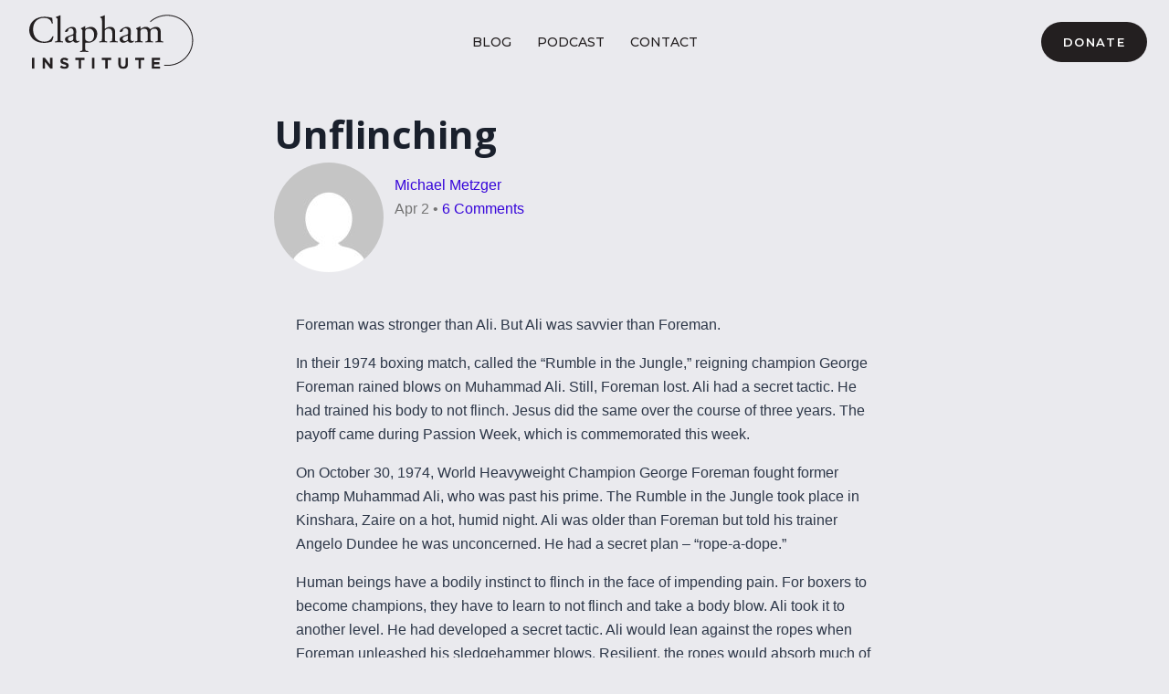

--- FILE ---
content_type: text/html; charset=UTF-8
request_url: https://claphaminstitute.org/unflinching/
body_size: 21265
content:
<!doctype html>
<html lang="en-US" class="no-js" itemtype="https://schema.org/Blog" itemscope>
<head>
	<meta charset="UTF-8">
<script>
var gform;gform||(document.addEventListener("gform_main_scripts_loaded",function(){gform.scriptsLoaded=!0}),document.addEventListener("gform/theme/scripts_loaded",function(){gform.themeScriptsLoaded=!0}),window.addEventListener("DOMContentLoaded",function(){gform.domLoaded=!0}),gform={domLoaded:!1,scriptsLoaded:!1,themeScriptsLoaded:!1,isFormEditor:()=>"function"==typeof InitializeEditor,callIfLoaded:function(o){return!(!gform.domLoaded||!gform.scriptsLoaded||!gform.themeScriptsLoaded&&!gform.isFormEditor()||(gform.isFormEditor()&&console.warn("The use of gform.initializeOnLoaded() is deprecated in the form editor context and will be removed in Gravity Forms 3.1."),o(),0))},initializeOnLoaded:function(o){gform.callIfLoaded(o)||(document.addEventListener("gform_main_scripts_loaded",()=>{gform.scriptsLoaded=!0,gform.callIfLoaded(o)}),document.addEventListener("gform/theme/scripts_loaded",()=>{gform.themeScriptsLoaded=!0,gform.callIfLoaded(o)}),window.addEventListener("DOMContentLoaded",()=>{gform.domLoaded=!0,gform.callIfLoaded(o)}))},hooks:{action:{},filter:{}},addAction:function(o,r,e,t){gform.addHook("action",o,r,e,t)},addFilter:function(o,r,e,t){gform.addHook("filter",o,r,e,t)},doAction:function(o){gform.doHook("action",o,arguments)},applyFilters:function(o){return gform.doHook("filter",o,arguments)},removeAction:function(o,r){gform.removeHook("action",o,r)},removeFilter:function(o,r,e){gform.removeHook("filter",o,r,e)},addHook:function(o,r,e,t,n){null==gform.hooks[o][r]&&(gform.hooks[o][r]=[]);var d=gform.hooks[o][r];null==n&&(n=r+"_"+d.length),gform.hooks[o][r].push({tag:n,callable:e,priority:t=null==t?10:t})},doHook:function(r,o,e){var t;if(e=Array.prototype.slice.call(e,1),null!=gform.hooks[r][o]&&((o=gform.hooks[r][o]).sort(function(o,r){return o.priority-r.priority}),o.forEach(function(o){"function"!=typeof(t=o.callable)&&(t=window[t]),"action"==r?t.apply(null,e):e[0]=t.apply(null,e)})),"filter"==r)return e[0]},removeHook:function(o,r,t,n){var e;null!=gform.hooks[o][r]&&(e=(e=gform.hooks[o][r]).filter(function(o,r,e){return!!(null!=n&&n!=o.tag||null!=t&&t!=o.priority)}),gform.hooks[o][r]=e)}});
</script>

	<meta name="viewport" content="width=device-width, initial-scale=1, minimum-scale=1">
	<title>Unflinching - Clapham Institute</title>
    <script type="text/javascript">
    var bibleTranslation = "";
    </script>
    	<style>img:is([sizes="auto" i], [sizes^="auto," i]) { contain-intrinsic-size: 3000px 1500px }</style>
	<meta name="dc.title" content="Unflinching - Clapham Institute">
<meta name="dc.description" content="Foreman was stronger than Ali. But Ali was savvier than Foreman. In their 1974 boxing match, called the “Rumble in the Jungle,” reigning champion George Foreman rained blows on Muhammad Ali. Still, Foreman lost. Ali had a secret tactic. He had trained his body to not flinch. Jesus did the&hellip;">
<meta name="dc.relation" content="https://claphaminstitute.org/unflinching/">
<meta name="dc.source" content="https://claphaminstitute.org/">
<meta name="dc.language" content="en_US">
<meta name="description" content="Foreman was stronger than Ali. But Ali was savvier than Foreman. In their 1974 boxing match, called the “Rumble in the Jungle,” reigning champion George Foreman rained blows on Muhammad Ali. Still, Foreman lost. Ali had a secret tactic. He had trained his body to not flinch. Jesus did the&hellip;">
<meta name="robots" content="index, follow, max-snippet:-1, max-image-preview:large, max-video-preview:-1">
<link rel="canonical" href="https://claphaminstitute.org/unflinching/">
<meta property="og:url" content="https://claphaminstitute.org/unflinching/">
<meta property="og:site_name" content="Clapham Institute">
<meta property="og:locale" content="en_US">
<meta property="og:type" content="article">
<meta property="article:author" content="">
<meta property="article:publisher" content="">
<meta property="article:section" content="Commentaries">
<meta property="og:title" content="Unflinching - Clapham Institute">
<meta property="og:description" content="Foreman was stronger than Ali. But Ali was savvier than Foreman. In their 1974 boxing match, called the “Rumble in the Jungle,” reigning champion George Foreman rained blows on Muhammad Ali. Still, Foreman lost. Ali had a secret tactic. He had trained his body to not flinch. Jesus did the&hellip;">
<meta property="fb:pages" content="">
<meta property="fb:admins" content="">
<meta property="fb:app_id" content="">
<meta name="twitter:card" content="summary">
<meta name="twitter:site" content="">
<meta name="twitter:creator" content="">
<meta name="twitter:title" content="Unflinching - Clapham Institute">
<meta name="twitter:description" content="Foreman was stronger than Ali. But Ali was savvier than Foreman. In their 1974 boxing match, called the “Rumble in the Jungle,” reigning champion George Foreman rained blows on Muhammad Ali. Still, Foreman lost. Ali had a secret tactic. He had trained his body to not flinch. Jesus did the&hellip;">
<link rel='dns-prefetch' href='//kit.fontawesome.com' />
<link rel='dns-prefetch' href='//www.youtube.com' />
<link rel='dns-prefetch' href='//unpkg.com' />
<link rel="alternate" type="application/rss+xml" title="Clapham Institute &raquo; Feed" href="https://claphaminstitute.org/feed/" />
<link rel="alternate" type="application/rss+xml" title="Clapham Institute &raquo; Comments Feed" href="https://claphaminstitute.org/comments/feed/" />
			<script>document.documentElement.classList.remove( 'no-js' );</script>
			<link rel="alternate" type="application/rss+xml" title="Clapham Institute &raquo; Unflinching Comments Feed" href="https://claphaminstitute.org/unflinching/feed/" />
<link rel='stylesheet' id='wp-block-library-css' href='https://claphaminstitute.org/wp-includes/css/dist/block-library/style.min.css?ver=6.8.2' media='all' />
<style id='classic-theme-styles-inline-css'>
/*! This file is auto-generated */
.wp-block-button__link{color:#fff;background-color:#32373c;border-radius:9999px;box-shadow:none;text-decoration:none;padding:calc(.667em + 2px) calc(1.333em + 2px);font-size:1.125em}.wp-block-file__button{background:#32373c;color:#fff;text-decoration:none}
</style>
<style id='wpseopress-local-business-style-inline-css'>
span.wp-block-wpseopress-local-business-field{margin-right:8px}

</style>
<style id='wpseopress-table-of-contents-style-inline-css'>
.wp-block-wpseopress-table-of-contents li.active>a{font-weight:bold}

</style>
<style id='global-styles-inline-css'>
:root{--wp--preset--aspect-ratio--square: 1;--wp--preset--aspect-ratio--4-3: 4/3;--wp--preset--aspect-ratio--3-4: 3/4;--wp--preset--aspect-ratio--3-2: 3/2;--wp--preset--aspect-ratio--2-3: 2/3;--wp--preset--aspect-ratio--16-9: 16/9;--wp--preset--aspect-ratio--9-16: 9/16;--wp--preset--color--black: #000000;--wp--preset--color--cyan-bluish-gray: #abb8c3;--wp--preset--color--white: #ffffff;--wp--preset--color--pale-pink: #f78da7;--wp--preset--color--vivid-red: #cf2e2e;--wp--preset--color--luminous-vivid-orange: #ff6900;--wp--preset--color--luminous-vivid-amber: #fcb900;--wp--preset--color--light-green-cyan: #7bdcb5;--wp--preset--color--vivid-green-cyan: #00d084;--wp--preset--color--pale-cyan-blue: #8ed1fc;--wp--preset--color--vivid-cyan-blue: #0693e3;--wp--preset--color--vivid-purple: #9b51e0;--wp--preset--color--theme-palette-1: var(--global-palette1);--wp--preset--color--theme-palette-2: var(--global-palette2);--wp--preset--color--theme-palette-3: var(--global-palette3);--wp--preset--color--theme-palette-4: var(--global-palette4);--wp--preset--color--theme-palette-5: var(--global-palette5);--wp--preset--color--theme-palette-6: var(--global-palette6);--wp--preset--color--theme-palette-7: var(--global-palette7);--wp--preset--color--theme-palette-8: var(--global-palette8);--wp--preset--color--theme-palette-9: var(--global-palette9);--wp--preset--gradient--vivid-cyan-blue-to-vivid-purple: linear-gradient(135deg,rgba(6,147,227,1) 0%,rgb(155,81,224) 100%);--wp--preset--gradient--light-green-cyan-to-vivid-green-cyan: linear-gradient(135deg,rgb(122,220,180) 0%,rgb(0,208,130) 100%);--wp--preset--gradient--luminous-vivid-amber-to-luminous-vivid-orange: linear-gradient(135deg,rgba(252,185,0,1) 0%,rgba(255,105,0,1) 100%);--wp--preset--gradient--luminous-vivid-orange-to-vivid-red: linear-gradient(135deg,rgba(255,105,0,1) 0%,rgb(207,46,46) 100%);--wp--preset--gradient--very-light-gray-to-cyan-bluish-gray: linear-gradient(135deg,rgb(238,238,238) 0%,rgb(169,184,195) 100%);--wp--preset--gradient--cool-to-warm-spectrum: linear-gradient(135deg,rgb(74,234,220) 0%,rgb(151,120,209) 20%,rgb(207,42,186) 40%,rgb(238,44,130) 60%,rgb(251,105,98) 80%,rgb(254,248,76) 100%);--wp--preset--gradient--blush-light-purple: linear-gradient(135deg,rgb(255,206,236) 0%,rgb(152,150,240) 100%);--wp--preset--gradient--blush-bordeaux: linear-gradient(135deg,rgb(254,205,165) 0%,rgb(254,45,45) 50%,rgb(107,0,62) 100%);--wp--preset--gradient--luminous-dusk: linear-gradient(135deg,rgb(255,203,112) 0%,rgb(199,81,192) 50%,rgb(65,88,208) 100%);--wp--preset--gradient--pale-ocean: linear-gradient(135deg,rgb(255,245,203) 0%,rgb(182,227,212) 50%,rgb(51,167,181) 100%);--wp--preset--gradient--electric-grass: linear-gradient(135deg,rgb(202,248,128) 0%,rgb(113,206,126) 100%);--wp--preset--gradient--midnight: linear-gradient(135deg,rgb(2,3,129) 0%,rgb(40,116,252) 100%);--wp--preset--font-size--small: var(--global-font-size-small);--wp--preset--font-size--medium: var(--global-font-size-medium);--wp--preset--font-size--large: var(--global-font-size-large);--wp--preset--font-size--x-large: 42px;--wp--preset--font-size--larger: var(--global-font-size-larger);--wp--preset--font-size--xxlarge: var(--global-font-size-xxlarge);--wp--preset--spacing--20: 0.44rem;--wp--preset--spacing--30: 0.67rem;--wp--preset--spacing--40: 1rem;--wp--preset--spacing--50: 1.5rem;--wp--preset--spacing--60: 2.25rem;--wp--preset--spacing--70: 3.38rem;--wp--preset--spacing--80: 5.06rem;--wp--preset--shadow--natural: 6px 6px 9px rgba(0, 0, 0, 0.2);--wp--preset--shadow--deep: 12px 12px 50px rgba(0, 0, 0, 0.4);--wp--preset--shadow--sharp: 6px 6px 0px rgba(0, 0, 0, 0.2);--wp--preset--shadow--outlined: 6px 6px 0px -3px rgba(255, 255, 255, 1), 6px 6px rgba(0, 0, 0, 1);--wp--preset--shadow--crisp: 6px 6px 0px rgba(0, 0, 0, 1);}:where(.is-layout-flex){gap: 0.5em;}:where(.is-layout-grid){gap: 0.5em;}body .is-layout-flex{display: flex;}.is-layout-flex{flex-wrap: wrap;align-items: center;}.is-layout-flex > :is(*, div){margin: 0;}body .is-layout-grid{display: grid;}.is-layout-grid > :is(*, div){margin: 0;}:where(.wp-block-columns.is-layout-flex){gap: 2em;}:where(.wp-block-columns.is-layout-grid){gap: 2em;}:where(.wp-block-post-template.is-layout-flex){gap: 1.25em;}:where(.wp-block-post-template.is-layout-grid){gap: 1.25em;}.has-black-color{color: var(--wp--preset--color--black) !important;}.has-cyan-bluish-gray-color{color: var(--wp--preset--color--cyan-bluish-gray) !important;}.has-white-color{color: var(--wp--preset--color--white) !important;}.has-pale-pink-color{color: var(--wp--preset--color--pale-pink) !important;}.has-vivid-red-color{color: var(--wp--preset--color--vivid-red) !important;}.has-luminous-vivid-orange-color{color: var(--wp--preset--color--luminous-vivid-orange) !important;}.has-luminous-vivid-amber-color{color: var(--wp--preset--color--luminous-vivid-amber) !important;}.has-light-green-cyan-color{color: var(--wp--preset--color--light-green-cyan) !important;}.has-vivid-green-cyan-color{color: var(--wp--preset--color--vivid-green-cyan) !important;}.has-pale-cyan-blue-color{color: var(--wp--preset--color--pale-cyan-blue) !important;}.has-vivid-cyan-blue-color{color: var(--wp--preset--color--vivid-cyan-blue) !important;}.has-vivid-purple-color{color: var(--wp--preset--color--vivid-purple) !important;}.has-black-background-color{background-color: var(--wp--preset--color--black) !important;}.has-cyan-bluish-gray-background-color{background-color: var(--wp--preset--color--cyan-bluish-gray) !important;}.has-white-background-color{background-color: var(--wp--preset--color--white) !important;}.has-pale-pink-background-color{background-color: var(--wp--preset--color--pale-pink) !important;}.has-vivid-red-background-color{background-color: var(--wp--preset--color--vivid-red) !important;}.has-luminous-vivid-orange-background-color{background-color: var(--wp--preset--color--luminous-vivid-orange) !important;}.has-luminous-vivid-amber-background-color{background-color: var(--wp--preset--color--luminous-vivid-amber) !important;}.has-light-green-cyan-background-color{background-color: var(--wp--preset--color--light-green-cyan) !important;}.has-vivid-green-cyan-background-color{background-color: var(--wp--preset--color--vivid-green-cyan) !important;}.has-pale-cyan-blue-background-color{background-color: var(--wp--preset--color--pale-cyan-blue) !important;}.has-vivid-cyan-blue-background-color{background-color: var(--wp--preset--color--vivid-cyan-blue) !important;}.has-vivid-purple-background-color{background-color: var(--wp--preset--color--vivid-purple) !important;}.has-black-border-color{border-color: var(--wp--preset--color--black) !important;}.has-cyan-bluish-gray-border-color{border-color: var(--wp--preset--color--cyan-bluish-gray) !important;}.has-white-border-color{border-color: var(--wp--preset--color--white) !important;}.has-pale-pink-border-color{border-color: var(--wp--preset--color--pale-pink) !important;}.has-vivid-red-border-color{border-color: var(--wp--preset--color--vivid-red) !important;}.has-luminous-vivid-orange-border-color{border-color: var(--wp--preset--color--luminous-vivid-orange) !important;}.has-luminous-vivid-amber-border-color{border-color: var(--wp--preset--color--luminous-vivid-amber) !important;}.has-light-green-cyan-border-color{border-color: var(--wp--preset--color--light-green-cyan) !important;}.has-vivid-green-cyan-border-color{border-color: var(--wp--preset--color--vivid-green-cyan) !important;}.has-pale-cyan-blue-border-color{border-color: var(--wp--preset--color--pale-cyan-blue) !important;}.has-vivid-cyan-blue-border-color{border-color: var(--wp--preset--color--vivid-cyan-blue) !important;}.has-vivid-purple-border-color{border-color: var(--wp--preset--color--vivid-purple) !important;}.has-vivid-cyan-blue-to-vivid-purple-gradient-background{background: var(--wp--preset--gradient--vivid-cyan-blue-to-vivid-purple) !important;}.has-light-green-cyan-to-vivid-green-cyan-gradient-background{background: var(--wp--preset--gradient--light-green-cyan-to-vivid-green-cyan) !important;}.has-luminous-vivid-amber-to-luminous-vivid-orange-gradient-background{background: var(--wp--preset--gradient--luminous-vivid-amber-to-luminous-vivid-orange) !important;}.has-luminous-vivid-orange-to-vivid-red-gradient-background{background: var(--wp--preset--gradient--luminous-vivid-orange-to-vivid-red) !important;}.has-very-light-gray-to-cyan-bluish-gray-gradient-background{background: var(--wp--preset--gradient--very-light-gray-to-cyan-bluish-gray) !important;}.has-cool-to-warm-spectrum-gradient-background{background: var(--wp--preset--gradient--cool-to-warm-spectrum) !important;}.has-blush-light-purple-gradient-background{background: var(--wp--preset--gradient--blush-light-purple) !important;}.has-blush-bordeaux-gradient-background{background: var(--wp--preset--gradient--blush-bordeaux) !important;}.has-luminous-dusk-gradient-background{background: var(--wp--preset--gradient--luminous-dusk) !important;}.has-pale-ocean-gradient-background{background: var(--wp--preset--gradient--pale-ocean) !important;}.has-electric-grass-gradient-background{background: var(--wp--preset--gradient--electric-grass) !important;}.has-midnight-gradient-background{background: var(--wp--preset--gradient--midnight) !important;}.has-small-font-size{font-size: var(--wp--preset--font-size--small) !important;}.has-medium-font-size{font-size: var(--wp--preset--font-size--medium) !important;}.has-large-font-size{font-size: var(--wp--preset--font-size--large) !important;}.has-x-large-font-size{font-size: var(--wp--preset--font-size--x-large) !important;}
:where(.wp-block-post-template.is-layout-flex){gap: 1.25em;}:where(.wp-block-post-template.is-layout-grid){gap: 1.25em;}
:where(.wp-block-columns.is-layout-flex){gap: 2em;}:where(.wp-block-columns.is-layout-grid){gap: 2em;}
:root :where(.wp-block-pullquote){font-size: 1.5em;line-height: 1.6;}
</style>
<link rel='stylesheet' id='swiper-css-css' href='https://unpkg.com/swiper/swiper-bundle.min.css?ver=6.8.2' media='all' />
<link rel='stylesheet' id='colors-light-css' href='https://claphaminstitute.org/wp-content/mu-plugins/admin/bundled/design/css/light.css?ver=1767033554' media='all' />
<link rel='stylesheet' id='custom-styles-1-css' href='https://claphaminstitute.org/wp-content/uploads/site-css/style-1.css?ver=1764908983' media='all' />
<link rel='stylesheet' id='colors-primitive-css' href='https://claphaminstitute.org/wp-content/mu-plugins/admin/bundled/design/css/primitive.css?ver=1767033554' media='all' />
<link rel='stylesheet' id='colors-dark-css' href='https://claphaminstitute.org/wp-content/mu-plugins/admin/bundled/design/css/dark.css?ver=1767033554' media='all' />
<link rel='stylesheet' id='colors-semantic-css' href='https://claphaminstitute.org/wp-content/mu-plugins/admin/bundled/design/css/semantic.css?ver=1767033554' media='all' />
<link rel='stylesheet' id='colors-component-css' href='https://claphaminstitute.org/wp-content/mu-plugins/admin/bundled/design/css/component.css?ver=1767033554' media='all' />
<link rel='stylesheet' id='colors-typography-css' href='https://claphaminstitute.org/wp-content/mu-plugins/admin/bundled/design/css/typography.css?ver=1767033554' media='all' />
<link rel='stylesheet' id='colors-utilities-css' href='https://claphaminstitute.org/wp-content/mu-plugins/admin/bundled/design/css/utilities.css?ver=1767033554' media='all' />
<link rel='stylesheet' id='colors-bb-utilities-css' href='https://claphaminstitute.org/wp-content/mu-plugins/admin/bundled/design/css/bb-utilities.css?ver=1767033554' media='all' />
<link rel='stylesheet' id='colors-style-css' href='https://claphaminstitute.org/wp-content/mu-plugins/admin/bundled/design/css/style.css?ver=1767033554' media='all' />
<link rel='stylesheet' id='frontend-components-css-css' href='https://claphaminstitute.org/wp-content/mu-plugins/admin/js/react/frontend/dist/bundle.css?ver=1.0.0' media='all' />
<link rel='stylesheet' id='fl-builder-layout-bundle-d1b8e1a71e262d43c77319cce7d6b04e-css' href='https://claphaminstitute.org/wp-content/uploads/bb-plugin/cache/d1b8e1a71e262d43c77319cce7d6b04e-layout-bundle.css?ver=2.9.4-1.5.2' media='all' />
<link rel='stylesheet' id='kadence-global-css' href='https://claphaminstitute.org/wp-content/themes/kadence/assets/css/global.min.css?ver=1.3.6' media='all' />
<style id='kadence-global-inline-css'>
/* Kadence Base CSS */
:root{--global-palette1:#3706da;--global-palette2:#1e04bf;--global-palette3:#1a202c;--global-palette4:#2d3748;--global-palette5:#4A5568;--global-palette6:#718096;--global-palette7:#eaeaee;--global-palette8:#f8fafc;--global-palette9:#ffffff;--global-palette9rgb:255, 255, 255;--global-palette-highlight:var(--global-palette1);--global-palette-highlight-alt:var(--global-palette2);--global-palette-highlight-alt2:var(--global-palette9);--global-palette-btn-bg:var(--global-palette1);--global-palette-btn-bg-hover:var(--global-palette2);--global-palette-btn:var(--global-palette9);--global-palette-btn-hover:var(--global-palette9);--global-body-font-family:-apple-system,BlinkMacSystemFont,"Segoe UI",Roboto,Oxygen-Sans,Ubuntu,Cantarell,"Helvetica Neue",sans-serif, "Apple Color Emoji", "Segoe UI Emoji", "Segoe UI Symbol";--global-heading-font-family:'Open Sans', var(--global-fallback-font);--global-primary-nav-font-family:Montserrat, var(--global-fallback-font);--global-fallback-font:sans-serif;--global-display-fallback-font:sans-serif;--global-content-width:1290px;--global-content-wide-width:calc(1290px + 230px);--global-content-narrow-width:842px;--global-content-edge-padding:1.5rem;--global-content-boxed-padding:2rem;--global-calc-content-width:calc(1290px - var(--global-content-edge-padding) - var(--global-content-edge-padding) );--wp--style--global--content-size:var(--global-calc-content-width);}.wp-site-blocks{--global-vw:calc( 100vw - ( 0.5 * var(--scrollbar-offset)));}body{background:var(--global-palette7);}body, input, select, optgroup, textarea{font-style:normal;font-weight:400;font-size:16px;line-height:1.67em;font-family:var(--global-body-font-family);color:var(--global-palette4);}.content-bg, body.content-style-unboxed .site{background:var(--global-palette7);}h1,h2,h3,h4,h5,h6{font-family:var(--global-heading-font-family);}h1{font-style:normal;font-weight:700;font-size:4rem;line-height:1.5;color:var(--global-palette3);}h2{font-style:normal;font-weight:700;font-size:3.03rem;line-height:1.3;color:var(--global-palette3);}h3{font-style:normal;font-weight:600;font-size:2.3rem;line-height:1.3;color:var(--global-palette3);}h4{font-style:normal;font-weight:500;font-size:1.74rem;line-height:1.5;color:var(--global-palette4);}h5{font-style:normal;font-weight:normal;font-size:1.32rem;line-height:1.5;color:var(--global-palette4);}h6{font-style:normal;font-weight:700;font-size:1rem;line-height:1.5;color:var(--global-palette5);}@media all and (max-width: 1024px){h1{font-size:3rem;}h2{font-size:2.4rem;}h3{font-size:1.93rem;}h4{font-size:1.55rem;}h5{font-size:1.25rem;}}@media all and (max-width: 767px){h1{font-size:2rem;}h2{font-size:1.74rem;}h3{font-size:1.52rem;}h4{font-size:1.32rem;}h5{font-size:1.15rem;}}.entry-hero .kadence-breadcrumbs{max-width:1290px;}.site-container, .site-header-row-layout-contained, .site-footer-row-layout-contained, .entry-hero-layout-contained, .comments-area, .alignfull > .wp-block-cover__inner-container, .alignwide > .wp-block-cover__inner-container{max-width:var(--global-content-width);}.content-width-narrow .content-container.site-container, .content-width-narrow .hero-container.site-container{max-width:var(--global-content-narrow-width);}@media all and (min-width: 1520px){.wp-site-blocks .content-container  .alignwide{margin-left:-115px;margin-right:-115px;width:unset;max-width:unset;}}@media all and (min-width: 1102px){.content-width-narrow .wp-site-blocks .content-container .alignwide{margin-left:-130px;margin-right:-130px;width:unset;max-width:unset;}}.content-style-boxed .wp-site-blocks .entry-content .alignwide{margin-left:calc( -1 * var( --global-content-boxed-padding ) );margin-right:calc( -1 * var( --global-content-boxed-padding ) );}.content-area{margin-top:5rem;margin-bottom:5rem;}@media all and (max-width: 1024px){.content-area{margin-top:3rem;margin-bottom:3rem;}}@media all and (max-width: 767px){.content-area{margin-top:2rem;margin-bottom:2rem;}}@media all and (max-width: 1024px){:root{--global-content-boxed-padding:2rem;}}@media all and (max-width: 767px){:root{--global-content-boxed-padding:1.5rem;}}.entry-content-wrap{padding:2rem;}@media all and (max-width: 1024px){.entry-content-wrap{padding:2rem;}}@media all and (max-width: 767px){.entry-content-wrap{padding:1.5rem;}}.entry.single-entry{box-shadow:0px 15px 15px -10px rgba(0,0,0,0.05);}.entry.loop-entry{box-shadow:0px 15px 15px -10px rgba(0,0,0,0.05);}.loop-entry .entry-content-wrap{padding:2rem;}@media all and (max-width: 1024px){.loop-entry .entry-content-wrap{padding:2rem;}}@media all and (max-width: 767px){.loop-entry .entry-content-wrap{padding:1.5rem;}}button, .button, .wp-block-button__link, input[type="button"], input[type="reset"], input[type="submit"], .fl-button, .elementor-button-wrapper .elementor-button, .wc-block-components-checkout-place-order-button, .wc-block-cart__submit{font-style:normal;font-weight:600;font-size:13px;letter-spacing:0.1em;font-family:Montserrat, var(--global-fallback-font);text-transform:uppercase;border-radius:4px;padding:12px 24px 12px 24px;box-shadow:0px 0px 0px -7px rgba(0,0,0,0);}.wp-block-button.is-style-outline .wp-block-button__link{padding:12px 24px 12px 24px;}button:hover, button:focus, button:active, .button:hover, .button:focus, .button:active, .wp-block-button__link:hover, .wp-block-button__link:focus, .wp-block-button__link:active, input[type="button"]:hover, input[type="button"]:focus, input[type="button"]:active, input[type="reset"]:hover, input[type="reset"]:focus, input[type="reset"]:active, input[type="submit"]:hover, input[type="submit"]:focus, input[type="submit"]:active, .elementor-button-wrapper .elementor-button:hover, .elementor-button-wrapper .elementor-button:focus, .elementor-button-wrapper .elementor-button:active, .wc-block-cart__submit:hover{box-shadow:0px 15px 25px -7px rgba(0,0,0,0.1);}.kb-button.kb-btn-global-outline.kb-btn-global-inherit{padding-top:calc(12px - 2px);padding-right:calc(24px - 2px);padding-bottom:calc(12px - 2px);padding-left:calc(24px - 2px);}@media all and (min-width: 1025px){.transparent-header .entry-hero .entry-hero-container-inner{padding-top:92px;}}@media all and (max-width: 1024px){.mobile-transparent-header .entry-hero .entry-hero-container-inner{padding-top:92px;}}@media all and (max-width: 767px){.mobile-transparent-header .entry-hero .entry-hero-container-inner{padding-top:92px;}}.entry-hero.post-hero-section .entry-header{min-height:200px;}
/* Kadence Header CSS */
@media all and (max-width: 1024px){.mobile-transparent-header #masthead{position:absolute;left:0px;right:0px;z-index:100;}.kadence-scrollbar-fixer.mobile-transparent-header #masthead{right:var(--scrollbar-offset,0);}.mobile-transparent-header #masthead, .mobile-transparent-header .site-top-header-wrap .site-header-row-container-inner, .mobile-transparent-header .site-main-header-wrap .site-header-row-container-inner, .mobile-transparent-header .site-bottom-header-wrap .site-header-row-container-inner{background:transparent;}.site-header-row-tablet-layout-fullwidth, .site-header-row-tablet-layout-standard{padding:0px;}}@media all and (min-width: 1025px){.transparent-header #masthead{position:absolute;left:0px;right:0px;z-index:100;}.transparent-header.kadence-scrollbar-fixer #masthead{right:var(--scrollbar-offset,0);}.transparent-header #masthead, .transparent-header .site-top-header-wrap .site-header-row-container-inner, .transparent-header .site-main-header-wrap .site-header-row-container-inner, .transparent-header .site-bottom-header-wrap .site-header-row-container-inner{background:transparent;}}.site-branding a.brand img{max-width:180px;}.site-branding a.brand img.svg-logo-image{width:180px;}.site-branding{padding:8px 8px 8px 8px;}#masthead, #masthead .kadence-sticky-header.item-is-fixed:not(.item-at-start):not(.site-header-row-container):not(.site-main-header-wrap), #masthead .kadence-sticky-header.item-is-fixed:not(.item-at-start) > .site-header-row-container-inner{background:var(--global-palette7);}.site-main-header-inner-wrap{min-height:92px;}.header-navigation[class*="header-navigation-style-underline"] .header-menu-container.primary-menu-container>ul>li>a:after{width:calc( 100% - 2em);}.main-navigation .primary-menu-container > ul > li.menu-item > a{padding-left:calc(2em / 2);padding-right:calc(2em / 2);padding-top:0.6em;padding-bottom:0.6em;color:#231f20;}.main-navigation .primary-menu-container > ul > li.menu-item .dropdown-nav-special-toggle{right:calc(2em / 2);}.main-navigation .primary-menu-container > ul li.menu-item > a{font-style:normal;font-weight:500;font-size:14px;font-family:var(--global-primary-nav-font-family);text-transform:uppercase;}.main-navigation .primary-menu-container > ul > li.menu-item > a:hover{color:#757575;}.main-navigation .primary-menu-container > ul > li.menu-item.current-menu-item > a{color:#757575;}.header-navigation .header-menu-container ul ul.sub-menu, .header-navigation .header-menu-container ul ul.submenu{background:var(--global-palette3);box-shadow:0px 2px 13px 0px rgba(0,0,0,0.1);}.header-navigation .header-menu-container ul ul li.menu-item, .header-menu-container ul.menu > li.kadence-menu-mega-enabled > ul > li.menu-item > a{border-bottom:1px solid rgba(255,255,255,0.1);}.header-navigation .header-menu-container ul ul li.menu-item > a{width:200px;padding-top:1em;padding-bottom:1em;color:var(--global-palette8);font-size:12px;}.header-navigation .header-menu-container ul ul li.menu-item > a:hover{color:var(--global-palette9);background:var(--global-palette4);}.header-navigation .header-menu-container ul ul li.menu-item.current-menu-item > a{color:var(--global-palette9);background:var(--global-palette4);}.mobile-toggle-open-container .menu-toggle-open, .mobile-toggle-open-container .menu-toggle-open:focus{color:var(--global-palette5);padding:0.4em 0.6em 0.4em 0.6em;font-size:14px;}.mobile-toggle-open-container .menu-toggle-open.menu-toggle-style-bordered{border:1px solid currentColor;}.mobile-toggle-open-container .menu-toggle-open .menu-toggle-icon{font-size:20px;}.mobile-toggle-open-container .menu-toggle-open:hover, .mobile-toggle-open-container .menu-toggle-open:focus-visible{color:var(--global-palette-highlight);}.mobile-navigation ul li{font-size:14px;}.mobile-navigation ul li a{padding-top:1em;padding-bottom:1em;}.mobile-navigation ul li > a, .mobile-navigation ul li.menu-item-has-children > .drawer-nav-drop-wrap{color:var(--global-palette8);}.mobile-navigation ul li.current-menu-item > a, .mobile-navigation ul li.current-menu-item.menu-item-has-children > .drawer-nav-drop-wrap{color:var(--global-palette-highlight);}.mobile-navigation ul li.menu-item-has-children .drawer-nav-drop-wrap, .mobile-navigation ul li:not(.menu-item-has-children) a{border-bottom:1px solid rgba(255,255,255,0.1);}.mobile-navigation:not(.drawer-navigation-parent-toggle-true) ul li.menu-item-has-children .drawer-nav-drop-wrap button{border-left:1px solid rgba(255,255,255,0.1);}#mobile-drawer .drawer-header .drawer-toggle{padding:0.6em 0.15em 0.6em 0.15em;font-size:24px;}#main-header .header-button{border-radius:64px 64px 64px 64px;color:#ffffff;background:#231f20;border:2px none transparent;box-shadow:0px 0px 0px -7px rgba(0,0,0,0);}#main-header .header-button:hover{color:#ffffff;background:#757575;box-shadow:0px 15px 25px -7px rgba(0,0,0,0.1);}
/* Kadence Footer CSS */
#colophon{background:#231f20;}.site-middle-footer-wrap .site-footer-row-container-inner{font-style:normal;color:var(--global-palette9);}.site-middle-footer-inner-wrap{padding-top:30px;padding-bottom:30px;grid-column-gap:30px;grid-row-gap:30px;}.site-middle-footer-inner-wrap .widget{margin-bottom:30px;}.site-middle-footer-inner-wrap .site-footer-section:not(:last-child):after{right:calc(-30px / 2);}.site-bottom-footer-wrap .site-footer-row-container-inner{background:#231f20;}.site-bottom-footer-inner-wrap{padding-top:30px;padding-bottom:30px;grid-column-gap:30px;}.site-bottom-footer-inner-wrap .widget{margin-bottom:30px;}.site-bottom-footer-inner-wrap .site-footer-section:not(:last-child):after{right:calc(-30px / 2);}#colophon .footer-html{font-style:normal;font-weight:normal;font-size:13px;font-family:'Open Sans', var(--global-fallback-font);color:var(--global-palette9);}#colophon .site-footer-row-container .site-footer-row .footer-html a{color:var(--global-palette9);}#colophon .site-footer-row-container .site-footer-row .footer-html a:hover{color:var(--global-palette7);}
/* Kadence Pro Header CSS */
.header-navigation-dropdown-direction-left ul ul.submenu, .header-navigation-dropdown-direction-left ul ul.sub-menu{right:0px;left:auto;}.rtl .header-navigation-dropdown-direction-right ul ul.submenu, .rtl .header-navigation-dropdown-direction-right ul ul.sub-menu{left:0px;right:auto;}.header-account-button .nav-drop-title-wrap > .kadence-svg-iconset, .header-account-button > .kadence-svg-iconset{font-size:1.2em;}.site-header-item .header-account-button .nav-drop-title-wrap, .site-header-item .header-account-wrap > .header-account-button{display:flex;align-items:center;}.header-account-style-icon_label .header-account-label{padding-left:5px;}.header-account-style-label_icon .header-account-label{padding-right:5px;}.site-header-item .header-account-wrap .header-account-button{text-decoration:none;box-shadow:none;color:inherit;background:transparent;padding:0.6em 0em 0.6em 0em;}.header-mobile-account-wrap .header-account-button .nav-drop-title-wrap > .kadence-svg-iconset, .header-mobile-account-wrap .header-account-button > .kadence-svg-iconset{font-size:1.2em;}.header-mobile-account-wrap .header-account-button .nav-drop-title-wrap, .header-mobile-account-wrap > .header-account-button{display:flex;align-items:center;}.header-mobile-account-wrap.header-account-style-icon_label .header-account-label{padding-left:5px;}.header-mobile-account-wrap.header-account-style-label_icon .header-account-label{padding-right:5px;}.header-mobile-account-wrap .header-account-button{text-decoration:none;box-shadow:none;color:inherit;background:transparent;padding:0.6em 0em 0.6em 0em;}#login-drawer .drawer-inner .drawer-content{display:flex;justify-content:center;align-items:center;position:absolute;top:0px;bottom:0px;left:0px;right:0px;padding:0px;}#loginform p label{display:block;}#login-drawer #loginform{width:100%;}#login-drawer #loginform input{width:100%;}#login-drawer #loginform input[type="checkbox"]{width:auto;}#login-drawer .drawer-inner .drawer-header{position:relative;z-index:100;}#login-drawer .drawer-content_inner.widget_login_form_inner{padding:2em;width:100%;max-width:350px;border-radius:.25rem;background:var(--global-palette9);color:var(--global-palette4);}#login-drawer .lost_password a{color:var(--global-palette6);}#login-drawer .lost_password, #login-drawer .register-field{text-align:center;}#login-drawer .widget_login_form_inner p{margin-top:1.2em;margin-bottom:0em;}#login-drawer .widget_login_form_inner p:first-child{margin-top:0em;}#login-drawer .widget_login_form_inner label{margin-bottom:0.5em;}#login-drawer hr.register-divider{margin:1.2em 0;border-width:1px;}#login-drawer .register-field{font-size:90%;}@media all and (min-width: 1025px){#login-drawer hr.register-divider.hide-desktop{display:none;}#login-drawer p.register-field.hide-desktop{display:none;}}@media all and (max-width: 1024px){#login-drawer hr.register-divider.hide-mobile{display:none;}#login-drawer p.register-field.hide-mobile{display:none;}}@media all and (max-width: 767px){#login-drawer hr.register-divider.hide-mobile{display:none;}#login-drawer p.register-field.hide-mobile{display:none;}}.tertiary-navigation .tertiary-menu-container > ul > li.menu-item > a{padding-left:calc(1.2em / 2);padding-right:calc(1.2em / 2);padding-top:0.6em;padding-bottom:0.6em;color:var(--global-palette5);}.tertiary-navigation .tertiary-menu-container > ul > li.menu-item > a:hover{color:var(--global-palette-highlight);}.tertiary-navigation .tertiary-menu-container > ul > li.menu-item.current-menu-item > a{color:var(--global-palette3);}.header-navigation[class*="header-navigation-style-underline"] .header-menu-container.tertiary-menu-container>ul>li>a:after{width:calc( 100% - 1.2em);}.quaternary-navigation .quaternary-menu-container > ul > li.menu-item > a{padding-left:calc(1.2em / 2);padding-right:calc(1.2em / 2);padding-top:0.6em;padding-bottom:0.6em;color:var(--global-palette5);}.quaternary-navigation .quaternary-menu-container > ul > li.menu-item > a:hover{color:var(--global-palette-highlight);}.quaternary-navigation .quaternary-menu-container > ul > li.menu-item.current-menu-item > a{color:var(--global-palette3);}.header-navigation[class*="header-navigation-style-underline"] .header-menu-container.quaternary-menu-container>ul>li>a:after{width:calc( 100% - 1.2em);}#main-header .header-divider{border-right:1px solid var(--global-palette6);height:50%;}#main-header .header-divider2{border-right:1px solid var(--global-palette6);height:50%;}#main-header .header-divider3{border-right:1px solid var(--global-palette6);height:50%;}#mobile-header .header-mobile-divider, #mobile-drawer .header-mobile-divider{border-right:1px solid var(--global-palette6);height:50%;}#mobile-drawer .header-mobile-divider{border-top:1px solid var(--global-palette6);width:50%;}#mobile-header .header-mobile-divider2{border-right:1px solid var(--global-palette6);height:50%;}#mobile-drawer .header-mobile-divider2{border-top:1px solid var(--global-palette6);width:50%;}.header-item-search-bar form ::-webkit-input-placeholder{color:currentColor;opacity:0.5;}.header-item-search-bar form ::placeholder{color:currentColor;opacity:0.5;}.header-search-bar form{max-width:100%;width:240px;}.header-mobile-search-bar form{max-width:calc(100vw - var(--global-sm-spacing) - var(--global-sm-spacing));width:240px;}.header-widget-lstyle-normal .header-widget-area-inner a:not(.button){text-decoration:underline;}.element-contact-inner-wrap{display:flex;flex-wrap:wrap;align-items:center;margin-top:-0.6em;margin-left:calc(-0.6em / 2);margin-right:calc(-0.6em / 2);}.element-contact-inner-wrap .header-contact-item{display:inline-flex;flex-wrap:wrap;align-items:center;margin-top:0.6em;margin-left:calc(0.6em / 2);margin-right:calc(0.6em / 2);}.element-contact-inner-wrap .header-contact-item .kadence-svg-iconset{font-size:1em;}.header-contact-item img{display:inline-block;}.header-contact-item .contact-label{margin-left:0.3em;}.rtl .header-contact-item .contact-label{margin-right:0.3em;margin-left:0px;}.header-mobile-contact-wrap .element-contact-inner-wrap{display:flex;flex-wrap:wrap;align-items:center;margin-top:-0.6em;margin-left:calc(-0.6em / 2);margin-right:calc(-0.6em / 2);}.header-mobile-contact-wrap .element-contact-inner-wrap .header-contact-item{display:inline-flex;flex-wrap:wrap;align-items:center;margin-top:0.6em;margin-left:calc(0.6em / 2);margin-right:calc(0.6em / 2);}.header-mobile-contact-wrap .element-contact-inner-wrap .header-contact-item .kadence-svg-iconset{font-size:1em;}#main-header .header-button2{border:2px none transparent;box-shadow:0px 0px 0px -7px rgba(0,0,0,0);}#main-header .header-button2:hover{box-shadow:0px 15px 25px -7px rgba(0,0,0,0.1);}.mobile-header-button2-wrap .mobile-header-button-inner-wrap .mobile-header-button2{border:2px none transparent;box-shadow:0px 0px 0px -7px rgba(0,0,0,0);}.mobile-header-button2-wrap .mobile-header-button-inner-wrap .mobile-header-button2:hover{box-shadow:0px 15px 25px -7px rgba(0,0,0,0.1);}#widget-drawer.popup-drawer-layout-fullwidth .drawer-content .header-widget2, #widget-drawer.popup-drawer-layout-sidepanel .drawer-inner{max-width:400px;}#widget-drawer.popup-drawer-layout-fullwidth .drawer-content .header-widget2{margin:0 auto;}.widget-toggle-open{display:flex;align-items:center;background:transparent;box-shadow:none;}.widget-toggle-open:hover, .widget-toggle-open:focus{border-color:currentColor;background:transparent;box-shadow:none;}.widget-toggle-open .widget-toggle-icon{display:flex;}.widget-toggle-open .widget-toggle-label{padding-right:5px;}.rtl .widget-toggle-open .widget-toggle-label{padding-left:5px;padding-right:0px;}.widget-toggle-open .widget-toggle-label:empty, .rtl .widget-toggle-open .widget-toggle-label:empty{padding-right:0px;padding-left:0px;}.widget-toggle-open-container .widget-toggle-open{color:var(--global-palette5);padding:0.4em 0.6em 0.4em 0.6em;font-size:14px;}.widget-toggle-open-container .widget-toggle-open.widget-toggle-style-bordered{border:1px solid currentColor;}.widget-toggle-open-container .widget-toggle-open .widget-toggle-icon{font-size:20px;}.widget-toggle-open-container .widget-toggle-open:hover, .widget-toggle-open-container .widget-toggle-open:focus{color:var(--global-palette-highlight);}#widget-drawer .header-widget-2style-normal a:not(.button){text-decoration:underline;}#widget-drawer .header-widget-2style-plain a:not(.button){text-decoration:none;}#widget-drawer .header-widget2 .widget-title{color:var(--global-palette9);}#widget-drawer .header-widget2{color:var(--global-palette8);}#widget-drawer .header-widget2 a:not(.button), #widget-drawer .header-widget2 .drawer-sub-toggle{color:var(--global-palette8);}#widget-drawer .header-widget2 a:not(.button):hover, #widget-drawer .header-widget2 .drawer-sub-toggle:hover{color:var(--global-palette9);}#mobile-secondary-site-navigation ul li{font-size:14px;}#mobile-secondary-site-navigation ul li a{padding-top:1em;padding-bottom:1em;}#mobile-secondary-site-navigation ul li > a, #mobile-secondary-site-navigation ul li.menu-item-has-children > .drawer-nav-drop-wrap{color:var(--global-palette8);}#mobile-secondary-site-navigation ul li.current-menu-item > a, #mobile-secondary-site-navigation ul li.current-menu-item.menu-item-has-children > .drawer-nav-drop-wrap{color:var(--global-palette-highlight);}#mobile-secondary-site-navigation ul li.menu-item-has-children .drawer-nav-drop-wrap, #mobile-secondary-site-navigation ul li:not(.menu-item-has-children) a{border-bottom:1px solid rgba(255,255,255,0.1);}#mobile-secondary-site-navigation:not(.drawer-navigation-parent-toggle-true) ul li.menu-item-has-children .drawer-nav-drop-wrap button{border-left:1px solid rgba(255,255,255,0.1);}
</style>
<link rel='stylesheet' id='kadence-header-css' href='https://claphaminstitute.org/wp-content/themes/kadence/assets/css/header.min.css?ver=1.3.6' media='all' />
<link rel='stylesheet' id='kadence-content-css' href='https://claphaminstitute.org/wp-content/themes/kadence/assets/css/content.min.css?ver=1.3.6' media='all' />
<link rel='stylesheet' id='kadence-comments-css' href='https://claphaminstitute.org/wp-content/themes/kadence/assets/css/comments.min.css?ver=1.3.6' media='all' />
<link rel='stylesheet' id='kadence-related-posts-css' href='https://claphaminstitute.org/wp-content/themes/kadence/assets/css/related-posts.min.css?ver=1.3.6' media='all' />
<link rel='stylesheet' id='kad-splide-css' href='https://claphaminstitute.org/wp-content/themes/kadence/assets/css/kadence-splide.min.css?ver=1.3.6' media='all' />
<link rel='stylesheet' id='kadence-footer-css' href='https://claphaminstitute.org/wp-content/themes/kadence/assets/css/footer.min.css?ver=1.3.6' media='all' />
<link rel='stylesheet' id='dc-frontend-bundle-css' href='https://claphaminstitute.org/wp-content/mu-plugins/admin/js/react/frontend/dist/bundle.css' media='all' />
<link rel='stylesheet' id='custom-frontend-styles-css' href='https://claphaminstitute.org/wp-content/mu-plugins/admin/css/style.css?ver=251229-183914' media='all' />
<link rel='stylesheet' id='dgtl-framework-theme-css-css' href='https://claphaminstitute.org/wp-content/themes/kadence-child/style.css?ver=1.0.8' media='all' />
<link rel='stylesheet' id='pp-animate-css' href='https://claphaminstitute.org/wp-content/plugins/bbpowerpack/assets/css/animate.min.css?ver=3.5.1' media='all' />
<script src="https://kit.fontawesome.com/c3297ee3d5.js" id="font-awesome-kit-js"></script>
<script src="https://claphaminstitute.org/wp-includes/js/jquery/jquery.min.js?ver=3.7.1" id="jquery-core-js"></script>
<script src="https://claphaminstitute.org/wp-includes/js/jquery/jquery-migrate.min.js?ver=3.4.1" id="jquery-migrate-js"></script>
<link rel="https://api.w.org/" href="https://claphaminstitute.org/wp-json/" /><link rel="alternate" title="JSON" type="application/json" href="https://claphaminstitute.org/wp-json/wp/v2/posts/912" /><link rel="EditURI" type="application/rsd+xml" title="RSD" href="https://claphaminstitute.org/xmlrpc.php?rsd" />
<link rel='shortlink' href='https://claphaminstitute.org/?p=912' />
<link rel="alternate" title="oEmbed (JSON)" type="application/json+oembed" href="https://claphaminstitute.org/wp-json/oembed/1.0/embed?url=https%3A%2F%2Fclaphaminstitute.org%2Funflinching%2F" />
<link rel="alternate" title="oEmbed (XML)" type="text/xml+oembed" href="https://claphaminstitute.org/wp-json/oembed/1.0/embed?url=https%3A%2F%2Fclaphaminstitute.org%2Funflinching%2F&#038;format=xml" />
    <!-- Fathom - beautiful, simple website analytics -->
    <script src="https://cdn.usefathom.com/script.js" data-site="SINEWIAC" defer></script>
    <!-- / Fathom -->
    		<script>
			var bb_powerpack = {
				search_term: '',
				version: '2.40.0.2',
				getAjaxUrl: function() { return atob( 'aHR0cHM6Ly9jbGFwaGFtaW5zdGl0dXRlLm9yZy93cC1hZG1pbi9hZG1pbi1hamF4LnBocA==' ); },
				callback: function() {}
			};
		</script>
		
<link rel="alternate" type="application/rss+xml" title="Podcast RSS feed" href="https://claphaminstitute.org/feed/podcast" />

<link rel="pingback" href="https://claphaminstitute.org/xmlrpc.php"><style>html { margin-top: 0px !important; }</style><link rel='stylesheet' id='kadence-fonts-gfonts-css' href='https://fonts.googleapis.com/css?family=Open%20Sans:700,600,regular%7CMontserrat:500,600&#038;display=swap' media='all' />
<link rel="icon" href="https://claphaminstitute.org/wp-content/uploads/2020/04/cropped-ClaphamInstitute-favicon-32x32.png" sizes="32x32" />
<link rel="icon" href="https://claphaminstitute.org/wp-content/uploads/2020/04/cropped-ClaphamInstitute-favicon-192x192.png" sizes="192x192" />
<link rel="apple-touch-icon" href="https://claphaminstitute.org/wp-content/uploads/2020/04/cropped-ClaphamInstitute-favicon-180x180.png" />
<meta name="msapplication-TileImage" content="https://claphaminstitute.org/wp-content/uploads/2020/04/cropped-ClaphamInstitute-favicon-270x270.png" />
		<style id="wp-custom-css">
			/* General styling for the Stripe credit card field */
.StripeElement {
    border: 2px solid #cbd5e0; /* Grey border for visibility */
    border-radius: 4px; /* Rounded corners */
    padding: 12px; /* Adequate padding */
    font-size: 16px; /* Larger font size for readability */
    transition: border-color 0.3s; /* Smooth transition for focus */
	background-color: var(--base-50);
}

.learndash-wrapper .ld-profile-summary .ld-profile-stats .ld-profile-stat {
	flex:0 0 120px;
}

@media only screen and (max-width: 480px) {
.learndash-wrapper #ld-profile .ld-profile-stats .ld-profile-stat {
	flex:1 1 50%;
	}
}		</style>
		
<script async src='https://www.googletagmanager.com/gtag/js?id='></script><script>
window.dataLayer = window.dataLayer || [];
function gtag(){dataLayer.push(arguments);}gtag('js', new Date());

 gtag('config', '' , {});

</script>
</head>

<body class="wp-singular post-template-default single single-post postid-912 single-format-standard wp-custom-logo wp-embed-responsive wp-theme-kadence wp-child-theme-kadence-child fl-builder-2-9-4 fl-themer-1-5-2 fl-no-js fl-theme-builder-singular fl-theme-builder-singular-blog-posts footer-on-bottom hide-focus-outline link-style-standard content-title-style-normal content-width-narrow content-style-boxed content-vertical-padding-show non-transparent-header mobile-non-transparent-header">
<div id="wrapper" class="site wp-site-blocks">
			<a class="skip-link screen-reader-text scroll-ignore" href="#main">Skip to content</a>
		<header id="masthead" class="site-header" role="banner" itemtype="https://schema.org/WPHeader" itemscope>
	<div id="main-header" class="site-header-wrap">
		<div class="site-header-inner-wrap">
			<div class="site-header-upper-wrap">
				<div class="site-header-upper-inner-wrap">
					<div class="site-main-header-wrap site-header-row-container site-header-focus-item site-header-row-layout-standard" data-section="kadence_customizer_header_main">
	<div class="site-header-row-container-inner">
				<div class="site-container">
			<div class="site-main-header-inner-wrap site-header-row site-header-row-has-sides site-header-row-center-column">
									<div class="site-header-main-section-left site-header-section site-header-section-left">
						<div class="site-header-item site-header-focus-item" data-section="title_tagline">
	<div class="site-branding branding-layout-standard site-brand-logo-only"><a class="brand has-logo-image" href="https://claphaminstitute.org/" rel="home"><img src="https://claphaminstitute.org/wp-content/uploads/2020/04/Clapham_Institute_Black_logo.svg" class="custom-logo svg-logo-image" alt="Clapham Institute" decoding="async" loading="lazy" /></a></div></div><!-- data-section="title_tagline" -->
							<div class="site-header-main-section-left-center site-header-section site-header-section-left-center">
															</div>
												</div>
													<div class="site-header-main-section-center site-header-section site-header-section-center">
						<div class="site-header-item site-header-focus-item site-header-item-main-navigation header-navigation-layout-stretch-false header-navigation-layout-fill-stretch-false" data-section="kadence_customizer_primary_navigation">
		<nav id="site-navigation" class="main-navigation header-navigation hover-to-open nav--toggle-sub header-navigation-style-standard header-navigation-dropdown-animation-none" role="navigation" aria-label="Primary">
			<div class="primary-menu-container header-menu-container">
	<ul id="primary-menu" class="menu"><li id="menu-item-24242" class="menu-item menu-item-type-custom menu-item-object-custom menu-item-24242"><a href="https://mikemetzger.substack.com/">BLOG</a></li>
<li id="menu-item-24243" class="menu-item menu-item-type-custom menu-item-object-custom menu-item-24243"><a href="https://mikemetzger.substack.com/">PODCAST</a></li>
<li id="menu-item-24297" class="menu-item menu-item-type-post_type menu-item-object-page menu-item-24297"><a href="https://claphaminstitute.org/contact/">Contact</a></li>
</ul>		</div>
	</nav><!-- #site-navigation -->
	</div><!-- data-section="primary_navigation" -->
					</div>
													<div class="site-header-main-section-right site-header-section site-header-section-right">
													<div class="site-header-main-section-right-center site-header-section site-header-section-right-center">
															</div>
							<div class="site-header-item site-header-focus-item" data-section="kadence_customizer_header_button">
	<div class="header-button-wrap"><div class="header-button-inner-wrap"><a href="/donate" target="_self" class="button header-button button-size-medium button-style-filled">Donate</a></div></div></div><!-- data-section="header_button" -->
					</div>
							</div>
		</div>
	</div>
</div>
				</div>
			</div>
					</div>
	</div>
	
<div id="mobile-header" class="site-mobile-header-wrap">
	<div class="site-header-inner-wrap">
		<div class="site-header-upper-wrap">
			<div class="site-header-upper-inner-wrap">
			<div class="site-main-header-wrap site-header-focus-item site-header-row-layout-standard site-header-row-tablet-layout-default site-header-row-mobile-layout-default ">
	<div class="site-header-row-container-inner">
		<div class="site-container">
			<div class="site-main-header-inner-wrap site-header-row site-header-row-has-sides site-header-row-no-center">
									<div class="site-header-main-section-left site-header-section site-header-section-left">
						<div class="site-header-item site-header-focus-item" data-section="title_tagline">
	<div class="site-branding mobile-site-branding branding-layout-standard branding-tablet-layout-inherit site-brand-logo-only branding-mobile-layout-inherit"><a class="brand has-logo-image" href="https://claphaminstitute.org/" rel="home"><img src="https://claphaminstitute.org/wp-content/uploads/2020/04/Clapham_Institute_Black_logo.svg" class="custom-logo svg-logo-image" alt="Clapham Institute" decoding="async" loading="lazy" /></a></div></div><!-- data-section="title_tagline" -->
					</div>
																	<div class="site-header-main-section-right site-header-section site-header-section-right">
						<div class="site-header-item site-header-focus-item site-header-item-navgation-popup-toggle" data-section="kadence_customizer_mobile_trigger">
		<div class="mobile-toggle-open-container">
						<button id="mobile-toggle" class="menu-toggle-open drawer-toggle menu-toggle-style-default" aria-label="Open menu" data-toggle-target="#mobile-drawer" data-toggle-body-class="showing-popup-drawer-from-right" aria-expanded="false" data-set-focus=".menu-toggle-close"
					>
						<span class="menu-toggle-icon"><span class="kadence-svg-iconset"><svg aria-hidden="true" class="kadence-svg-icon kadence-menu-svg" fill="currentColor" version="1.1" xmlns="http://www.w3.org/2000/svg" width="24" height="24" viewBox="0 0 24 24"><title>Toggle Menu</title><path d="M3 13h18c0.552 0 1-0.448 1-1s-0.448-1-1-1h-18c-0.552 0-1 0.448-1 1s0.448 1 1 1zM3 7h18c0.552 0 1-0.448 1-1s-0.448-1-1-1h-18c-0.552 0-1 0.448-1 1s0.448 1 1 1zM3 19h18c0.552 0 1-0.448 1-1s-0.448-1-1-1h-18c-0.552 0-1 0.448-1 1s0.448 1 1 1z"></path>
				</svg></span></span>
		</button>
	</div>
	</div><!-- data-section="mobile_trigger" -->
					</div>
							</div>
		</div>
	</div>
</div>
			</div>
		</div>
			</div>
</div>
</header><!-- #masthead -->

	<main id="inner-wrap" class="wrap kt-clear" role="main">
		<div class="fl-builder-content fl-builder-content-3676 fl-builder-global-templates-locked" data-post-id="3676"><div class="fl-row fl-row-full-width fl-row-bg-none fl-node-5ada9b9b3102a fl-row-default-height fl-row-align-center" data-node="5ada9b9b3102a">
	<div class="fl-row-content-wrap">
		<div class="uabb-row-separator uabb-top-row-separator" >
</div>
						<div class="fl-row-content fl-row-fixed-width fl-node-content">
		
<div class="fl-col-group fl-node-5e98916ca3954" data-node="5e98916ca3954">
			<div class="fl-col fl-node-5e98916ca3a29 fl-col-bg-color" data-node="5e98916ca3a29">
	<div class="fl-col-content fl-node-content"><div class="fl-module fl-module-heading fl-node-5ada9b67b7b49" data-node="5ada9b67b7b49">
	<div class="fl-module-content fl-node-content">
		<h1 class="fl-heading">
		<span class="fl-heading-text">Unflinching</span>
	</h1>
	</div>
</div>
</div>
</div>
	</div>

<div class="fl-col-group fl-node-5be50b0a86d54" data-node="5be50b0a86d54">
			<div class="fl-col fl-node-5be50b0a86e3d fl-col-bg-color" data-node="5be50b0a86e3d">
	<div class="fl-col-content fl-node-content"><div class="fl-module fl-module-html fl-node-5e9891c48c05a" data-node="5e9891c48c05a">
	<div class="fl-module-content fl-node-content">
		<div class="fl-html">
	<div class="dgtl-author-image">
    <img alt='' src='https://secure.gravatar.com/avatar/1ffbb02c174080ecc6f516bc98cc5d02ace016bf390bca31c96f4f409a71b67c?s=120&#038;d=mm&#038;r=g' srcset='https://secure.gravatar.com/avatar/1ffbb02c174080ecc6f516bc98cc5d02ace016bf390bca31c96f4f409a71b67c?s=240&#038;d=mm&#038;r=g 2x' class='avatar avatar-120 photo' height='120' width='120' loading='lazy' decoding='async'/>
</div>
<div class="dgtl-post-meta">
    <a href="https://claphaminstitute.org/author/mmetzger/">Michael Metzger</a></br>
    Apr 2<span class="dgtl-meta-separator"> • </span>
    <a href="https://claphaminstitute.org/unflinching/#comments">6 Comments</a></br>
    <!--<div class='fl-category'><span><a href="https://claphaminstitute.org/category/commentaries/" rel="tag" class="commentaries">Commentaries</a></span></div>-->
    </div>
<style>
    .dgtl-author-image {
        display:inline;
        float:left;
        margin-right: 12px;
    }
    .dgtl-author-image img {
        border-radius: 50%;
    }
    .dgtl-post-meta {
        display:inline;
        float:left;
        color:#757575;
        font-size: 16px;
        padding-top:12px;
    }
    .dgtl-post-meta .fl-category {
        background-color: #eee;
        margin-right:4px;
        padding:2px 8px;
        display:inline;
        font-size: 14px;
        border-radius: 4px;
    }
</style></div>
	</div>
</div>
</div>
</div>
	</div>

<div class="fl-col-group fl-node-5ada9b9b32b1a" data-node="5ada9b9b32b1a">
			<div class="fl-col fl-node-5ada9bc77f25a fl-col-bg-color" data-node="5ada9bc77f25a">
	<div class="fl-col-content fl-node-content"><div class="fl-module fl-module-photo fl-node-5be50b0a86cab" data-node="5be50b0a86cab">
	<div class="fl-module-content fl-node-content">
		<div class="fl-photo fl-photo-align-center" itemscope itemtype="https://schema.org/ImageObject">
	<div class="fl-photo-content fl-photo-img-png">
				<img decoding="async" class="fl-photo-img" src="https://claphaminstitute.org/wp-content/plugins/bb-plugin/img/pixel.png" alt="" itemprop="image"  />
					</div>
	</div>
	</div>
</div>
<div class="fl-module fl-module-fl-post-content fl-node-5ada9b67b7b13" data-node="5ada9b67b7b13">
	<div class="fl-module-content fl-node-content">
		<p>Foreman was stronger than Ali. But Ali was savvier than Foreman.</p>
<p>In their 1974 boxing match, called the “Rumble in the Jungle,” reigning champion George Foreman rained blows on Muhammad Ali. Still, Foreman lost. Ali had a secret tactic. He had trained his body to not flinch. Jesus did the same over the course of three years. The payoff came during Passion Week, which is commemorated this week.</p>
<p><span id="more-912"></span>On October 30, 1974, World Heavyweight Champion George Foreman fought former champ Muhammad Ali, who was past his prime. The Rumble in the Jungle took place in Kinshara, Zaire on a hot, humid night. Ali was older than Foreman but told his trainer Angelo Dundee he was unconcerned. He had a secret plan – “rope-a-dope.”</p>
<p>Human beings have a bodily instinct to flinch in the face of impending pain. For boxers to become champions, they have to learn to not flinch and take a body blow. Ali took it to another level. He had developed a secret tactic. Ali would lean against the ropes when Foreman unleashed his sledgehammer blows. Resilient, the ropes would absorb much of the force of Foreman’s punches so that Ali’s body wouldn’t flinch and fold. In the early rounds of the Zaire fight, Foreman expended critical energy throwing punches that did little damage. Ali knocked out Foreman in the eighth round, the rope-a-dope strategy having sapped Foreman’s superior strength.</p>
<p>In the liturgical calendar this is Passion Week, when Christians commemorate Christ’s suffering. This pairing – <em>passion</em> and <em>suffering</em> – sounds odd to some folks. Passion is a positive thing today. The word however comes from <em>paseo</em>, “to suffer.” This is why the week of Christ’s most intense suffering is called Passion Week. It’s the culmination of Christ’s three-year strategy, summarized in Hebrews 5:8: “Although he was a son, he <em>learned obedience</em> from what he suffered.” Jesus learned obedience? Why?</p>
<p>In taking on a human body, Christ was subjected to the natural impulses of the human body, including the bodily instinct to flinch and pull away at the threat of impending pain or suffering. Jesus trained his body to cooperate with his spirit, to not flinch. Christ learned obedience because he had acquired a <em>body</em>, not because he was <em>bad</em>. Training camp ran three years for Jesus, as the writer of Hebrews notes that obedience was learned from “what he suffered.” The Son’s sufferings began with the temptations in the wilderness and closed with his pleadings in Gethsemane during Passion Week.</p>
<p>In the wilderness, Jesus practiced many of the disciplines of abstinence over the course of 40 days. They included silence, solitude, secrecy, prayer, and fasting. When Satan appeared, appealing to the lusts of the flesh, Jesus’ body served as an ally in warding off temptation. For the next three years, Christ further trained his body. Practice, practice, practice. By the last week of his life, Christ’s body was well trained. The final temptation occurred in Gethsemane, when his body made one final plea to flee. Christ subordinated his body to his spirit and stepped into the ring. He was beaten, spat upon, mocked, kicked, and cursed. Jesus had roughhewn, jagged nails driven through his hands and feet. There were no pain medications. He had the most severe societal shame inflicted on him – death on a cross. Yet Christ’s body didn’t flinch.</p>
<p>Since an untrained human body involuntarily recoils at the threat of pain, shame, or suffering, Paul urged Christians to “present your bodies as instruments of righteousness” (Rom. 6:13). The flesh is weak. Serving others is strenuous. Laying down your life for others will routinely go unrecognized, unreciprocated, and unrewarded. That’s painful. You will suffer if you serve. An untrained body recoils at this prospect. It flinches. It fails.</p>
<p>The solution is “fixing our eyes on Jesus, the author and perfecter of faith, who for the joy set before Him endured the cross, despising the shame, and has sat down at the right hand of the throne of God” (Heb. 12:2). Fixing your eyes means giving <em>uninterrupted attention</em> to how Christ lived. He practiced the spiritual disciplines to whip his body into shape. A healthy discipline for fixing our eyes might be diverting some attention from social media. It “is in essence an interruption machine,” writes Maggie Jackson in <em>Distracted</em>.<sup>1</sup>  For instance, when the TV is on, children ages one to three exhibit the characteristics of attention-deficit syndrome. When adults twitter, text, and update their Facebook page throughout the day, studies show they exhibit less ability to pay attention to important truths, most of which are invariably complex. Their bodies become fidgety. They literally cannot linger long enough to learn. As Nicholas Carr points out in <em>The Shallows: What the Internet Is Doing to Our Brains</em>, the ubiquity of the Internet and social media is making it harder for people to stop and dig into difficult literature.<sup>2</sup>  Christians who joke that they are ADHD are unwittingly admitting they cannot fix their eyes on Jesus. Their bodies are most likely to flinch in the face of impending pain or suffering. They are poor candidates for following the Lord.</p>
<p>Muhammad Ali’s secret tactic paid off in crunch time. It’s no secret how Christians can do well in crunch time. To habitually serve others, <em>practice serving others</em>. Train. Secretly. Selflessly. Daily. Quit posting your good works on Facebook. Take U2’s admonition seriously – <em>Get On Your Boots</em>. An untrained body instinctively flinches in the face of suffering. That’s sobering, since only those who endure suffering for Christ will reign with him (I Tim. 2:12). That’s why Passion Week is a sober but healthy commemoration. It explains how Jesus won the Rumble at the Cross. With a body trained to absorb brutal blows, he didn’t flinch. Neither should we. </p>
<p>______________<br />
<sup>1</sup> Maggie Jackson, <em>Distracted: The Erosion of Attention and the Coming Dark Age</em> (New York: Prometheus, 2008), p. 72.<br />
<sup>2</sup>  Nicholas Carr, <em>The Shallows: What the Internet Is Doing to Our Brains </em>(New York: W.W. Norton &amp; Co., 2010)</p>
	</div>
</div>
</div>
</div>
	</div>

<div class="fl-col-group fl-node-5e9895bf581f0" data-node="5e9895bf581f0">
			<div class="fl-col fl-node-5e9895bf58313 fl-col-bg-color" data-node="5e9895bf58313">
	<div class="fl-col-content fl-node-content"><div class="fl-module fl-module-html fl-node-5e9895bf58138" data-node="5e9895bf58138">
	<div class="fl-module-content fl-node-content">
		<div class="fl-html">
	
<style>
    .fl-category {
        background-color: #eee;
        margin-right:4px;
        padding:2px 8px;
        display:inline;
        font-size: 16px;
        border-radius: 4px;
    }
</style></div>
	</div>
</div>
</div>
</div>
	</div>
		</div>
	</div>
</div>
<div class="fl-row fl-row-fixed-width fl-row-bg-gradient fl-node-5eab282d40a99 fl-row-default-height fl-row-align-center fl-animation fl-bounce" data-node="5eab282d40a99" data-animation-delay="0" data-animation-duration="1">
	<div class="fl-row-content-wrap">
		<div class="uabb-row-separator uabb-top-row-separator" >
</div>
						<div class="fl-row-content fl-row-fixed-width fl-node-content">
		
<div class="fl-col-group fl-node-5eab282d40a8c" data-node="5eab282d40a8c">
			<div class="fl-col fl-node-5eab282d40a91 fl-col-bg-color fl-col-small" data-node="5eab282d40a91">
	<div class="fl-col-content fl-node-content"><div class="fl-module fl-module-photo fl-node-5eab282d40a98" data-node="5eab282d40a98">
	<div class="fl-module-content fl-node-content">
		<div class="fl-photo fl-photo-align-center fl-photo-crop-square" itemscope itemtype="https://schema.org/ImageObject">
	<div class="fl-photo-content fl-photo-img-jpg">
				<img loading="lazy" decoding="async" class="fl-photo-img wp-image-6782 size-full" src="https://claphaminstitute.org/wp-content/uploads/bb-plugin/cache/ClaphamInstitutePodcast-scaled-square-49b1c7c3fa3df7acc4181aa6388a0ca3-5eab282d40a98.jpg" alt="ClaphamInstitutePodcast" itemprop="image" height="2560" width="2560" title="ClaphamInstitutePodcast"  />
					</div>
	</div>
	</div>
</div>
<div class="fl-module fl-module-html fl-node-5eab282d40a97" data-node="5eab282d40a97">
	<div class="fl-module-content fl-node-content">
		<div class="fl-html">
	<div class="widget widget_ss_podcast">
<div class="ss_podcast">
<div class="podcast"><h4 class="podcast-title">Morning Mike Check</h4><aside class="meta">126 episodes</aside></div><div class="fix"></div>
</div><!--/.ss_podcast-->
</div><!--/.widget widget_ss_podcast-->
</div>
	</div>
</div>
</div>
</div>
			<div class="fl-col fl-node-5eab282d40a8f fl-col-bg-color" data-node="5eab282d40a8f">
	<div class="fl-col-content fl-node-content"><div class="fl-module fl-module-heading fl-node-5eab282d40a93" data-node="5eab282d40a93">
	<div class="fl-module-content fl-node-content">
		<h5 class="fl-heading">
		<span class="fl-heading-text">PODCAST</span>
	</h5>
	</div>
</div>
<div class="fl-module fl-module-heading fl-node-5eab282d40a92" data-node="5eab282d40a92">
	<div class="fl-module-content fl-node-content">
		<h3 class="fl-heading">
		<span class="fl-heading-text">The Morning Mike Check</span>
	</h3>
	</div>
</div>
<div class="fl-module fl-module-rich-text fl-node-5eab282d40a94" data-node="5eab282d40a94">
	<div class="fl-module-content fl-node-content">
		<div class="fl-rich-text">
	<p>Don't miss out on the latest podcast episode! Be sure to subscribe in your favorite podcast platform to stay up to date on the latest from Clapham Institute.</p>
</div>
	</div>
</div>
<div class="fl-module fl-module-button fl-node-5eab282d40a96" data-node="5eab282d40a96">
	<div class="fl-module-content fl-node-content">
		<div class="fl-button-wrap fl-button-width-auto fl-button-center">
			<a href="/podcast" target="_self" class="fl-button">
							<span class="fl-button-text">Listen to the Podcast</span>
					</a>
</div>
	</div>
</div>
</div>
</div>
	</div>
		</div>
	</div>
</div>
<style>.fl-node-5eab282d40a99.fl-animation:not(.fl-animated){opacity:0}</style><div id="unstick" class="fl-row fl-row-full-width fl-row-bg-color fl-node-5ada9b67b7a6d fl-row-default-height fl-row-align-center" data-node="5ada9b67b7a6d">
	<div class="fl-row-content-wrap">
		<div class="uabb-row-separator uabb-top-row-separator" >
</div>
						<div class="fl-row-content fl-row-fixed-width fl-node-content">
		
<div class="fl-col-group fl-node-5e9896febcf82" data-node="5e9896febcf82">
			<div class="fl-col fl-node-5e9896febd038 fl-col-bg-color" data-node="5e9896febd038">
	<div class="fl-col-content fl-node-content"><div class="fl-module fl-module-fl-post-navigation fl-node-5e9896de8fd27" data-node="5e9896de8fd27">
	<div class="fl-module-content fl-node-content">
		
	<nav class="navigation post-navigation" aria-label="Posts">
		<h2 class="screen-reader-text">Posts navigation</h2>
		<div class="nav-links"><div class="nav-previous"><a href="https://claphaminstitute.org/eating-our-lunch/" rel="prev">&larr; Eating Our Lunch</a></div><div class="nav-next"><a href="https://claphaminstitute.org/the-power-of-no/" rel="next">The Power of No &rarr;</a></div></div>
	</nav>	</div>
</div>
</div>
</div>
	</div>

<div class="fl-col-group fl-node-5ada9b67b7aa6" data-node="5ada9b67b7aa6">
			<div class="fl-col fl-node-5ada9b67b7add fl-col-bg-color" data-node="5ada9b67b7add">
	<div class="fl-col-content fl-node-content"><div class="fl-module fl-module-fl-comments fl-node-5ada9b67b7b7f" data-node="5ada9b67b7b7f">
	<div class="fl-module-content fl-node-content">
		
<div class="wp-block-comments">
	<h2 id="comments" class="wp-block-comments-title">6 responses to &#8220;Unflinching&#8221;</h2>
	<ol class="wp-block-comment-template"><li id="comment-1629" class="comment even thread-even depth-1">
		
		<div class="wp-block-columns is-layout-flex wp-container-core-columns-is-layout-9d6595d7 wp-block-columns-is-layout-flex">
			
			<div class="wp-block-column is-layout-flow wp-block-column-is-layout-flow" style="flex-basis:40px">
				<div class="wp-block-avatar"><img alt='David Naugle Avatar' src='https://secure.gravatar.com/avatar/957101a41c0a830f4cff1b4fecfb8a350776753094c46683ed7016e989c10143?s=40&#038;d=mm&#038;r=g' srcset='https://secure.gravatar.com/avatar/957101a41c0a830f4cff1b4fecfb8a350776753094c46683ed7016e989c10143?s=80&#038;d=mm&#038;r=g 2x' class='avatar avatar-40 photo wp-block-avatar__image' height='40' width='40'  style="border-radius:20px;" loading='lazy' decoding='async'/></div>
			</div>
			
			
			<div class="wp-block-column is-layout-flow wp-block-column-is-layout-flow">
				<div class="wp-block-comment-author-name has-small-font-size">David Naugle</div>
				
				<div class="wp-block-group is-layout-flex wp-block-group-is-layout-flex" style="margin-top:0px;margin-bottom:0px">
					<div class="wp-block-comment-date has-small-font-size"><time datetime="2012-04-02T07:55:07-04:00"><a href="https://claphaminstitute.org/unflinching/#comment-1629">April 2, 2012</a></time></div>
					
				</div>
				
				<div class="wp-block-comment-content"><p>ThanksMike</p>
</div>
				<div class="wp-block-comment-reply-link has-small-font-size"><a rel="nofollow" class="comment-reply-link" href="https://claphaminstitute.org/unflinching/?replytocom=1629#respond" data-commentid="1629" data-postid="912" data-belowelement="comment-1629" data-respondelement="respond" data-replyto="Reply to David Naugle" aria-label="Reply to David Naugle">Reply</a></div>
			</div>
			
		</div>
		
	</li><li id="comment-1630" class="comment odd alt thread-odd thread-alt depth-1">
		
		<div class="wp-block-columns is-layout-flex wp-container-core-columns-is-layout-9d6595d7 wp-block-columns-is-layout-flex">
			
			<div class="wp-block-column is-layout-flow wp-block-column-is-layout-flow" style="flex-basis:40px">
				<div class="wp-block-avatar"><img alt='John Rankin Avatar' src='https://secure.gravatar.com/avatar/2deb119e044a67968edf8109ef192f199c8ca9fed39d8143f12edaabe484d797?s=40&#038;d=mm&#038;r=g' srcset='https://secure.gravatar.com/avatar/2deb119e044a67968edf8109ef192f199c8ca9fed39d8143f12edaabe484d797?s=80&#038;d=mm&#038;r=g 2x' class='avatar avatar-40 photo wp-block-avatar__image' height='40' width='40'  style="border-radius:20px;" loading='lazy' decoding='async'/></div>
			</div>
			
			
			<div class="wp-block-column is-layout-flow wp-block-column-is-layout-flow">
				<div class="wp-block-comment-author-name has-small-font-size"><a rel="external nofollow ugc" href="http://www.teii.org" target="_self" >John Rankin</a></div>
				
				<div class="wp-block-group is-layout-flex wp-block-group-is-layout-flex" style="margin-top:0px;margin-bottom:0px">
					<div class="wp-block-comment-date has-small-font-size"><time datetime="2012-04-02T08:18:46-04:00"><a href="https://claphaminstitute.org/unflinching/#comment-1630">April 2, 2012</a></time></div>
					
				</div>
				
				<div class="wp-block-comment-content"><p>Very, very good.</p>
</div>
				<div class="wp-block-comment-reply-link has-small-font-size"><a rel="nofollow" class="comment-reply-link" href="https://claphaminstitute.org/unflinching/?replytocom=1630#respond" data-commentid="1630" data-postid="912" data-belowelement="comment-1630" data-respondelement="respond" data-replyto="Reply to John Rankin" aria-label="Reply to John Rankin">Reply</a></div>
			</div>
			
		</div>
		
	</li><li id="comment-1631" class="comment even thread-even depth-1">
		
		<div class="wp-block-columns is-layout-flex wp-container-core-columns-is-layout-9d6595d7 wp-block-columns-is-layout-flex">
			
			<div class="wp-block-column is-layout-flow wp-block-column-is-layout-flow" style="flex-basis:40px">
				<div class="wp-block-avatar"><img alt='Trent McEntyre Avatar' src='https://secure.gravatar.com/avatar/b682ec907dfa77e4e6f0dd3dc943f41874f07761f608ca58e055e0863892f2e5?s=40&#038;d=mm&#038;r=g' srcset='https://secure.gravatar.com/avatar/b682ec907dfa77e4e6f0dd3dc943f41874f07761f608ca58e055e0863892f2e5?s=80&#038;d=mm&#038;r=g 2x' class='avatar avatar-40 photo wp-block-avatar__image' height='40' width='40'  style="border-radius:20px;" loading='lazy' decoding='async'/></div>
			</div>
			
			
			<div class="wp-block-column is-layout-flow wp-block-column-is-layout-flow">
				<div class="wp-block-comment-author-name has-small-font-size"><a rel="external nofollow ugc" href="http://www.trentmcentyre.com" target="_self" >Trent McEntyre</a></div>
				
				<div class="wp-block-group is-layout-flex wp-block-group-is-layout-flex" style="margin-top:0px;margin-bottom:0px">
					<div class="wp-block-comment-date has-small-font-size"><time datetime="2012-04-02T09:42:48-04:00"><a href="https://claphaminstitute.org/unflinching/#comment-1631">April 2, 2012</a></time></div>
					
				</div>
				
				<div class="wp-block-comment-content"><p>This pointed me to Jesus for my real need to power to suffer in hope. Sadly, I so rarely get this real with Christ and His suffering.</p>
</div>
				<div class="wp-block-comment-reply-link has-small-font-size"><a rel="nofollow" class="comment-reply-link" href="https://claphaminstitute.org/unflinching/?replytocom=1631#respond" data-commentid="1631" data-postid="912" data-belowelement="comment-1631" data-respondelement="respond" data-replyto="Reply to Trent McEntyre" aria-label="Reply to Trent McEntyre">Reply</a></div>
			</div>
			
		</div>
		
	</li><li id="comment-1632" class="comment odd alt thread-odd thread-alt depth-1">
		
		<div class="wp-block-columns is-layout-flex wp-container-core-columns-is-layout-9d6595d7 wp-block-columns-is-layout-flex">
			
			<div class="wp-block-column is-layout-flow wp-block-column-is-layout-flow" style="flex-basis:40px">
				<div class="wp-block-avatar"><img alt='marble Avatar' src='https://secure.gravatar.com/avatar/c78f6927390f3d727a6adaaf8185250c1d73e43ff2a748d035dc4e2ce2350146?s=40&#038;d=mm&#038;r=g' srcset='https://secure.gravatar.com/avatar/c78f6927390f3d727a6adaaf8185250c1d73e43ff2a748d035dc4e2ce2350146?s=80&#038;d=mm&#038;r=g 2x' class='avatar avatar-40 photo wp-block-avatar__image' height='40' width='40'  style="border-radius:20px;" loading='lazy' decoding='async'/></div>
			</div>
			
			
			<div class="wp-block-column is-layout-flow wp-block-column-is-layout-flow">
				<div class="wp-block-comment-author-name has-small-font-size">marble</div>
				
				<div class="wp-block-group is-layout-flex wp-block-group-is-layout-flex" style="margin-top:0px;margin-bottom:0px">
					<div class="wp-block-comment-date has-small-font-size"><time datetime="2012-04-02T09:53:25-04:00"><a href="https://claphaminstitute.org/unflinching/#comment-1632">April 2, 2012</a></time></div>
					
				</div>
				
				<div class="wp-block-comment-content"><p>I agree with David:  thanks, Metz.  Yes, the &#8216;call to suffer&#8217; is not exactly popular, is it?  And yet how many humans causes do we see that do entail a notion of sacrifice?  The most devoted followers of a human cause embrace the &#8216;no pain/no gain&#8217; notion and revel in it.  I wonder why, then, the call to follow Jesus is so often sugar-coated as lovely, comfortable, peaceful, with no conflict, etc. . . .</p>
<p>We thereby undermine the training we are called to.</p>
<p>The &#8216;great distraction/interruption machine&#8217; is yet another facet which (if we do not buy into the &#8216;life should be comfortable&#8217; route and thereby reject suffering out of hand), allows us to feign suffering, by offering us impotent outlets for moral outrage at what is happening &#8220;elsewhere&#8221;.  Never what is happening &#8216;right here in River City&#8217; &#8211; something we might have to do something about instead of just sending a cheque.</p>
<p>The suffering aspect of the walk with Christ is mysterious and yes, something I think we ultimately have to experience alone.  It is helpful, though, to speak of it if only to remind ourselves that &#8220;In this world you will have trouble&#8221; and that the call of Christ is to take up our cross and follow Him. . . .  This is never so close to the surface as this week, as you so compellingly point out.</p>
<p>Here is certainly a renewed need for <i>The Spirit of the Disciplines</i>, which Dallas Willard wrote of some time ago now.  Each of us must face it at one point or another.  This was a timely insight for me this week &#8211; thank you.</p>
</div>
				<div class="wp-block-comment-reply-link has-small-font-size"><a rel="nofollow" class="comment-reply-link" href="https://claphaminstitute.org/unflinching/?replytocom=1632#respond" data-commentid="1632" data-postid="912" data-belowelement="comment-1632" data-respondelement="respond" data-replyto="Reply to marble" aria-label="Reply to marble">Reply</a></div>
			</div>
			
		</div>
		
	</li><li id="comment-1633" class="comment even thread-even depth-1">
		
		<div class="wp-block-columns is-layout-flex wp-container-core-columns-is-layout-9d6595d7 wp-block-columns-is-layout-flex">
			
			<div class="wp-block-column is-layout-flow wp-block-column-is-layout-flow" style="flex-basis:40px">
				<div class="wp-block-avatar"><img alt='Gerard Avatar' src='https://secure.gravatar.com/avatar/a5f3cf2165548755fd9c2442fad31a87d6d4bdc950d8acad404e836c92721b6f?s=40&#038;d=mm&#038;r=g' srcset='https://secure.gravatar.com/avatar/a5f3cf2165548755fd9c2442fad31a87d6d4bdc950d8acad404e836c92721b6f?s=80&#038;d=mm&#038;r=g 2x' class='avatar avatar-40 photo wp-block-avatar__image' height='40' width='40'  style="border-radius:20px;" loading='lazy' decoding='async'/></div>
			</div>
			
			
			<div class="wp-block-column is-layout-flow wp-block-column-is-layout-flow">
				<div class="wp-block-comment-author-name has-small-font-size">Gerard</div>
				
				<div class="wp-block-group is-layout-flex wp-block-group-is-layout-flex" style="margin-top:0px;margin-bottom:0px">
					<div class="wp-block-comment-date has-small-font-size"><time datetime="2012-04-02T11:16:47-04:00"><a href="https://claphaminstitute.org/unflinching/#comment-1633">April 2, 2012</a></time></div>
					
				</div>
				
				<div class="wp-block-comment-content"><p>Hi Mike,<br />
I find it encouraging in that you tie &#8220;discipline&#8221; with &#8220;hope&#8221; (the expectation of a future good &#8211; namely the &#8220;joy set before Him&#8221;). </p>
<p>Often discipline is presented as a means to and end rather than the fruit of something greater.  Having a sure hope preceding discipline is what enabled Paul (who did a fair amount of suffering as well) to say that he counted the present suffering as nothing in light of the hope of glory to come.</p>
<p>Or again, where John writes, “he who has this hope (in Christ) purifies himself as He is pure.</p>
<p>In terms of Christ’s suffering, although not explicit in Scripture, I have often thought of Jesus as a Man of Sorrows even prior to the inauguration of His earthly ministry.  As you have highlighted before, we as sinful people are often desensitized to the sinful world we live in; yet even when we witness the horribleness of full grown sin we grieve, groan, and suffer.  How much more Him who knew no sin would suffer when witnessing throughout His life the devastating effects of sin upon the creation He made.</p>
<p>Much appreciate your leadership.<br />
Gerard</p>
</div>
				<div class="wp-block-comment-reply-link has-small-font-size"><a rel="nofollow" class="comment-reply-link" href="https://claphaminstitute.org/unflinching/?replytocom=1633#respond" data-commentid="1633" data-postid="912" data-belowelement="comment-1633" data-respondelement="respond" data-replyto="Reply to Gerard" aria-label="Reply to Gerard">Reply</a></div>
			</div>
			
		</div>
		
	</li><li id="comment-1634" class="comment odd alt thread-odd thread-alt depth-1">
		
		<div class="wp-block-columns is-layout-flex wp-container-core-columns-is-layout-9d6595d7 wp-block-columns-is-layout-flex">
			
			<div class="wp-block-column is-layout-flow wp-block-column-is-layout-flow" style="flex-basis:40px">
				<div class="wp-block-avatar"><img alt='Brody Bond Avatar' src='https://secure.gravatar.com/avatar/e07327cd1d06cb0beb7a04862991f9bd7c0f7b478e846d73fb2b476b26558ecf?s=40&#038;d=mm&#038;r=g' srcset='https://secure.gravatar.com/avatar/e07327cd1d06cb0beb7a04862991f9bd7c0f7b478e846d73fb2b476b26558ecf?s=80&#038;d=mm&#038;r=g 2x' class='avatar avatar-40 photo wp-block-avatar__image' height='40' width='40'  style="border-radius:20px;" loading='lazy' decoding='async'/></div>
			</div>
			
			
			<div class="wp-block-column is-layout-flow wp-block-column-is-layout-flow">
				<div class="wp-block-comment-author-name has-small-font-size"><a rel="external nofollow ugc" href="http://blueoceanideas.net/" target="_self" >Brody Bond</a></div>
				
				<div class="wp-block-group is-layout-flex wp-block-group-is-layout-flex" style="margin-top:0px;margin-bottom:0px">
					<div class="wp-block-comment-date has-small-font-size"><time datetime="2012-04-02T17:19:34-04:00"><a href="https://claphaminstitute.org/unflinching/#comment-1634">April 2, 2012</a></time></div>
					
				</div>
				
				<div class="wp-block-comment-content"><p>Several months ago a friend (on Twitter) posted that he thought he found the origin of Bono&#8217;s cry to &#8220;Get On Your Boots,&#8221; </p>
<p>Isaiah 52:1 The Message (MSG)</p>
<p>Wake up, wake up! Pull on your boots, Zion! Dress up in your Sunday best, Jerusalem, holy city! Those who want no part of God have been culled out. They won&#8217;t be coming along.</p>
</div>
				<div class="wp-block-comment-reply-link has-small-font-size"><a rel="nofollow" class="comment-reply-link" href="https://claphaminstitute.org/unflinching/?replytocom=1634#respond" data-commentid="1634" data-postid="912" data-belowelement="comment-1634" data-respondelement="respond" data-replyto="Reply to Brody Bond" aria-label="Reply to Brody Bond">Reply</a></div>
			</div>
			
		</div>
		
	</li></ol>
	
		<div id="respond" class="comment-respond wp-block-post-comments-form">
		<h3 id="reply-title" class="comment-reply-title">Leave a Reply <small><a rel="nofollow" id="cancel-comment-reply-link" href="/unflinching/#respond" style="display:none;">Cancel reply</a></small></h3><form action="https://claphaminstitute.org/wp-comments-post.php" method="post" id="commentform" class="comment-form"><p class="comment-notes"><span id="email-notes">Your email address will not be published.</span> <span class="required-field-message">Required fields are marked <span class="required">*</span></span></p><p class="comment-form-comment comment-form-float-label"><textarea id="comment" name="comment" placeholder="Leave a comment..." cols="45" rows="8" maxlength="65525" aria-required="true" required="required"></textarea><label class="float-label" for="comment">Comment <span class="required">*</span></label></p><div class="comment-input-wrap has-url-field"><p class="comment-form-author"><input aria-label="Name" id="author" name="author" type="text" placeholder="John Doe" value="" size="30" maxlength="245" aria-required='true' required='required' /><label class="float-label" for="author">Name <span class="required">*</span></label></p>
<p class="comment-form-email"><input aria-label="Email" id="email" name="email" type="email" placeholder="john@example.com" value="" size="30" maxlength="100" aria-describedby="email-notes" aria-required='true' required='required' /><label class="float-label" for="email">Email <span class="required">*</span></label></p>
<p class="comment-form-url"><input aria-label="Website" id="url" name="url" type="url" placeholder="https://www.example.com" value="" size="30" maxlength="200" /><label class="float-label" for="url">Website</label></p></div>
<p class="form-submit"><input name="submit" type="submit" id="submit" class="submit" value="Post Comment" /> <input type='hidden' name='comment_post_ID' value='912' id='comment_post_ID' />
<input type='hidden' name='comment_parent' id='comment_parent' value='0' />
</p><p style="display: none;"><input type="hidden" id="akismet_comment_nonce" name="akismet_comment_nonce" value="c15eac07d5" /></p><p style="display: none !important;" class="akismet-fields-container" data-prefix="ak_"><label>&#916;<textarea name="ak_hp_textarea" cols="45" rows="8" maxlength="100"></textarea></label><input type="hidden" id="ak_js_1" name="ak_js" value="238"/><script>document.getElementById( "ak_js_1" ).setAttribute( "value", ( new Date() ).getTime() );</script></p></form>	</div><!-- #respond -->
	
</div>

	</div>
</div>
</div>
</div>
	</div>
		</div>
	</div>
</div>
</div><div class="uabb-js-breakpoint" style="display: none;"></div>	</main><!-- #inner-wrap -->
	<footer id="colophon" class="site-footer" role="contentinfo">
	<div class="site-footer-wrap">
		<div class="site-middle-footer-wrap site-footer-row-container site-footer-focus-item site-footer-row-layout-standard site-footer-row-tablet-layout-default site-footer-row-mobile-layout-default" data-section="kadence_customizer_footer_middle">
	<div class="site-footer-row-container-inner">
				<div class="site-container">
			<div class="site-middle-footer-inner-wrap site-footer-row site-footer-row-columns-2 site-footer-row-column-layout-equal site-footer-row-tablet-column-layout-default site-footer-row-mobile-column-layout-row ft-ro-dir-row ft-ro-collapse-normal ft-ro-t-dir-default ft-ro-m-dir-default ft-ro-lstyle-plain">
									<div class="site-footer-middle-section-1 site-footer-section footer-section-inner-items-1">
						<div class="footer-widget-area widget-area site-footer-focus-item footer-widget1 content-align-default content-tablet-align-default content-mobile-align-default content-valign-default content-tablet-valign-default content-mobile-valign-default" data-section="sidebar-widgets-footer1">
	<div class="footer-widget-area-inner site-info-inner">
		<section id="block-4" class="widget widget_block widget_media_image">
<figure class="wp-block-image size-full"><img decoding="async" src="https://claphaminstitute.org/wp-content/uploads/2022/12/Clapham_Institute_White_logo.svg" alt="" class="wp-image-24227"/></figure>
</section><section id="block-10" class="widget widget_block widget_text">
<p>Resourcing Christians who understand the times.</p>
</section>	</div>
</div><!-- .footer-widget1 -->
					</div>
										<div class="site-footer-middle-section-2 site-footer-section footer-section-inner-items-0">
											</div>
								</div>
		</div>
	</div>
</div>
<div class="site-bottom-footer-wrap site-footer-row-container site-footer-focus-item site-footer-row-layout-standard site-footer-row-tablet-layout-default site-footer-row-mobile-layout-default" data-section="kadence_customizer_footer_bottom">
	<div class="site-footer-row-container-inner">
				<div class="site-container">
			<div class="site-bottom-footer-inner-wrap site-footer-row site-footer-row-columns-1 site-footer-row-column-layout-row site-footer-row-tablet-column-layout-default site-footer-row-mobile-column-layout-row ft-ro-dir-row ft-ro-collapse-normal ft-ro-t-dir-default ft-ro-m-dir-default ft-ro-lstyle-plain">
									<div class="site-footer-bottom-section-1 site-footer-section footer-section-inner-items-1">
						
<div class="footer-widget-area site-info site-footer-focus-item content-align-default content-tablet-align-default content-mobile-align-default content-valign-default content-tablet-valign-default content-mobile-valign-default" data-section="kadence_customizer_footer_html">
	<div class="footer-widget-area-inner site-info-inner">
		<div class="footer-html inner-link-style-plain"><div class="footer-html-inner"><p><a href="https://digitalchurch.com" target="_blank"><img class="footer-cred" src="/wp-content/mu-plugins/admin/assets/DigitalChurchFavicon.svg" width="16" height="16" alt="This Website is built on the Digital Church Platform." /></a><a href="/wp-sitemap.xml">Sitemap</a> • <a href="https://claphaminstitute.org/wp-login.php?action=register">Sign Up</a> • <a class="footer-actions" id="login-trigger" href="/login">Login</a></p>
</div></div>	</div>
</div><!-- .site-info -->
					</div>
								</div>
		</div>
	</div>
</div>
	</div>
</footer><!-- #colophon -->

</div><!-- #wrapper -->

			<script>document.documentElement.style.setProperty('--scrollbar-offset', window.innerWidth - document.documentElement.clientWidth + 'px' );</script>
			<script type="speculationrules">
{"prefetch":[{"source":"document","where":{"and":[{"href_matches":"\/*"},{"not":{"href_matches":["\/wp-*.php","\/wp-admin\/*","\/wp-content\/uploads\/*","\/wp-content\/*","\/wp-content\/plugins\/*","\/wp-content\/themes\/kadence-child\/*","\/wp-content\/themes\/kadence\/*","\/*\\?(.+)"]}},{"not":{"selector_matches":"a[rel~=\"nofollow\"]"}},{"not":{"selector_matches":".no-prefetch, .no-prefetch a"}}]},"eagerness":"conservative"}]}
</script>
<script type="text/javascript">
var OnAirDay = "";
var OnAirHour = "";
var OnAirMinute = "";
var OffAirHour = "";
var OffAirMinute = "";
</script>
	<div id="mobile-drawer" class="popup-drawer popup-drawer-layout-sidepanel popup-drawer-animation-fade popup-drawer-side-right" data-drawer-target-string="#mobile-drawer"
			>
		<div class="drawer-overlay" data-drawer-target-string="#mobile-drawer"></div>
		<div class="drawer-inner">
						<div class="drawer-header">
				<button class="menu-toggle-close drawer-toggle" aria-label="Close menu"  data-toggle-target="#mobile-drawer" data-toggle-body-class="showing-popup-drawer-from-right" aria-expanded="false" data-set-focus=".menu-toggle-open"
							>
					<span class="toggle-close-bar"></span>
					<span class="toggle-close-bar"></span>
				</button>
			</div>
			<div class="drawer-content mobile-drawer-content content-align-left content-valign-top">
								<div class="site-header-item site-header-focus-item site-header-item-mobile-navigation mobile-navigation-layout-stretch-false" data-section="kadence_customizer_mobile_navigation">
		<nav id="mobile-site-navigation" class="mobile-navigation drawer-navigation drawer-navigation-parent-toggle-false" role="navigation" aria-label="Primary Mobile">
				<div class="mobile-menu-container drawer-menu-container">
			<ul id="mobile-menu" class="menu has-collapse-sub-nav"><li class="menu-item menu-item-type-custom menu-item-object-custom menu-item-24242"><a href="https://mikemetzger.substack.com/">BLOG</a></li>
<li class="menu-item menu-item-type-custom menu-item-object-custom menu-item-24243"><a href="https://mikemetzger.substack.com/">PODCAST</a></li>
<li class="menu-item menu-item-type-post_type menu-item-object-page menu-item-24297"><a href="https://claphaminstitute.org/contact/">Contact</a></li>
</ul>		</div>
	</nav><!-- #site-navigation -->
	</div><!-- data-section="mobile_navigation" -->
							</div>
		</div>
	</div>
	<style id='core-block-supports-inline-css'>
.wp-container-core-columns-is-layout-9d6595d7{flex-wrap:nowrap;}
</style>
<script src="https://www.youtube.com/player_api?ver=6.8.2" id="yt-player-api-js"></script>
<script src="https://unpkg.com/swiper/swiper-bundle.min.js" id="swiper-js-js"></script>
<script id="swiper-js-js-after">
document.addEventListener("DOMContentLoaded", function() {
            var isTouchDevice = ("ontouchstart" in window) || (navigator.maxTouchPoints > 0) || (navigator.msMaxTouchPoints > 0);

            var swiperOptions = {
                loop: true,
                pagination: {
                    el: ".swiper-pagination",
                    clickable: true,
                },
                autoplay: {
                    delay: 5000, // 5 seconds
                    disableOnInteraction: false,
                    pauseOnMouseEnter: true, // Pause on hover
                },
            };

            if (!isTouchDevice) {
                swiperOptions.navigation = {
                    nextEl: ".swiper-button-next",
                    prevEl: ".swiper-button-prev",
                };
            }

            var swiper = new Swiper(".swiper-container", swiperOptions);
        });
</script>
<script src="https://claphaminstitute.org/wp-includes/js/dist/vendor/react.min.js?ver=18.3.1.1" id="react-js"></script>
<script src="https://claphaminstitute.org/wp-includes/js/dist/vendor/react-dom.min.js?ver=18.3.1.1" id="react-dom-js"></script>
<script src="https://claphaminstitute.org/wp-content/mu-plugins/admin/js/react/frontend/dist/bundle.js?ver=1.0.0" id="frontend-components-js"></script>
<script src="https://claphaminstitute.org/wp-content/plugins/bb-plugin/js/jquery.waypoints.min.js?ver=2.9.4" id="jquery-waypoints-js"></script>
<script src="https://claphaminstitute.org/wp-content/plugins/bb-plugin/js/jquery.fitvids.min.js?ver=1.2" id="jquery-fitvids-js"></script>
<script src="https://claphaminstitute.org/wp-content/uploads/bb-plugin/cache/e05327a7101d91804c0079eebc1a19b3-layout-bundle.js?ver=2.9.4-1.5.2" id="fl-builder-layout-bundle-e05327a7101d91804c0079eebc1a19b3-js"></script>
<script src="https://claphaminstitute.org/wp-includes/js/comment-reply.min.js?ver=6.8.2" id="comment-reply-js" async data-wp-strategy="async"></script>
<script id="kadence-navigation-js-extra">
var kadenceConfig = {"screenReader":{"expand":"Child menu","expandOf":"Child menu of","collapse":"Child menu","collapseOf":"Child menu of"},"breakPoints":{"desktop":"1024","tablet":768},"scrollOffset":"0"};
</script>
<script src="https://claphaminstitute.org/wp-content/themes/kadence/assets/js/navigation.min.js?ver=1.3.6" id="kadence-navigation-js" async></script>
<script src="https://claphaminstitute.org/wp-content/mu-plugins/admin/js/react/frontend/dist/bundle.js" id="dc-frontend-bundle-js"></script>
<script defer src="https://claphaminstitute.org/wp-content/plugins/akismet/_inc/akismet-frontend.js?ver=1767033556" id="akismet-frontend-js"></script>
<script src="https://claphaminstitute.org/wp-content/mu-plugins/admin/bundled/live/js/show-hide-live-content.js?ver=1.33" id="show-hide-live-content-js"></script>
<script src="https://claphaminstitute.org/wp-content/mu-plugins/admin/bundled/live/js/on-air-refresh.js?ver=1.33" id="on-air-refresh-js"></script>
</body>
</html>
<!--
Performance optimized by Redis Object Cache. Learn more: https://wprediscache.com

Retrieved 9832 objects (5 MB) from Redis using PhpRedis (v6.3.0).
-->


--- FILE ---
content_type: text/css
request_url: https://claphaminstitute.org/wp-content/mu-plugins/admin/bundled/design/css/semantic.css?ver=1767033554
body_size: 110
content:
:root {
    --breakpoint-sm: var(--default-breakpoint-sm);
    --breakpoint-md: var(--default-breakpoint-md);
    --breakpoint-lg: var(--default-breakpoint-lg);

    --max-content-width: var(--default-max-content-width);

    --typescale: var(--major-third);
    --min-typescale: var(--minor-second);

    --max-width-12: var(--max-content-width);
    --max-width-11: calc( var(--max-content-width) * (11/12) );
    --max-width-10: calc( var(--max-content-width) * (10/12) );
    --max-width-9: calc( var(--max-content-width) * (9/12) );
    --max-width-8: calc( var(--max-content-width) * (8/12) );
    --max-width-7: calc( var(--max-content-width) * (7/12) );
    --max-width-6: calc( var(--max-content-width) * (6/12) );
    --max-width-5: calc( var(--max-content-width) * (5/12) );
    --max-width-4: calc( var(--max-content-width) * (4/12) );
    --max-width-3: calc( var(--max-content-width) * (3/12) );
    --max-width-2: calc( var(--max-content-width) * (2/12) );
    --max-width-1: calc( var(--max-content-width) * (1/12) );

    --btn-bg-color: var(--primary-500);
    --btn-bg-color-hover: var(--primary-600);
    --btn-v-padding: var(--spacing-v-md);
    --btn-h-padding: var(--spacing-h-md);

    --secondary-btn-bg-color: var(--secondary-500);
    --secondary-btn-bg-color-hover: var(--secondary-600);
}

--- FILE ---
content_type: text/css
request_url: https://claphaminstitute.org/wp-content/mu-plugins/admin/bundled/design/css/typography.css?ver=1767033554
body_size: 1400
content:
/* Typography */

:root {
  --min-font-size-xs: calc(var(--min-font-size-sm) / var(--min-typescale));
  --min-font-size-sm: calc(1rem / var(--min-typescale));
  --min-font-size-md: 1rem;
  --min-font-size-lg: calc(1rem * var(--min-typescale));
  --min-font-size-xl: calc(var(--min-font-size-lg) * var(--min-typescale));
  --min-font-size-2x: calc(var(--min-font-size-xl) * var(--min-typescale));
  --min-font-size-3x: calc(var(--min-font-size-2x) * var(--min-typescale));
  --min-font-size-4x: calc(var(--min-font-size-3x) * var(--min-typescale));
  --min-font-size-5x: calc(var(--min-font-size-4x) * var(--min-typescale));
  --min-font-size-6x: calc(var(--min-font-size-5x) * var(--min-typescale));

  /* Generate in PHP using MaxREM/90REM with VW unit added */
  --pref-font-size-xs: calc(var(--pref-font-size-sm) / var(--typescale));
  --pref-font-size-sm: calc(1vw / var(--typescale));
  --pref-font-size-md: calc(1vw / 90);
  --pref-font-size-lg: calc(1vw * var(--typescale));
  --pref-font-size-xl: calc(var(--pref-font-size-lg) * var(--typescale));
  --pref-font-size-2x: calc(var(--pref-font-size-xl) * var(--typescale));
  --pref-font-size-3x: calc(var(--pref-font-size-2x) * var(--typescale));
  --pref-font-size-4x: calc(var(--pref-font-size-3x) * var(--typescale));
  --pref-font-size-5x: calc(var(--pref-font-size-4x) * var(--typescale));
  --pref-font-size-6x: calc(var(--pref-font-size-5x) * var(--typescale));

  --max-font-size-xs: calc(var(--max-font-size-sm) / var(--typescale));
  --max-font-size-sm: calc(1rem / var(--typescale));
  --max-font-size-md: 1rem;
  --max-font-size-lg: calc(1rem * var(--typescale));
  --max-font-size-xl: calc(var(--max-font-size-lg) * var(--typescale));
  --max-font-size-2x: calc(var(--max-font-size-xl) * var(--typescale));
  --max-font-size-3x: calc(var(--max-font-size-2x) * var(--typescale));
  --max-font-size-4x: calc(var(--max-font-size-3x) * var(--typescale));
  --max-font-size-5x: calc(var(--max-font-size-4x) * var(--typescale));
  --max-font-size-6x: calc(var(--max-font-size-5x) * var(--typescale));
}

html {
  font-size: 16px;
}

body {
  font-family: system-ui, sans-serif;
  font-weight: normal;
  margin: 0 auto;
  color: var(--neutral-800);
}

.text-base-50 {
	color:var(--base-50)
}

.text-base-100 {
	color:var(--base-100)
}

.text-base-200 {
	color:var(--base-200)
}

.text-base-300 {
	color:var(--base-300)
}

.text-base-400 {
	color:var(--base-400)
}

.text-base-500 {
	color:var(--base-500)
}

.text-base-600 {
	color:var(--base-600)
}

.text-base-700 {
	color:var(--base-700)
}

.text-base-800 {
	color:var(--base-800)
}

.text-base-900 {
	color:var(--base-900)
}

.text-base-950 {
	color:var(--base-950)
}

/* Standalone text size utilities (can be used anywhere) */
.text-2x {
  font-size: clamp(
    var(--min-font-size-2x),
    var(--pref-font-size-2x),
    var(--max-font-size-2x)
  );
}

.text-xl {
  font-size: clamp(
    var(--min-font-size-xl),
    var(--pref-font-size-xl),
    var(--max-font-size-xl)
  );
}

.text-lg {
  font-size: clamp(
    var(--min-font-size-lg),
    var(--pref-font-size-lg),
    var(--max-font-size-lg)
  );
}

.text-md {
  font-size: clamp(
    var(--min-font-size-md),
    var(--pref-font-size-md),
    var(--max-font-size-md)
  );
}

.text-sm {
  font-size: clamp(
    var(--min-font-size-sm),
    var(--pref-font-size-sm),
    var(--max-font-size-sm)
  );
}

.text-xs {
  font-size: clamp(
    var(--min-font-size-xs),
    var(--pref-font-size-xs),
    var(--max-font-size-xs)
  );
}

/* Heading style utilities (size + color, for use anywhere) */
.h1 {
  font-size: clamp(
    var(--min-font-size-5x),
    var(--pref-font-size-5x),
    var(--max-font-size-5x)
  );
  color: var(--base-950);
}

.h2 {
  font-size: clamp(
    var(--min-font-size-4x),
    var(--pref-font-size-4x),
    var(--max-font-size-4x)
  );
  color: var(--base-950);
}

.h3 {
  font-size: clamp(
    var(--min-font-size-3x),
    var(--pref-font-size-3x),
    var(--max-font-size-3x)
  );
  color: var(--base-950);
}

.h4 {
  font-size: clamp(
    var(--min-font-size-2x),
    var(--pref-font-size-2x),
    var(--max-font-size-2x)
  );
  color: var(--base-900);
}

.h5 {
  font-size: clamp(
    var(--min-font-size-xl),
    var(--pref-font-size-xl),
    var(--max-font-size-xl)
  );
  color: var(--base-900);
}

.h6 {
  font-size: clamp(
    var(--min-font-size-lg),
    var(--pref-font-size-lg),
    var(--max-font-size-lg)
  );
  color: var(--base-900);
}

/* Display Typography */

.display {
    font-family: Inter, Roboto, 'Helvetica Neue', 'Arial Nova', 'Nimbus Sans', Arial, sans-serif;
    font-weight: normal;
    color: var(--base-800);

  --display-heading-font-weight: 700;
  --typescale: var(--perfect-fourth);
  --min-typescale: var(--minor-second);

  --min-font-size-xs: calc(var(--min-font-size-sm) / var(--min-typescale));
  --min-font-size-sm: calc(1rem / var(--min-typescale));
  --min-font-size-md: 1rem;
  --min-font-size-lg: calc(1rem * var(--min-typescale));
  --min-font-size-xl: calc(var(--min-font-size-lg) * var(--min-typescale));
  --min-font-size-2x: calc(var(--min-font-size-xl) * var(--min-typescale));
  --min-font-size-3x: calc(var(--min-font-size-2x) * var(--min-typescale));
  --min-font-size-4x: calc(var(--min-font-size-3x) * var(--min-typescale));
  --min-font-size-5x: calc(var(--min-font-size-4x) * var(--min-typescale));
  --min-font-size-6x: calc(var(--min-font-size-5x) * var(--min-typescale));

  /* Generate in PHP using MaxREM/90REM with VW unit added */
  --pref-font-size-xs: calc(var(--pref-font-size-sm) / var(--typescale));
  --pref-font-size-sm: calc(1vw / var(--typescale));
  --pref-font-size-md: calc(1vw / 90);
  --pref-font-size-lg: calc(1vw * var(--typescale));
  --pref-font-size-xl: calc(var(--pref-font-size-lg) * var(--typescale));
  --pref-font-size-2x: calc(var(--pref-font-size-xl) * var(--typescale));
  --pref-font-size-3x: calc(var(--pref-font-size-2x) * var(--typescale));
  --pref-font-size-4x: calc(var(--pref-font-size-3x) * var(--typescale));
  --pref-font-size-5x: calc(var(--pref-font-size-4x) * var(--typescale));
  --pref-font-size-6x: calc(var(--pref-font-size-5x) * var(--typescale));

  --max-font-size-xs: calc(var(--max-font-size-sm) / var(--typescale));
  --max-font-size-sm: calc(1rem / var(--typescale));
  --max-font-size-md: 1rem;
  --max-font-size-lg: calc(1rem * var(--typescale));
  --max-font-size-xl: calc(var(--max-font-size-lg) * var(--typescale));
  --max-font-size-2x: calc(var(--max-font-size-xl) * var(--typescale));
  --max-font-size-3x: calc(var(--max-font-size-2x) * var(--typescale));
  --max-font-size-4x: calc(var(--max-font-size-3x) * var(--typescale));
  --max-font-size-5x: calc(var(--max-font-size-4x) * var(--typescale));
  --max-font-size-6x: calc(var(--max-font-size-5x) * var(--typescale));

  h1 {
    color: var(--base-950);
    font-weight: var(--display-heading-font-weight);
    font-size: clamp(
      var(--min-font-size-5x),
      var(--pref-font-size-5x),
      var(--max-font-size-5x)
    );
  }

  h2 {
    color: var(--base-950);
    font-weight: var(--display-heading-font-weight);
    font-size: clamp(
      var(--min-font-size-4x),
      var(--pref-font-size-4x),
      var(--max-font-size-4x)
    );
  }

  h3 {
    color: var(--base-950);
    font-weight: var(--display-heading-font-weight);
    font-size: clamp(
      var(--min-font-size-3x),
      var(--pref-font-size-3x),
      var(--max-font-size-3x)
    );
  }

  h4 {
    color: var(--base-900);
    font-weight: var(--display-heading-font-weight);
    font-size: clamp(
      var(--min-font-size-2x),
      var(--pref-font-size-2x),
      var(--max-font-size-2x)
    );
  }

  h5 {
    color: var(--base-900);
    font-weight: var(--display-heading-font-weight);
    font-size: clamp(
      var(--min-font-size-xl),
      var(--pref-font-size-xl),
      var(--max-font-size-xl)
    );
  }

  h6 {
    color: var(--base-900);
    font-weight: var(--display-heading-font-weight);
    font-size: clamp(
      var(--min-font-size-lg),
      var(--pref-font-size-lg),
      var(--max-font-size-lg)
    );
  }

  .h1 {
    color: var(--base-950);
    font-weight: var(--display-heading-font-weight);
    font-size: clamp(
      var(--min-font-size-5x),
      var(--pref-font-size-5x),
      var(--max-font-size-5x)
    );
  }

  .h2 {
    color: var(--base-950);
    font-weight: var(--display-heading-font-weight);
    font-size: clamp(
      var(--min-font-size-4x),
      var(--pref-font-size-4x),
      var(--max-font-size-4x)
    );
  }

  .h3 {
    color: var(--base-950);
    font-weight: var(--display-heading-font-weight);
    font-size: clamp(
      var(--min-font-size-3x),
      var(--pref-font-size-3x),
      var(--max-font-size-3x)
    );
  }

  .h4 {
    color: var(--base-900);
    font-weight: var(--display-heading-font-weight);
    font-size: clamp(
      var(--min-font-size-2x),
      var(--pref-font-size-2x),
      var(--max-font-size-2x)
    );
  }

  .h5 {
    color: var(--base-900);
    font-weight: var(--display-heading-font-weight);
    font-size: clamp(
      var(--min-font-size-xl),
      var(--pref-font-size-xl),
      var(--max-font-size-xl)
    );
  }

  .h6 {
    color: var(--base-900);
    font-weight: var(--display-heading-font-weight);
    font-size: clamp(
      var(--min-font-size-lg),
      var(--pref-font-size-lg),
      var(--max-font-size-lg)
    );
  }

  .text-xl {
    font-size: clamp(
      var(--min-font-size-xl),
      var(--pref-font-size-xl),
      var(--max-font-size-xl)
    );
  }

  .text-lg {
    font-size: clamp(
      var(--min-font-size-lg),
      var(--pref-font-size-lg),
      var(--max-font-size-lg)
    );
  }

  .text-md {
    font-size: clamp(
      var(--min-font-size-md),
      var(--pref-font-size-md),
      var(--max-font-size-md)
    );
  }

  .text-sm {
    font-size: clamp(
      var(--min-font-size-sm),
      var(--pref-font-size-sm),
      var(--max-font-size-sm)
    );
  }

  .text-xs {
    font-size: clamp(
      var(--min-font-size-xs),
      var(--pref-font-size-xs),
      var(--max-font-size-xs)
    );
  }
}

/* Post Typography */

.post {
    font-family: 'Iowan Old Style', 'Palatino Linotype', 'URW Palladio L', P052, serif;
    font-weight: normal;
    color: var(--base-800);

  --post-heading-font-weight: 700;
  --typescale: var(--minor-third);
  --min-typescale: var(--minor-second);

  --min-font-size-xs: calc(var(--min-font-size-sm) / var(--min-typescale));
  --min-font-size-sm: calc(1rem / var(--min-typescale));
  --min-font-size-md: 1rem;
  --min-font-size-lg: calc(1rem * var(--min-typescale));
  --min-font-size-xl: calc(var(--min-font-size-lg) * var(--min-typescale));
  --min-font-size-2x: calc(var(--min-font-size-xl) * var(--min-typescale));
  --min-font-size-3x: calc(var(--min-font-size-2x) * var(--min-typescale));
  --min-font-size-4x: calc(var(--min-font-size-3x) * var(--min-typescale));
  --min-font-size-5x: calc(var(--min-font-size-4x) * var(--min-typescale));
  --min-font-size-6x: calc(var(--min-font-size-5x) * var(--min-typescale));

  /* Generate in PHP using MaxREM/90REM with VW unit added */
  --pref-font-size-xs: calc(var(--pref-font-size-sm) / var(--typescale));
  --pref-font-size-sm: calc(1vw / var(--typescale));
  --pref-font-size-md: calc(1vw / 90);
  --pref-font-size-lg: calc(1vw * var(--typescale));
  --pref-font-size-xl: calc(var(--pref-font-size-lg) * var(--typescale));
  --pref-font-size-2x: calc(var(--pref-font-size-xl) * var(--typescale));
  --pref-font-size-3x: calc(var(--pref-font-size-2x) * var(--typescale));
  --pref-font-size-4x: calc(var(--pref-font-size-3x) * var(--typescale));
  --pref-font-size-5x: calc(var(--pref-font-size-4x) * var(--typescale));
  --pref-font-size-6x: calc(var(--pref-font-size-5x) * var(--typescale));

  --max-font-size-xs: calc(var(--max-font-size-sm) / var(--typescale));
  --max-font-size-sm: calc(1rem / var(--typescale));
  --max-font-size-md: 1rem;
  --max-font-size-lg: calc(1rem * var(--typescale));
  --max-font-size-xl: calc(var(--max-font-size-lg) * var(--typescale));
  --max-font-size-2x: calc(var(--max-font-size-xl) * var(--typescale));
  --max-font-size-3x: calc(var(--max-font-size-2x) * var(--typescale));
  --max-font-size-4x: calc(var(--max-font-size-3x) * var(--typescale));
  --max-font-size-5x: calc(var(--max-font-size-4x) * var(--typescale));
  --max-font-size-6x: calc(var(--max-font-size-5x) * var(--typescale));

  h1 {
    color: var(--base-950);
    font-weight: var(--post-heading-font-weight);
    font-size: clamp(
      var(--min-font-size-5x),
      var(--pref-font-size-5x),
      var(--max-font-size-5x)
    );
  }

  h2 {
    color: var(--base-950);
    font-weight: var(--post-heading-font-weight);
    font-size: clamp(
      var(--min-font-size-4x),
      var(--pref-font-size-4x),
      var(--max-font-size-4x)
    );
  }

  h3 {
    color: var(--base-950);
    font-weight: var(--post-heading-font-weight);
    font-size: clamp(
      var(--min-font-size-3x),
      var(--pref-font-size-3x),
      var(--max-font-size-3x)
    );
  }

  h4 {
    color: var(--base-900);
    font-weight: var(--post-heading-font-weight);
    font-size: clamp(
      var(--min-font-size-2x),
      var(--pref-font-size-2x),
      var(--max-font-size-2x)
    );
  }

  h5 {
    color: var(--base-900);
    font-weight: var(--post-heading-font-weight);
    font-size: clamp(
      var(--min-font-size-xl),
      var(--pref-font-size-xl),
      var(--max-font-size-xl)
    );
  }

  h6 {
    color: var(--base-900);
    font-weight: var(--post-heading-font-weight);
    font-size: clamp(
      var(--min-font-size-lg),
      var(--pref-font-size-lg),
      var(--max-font-size-lg)
    );
  }

  .h1 {
    color: var(--base-950);
    font-weight: var(--post-heading-font-weight);
    font-size: clamp(
      var(--min-font-size-5x),
      var(--pref-font-size-5x),
      var(--max-font-size-5x)
    );
  }

  .h2 {
    color: var(--base-950);
    font-weight: var(--post-heading-font-weight);
    font-size: clamp(
      var(--min-font-size-4x),
      var(--pref-font-size-4x),
      var(--max-font-size-4x)
    );
  }

  .h3 {
    color: var(--base-950);
    font-weight: var(--post-heading-font-weight);
    font-size: clamp(
      var(--min-font-size-3x),
      var(--pref-font-size-3x),
      var(--max-font-size-3x)
    );
  }

  .h4 {
    color: var(--base-900);
    font-weight: var(--post-heading-font-weight);
    font-size: clamp(
      var(--min-font-size-2x),
      var(--pref-font-size-2x),
      var(--max-font-size-2x)
    );
  }

  .h5 {
    color: var(--base-900);
    font-weight: var(--post-heading-font-weight);
    font-size: clamp(
      var(--min-font-size-xl),
      var(--pref-font-size-xl),
      var(--max-font-size-xl)
    );
  }

  .h6 {
    color: var(--base-900);
    font-weight: var(--post-heading-font-weight);
    font-size: clamp(
      var(--min-font-size-lg),
      var(--pref-font-size-lg),
      var(--max-font-size-lg)
    );
  }

  .text-xl {
    font-size: clamp(
      var(--min-font-size-xl),
      var(--pref-font-size-xl),
      var(--max-font-size-xl)
    );
  }

  .text-lg {
    font-size: clamp(
      var(--min-font-size-lg),
      var(--pref-font-size-lg),
      var(--max-font-size-lg)
    );
  }

  .text-md {
    font-size: clamp(
      var(--min-font-size-md),
      var(--pref-font-size-md),
      var(--max-font-size-md)
    );
  }

  .text-sm {
    font-size: clamp(
      var(--min-font-size-sm),
      var(--pref-font-size-sm),
      var(--max-font-size-sm)
    );
  }

  .text-xs {
    font-size: clamp(
      var(--min-font-size-xs),
      var(--pref-font-size-xs),
      var(--max-font-size-xs)
    );
  }
}

/* UI Typography */

.ui {
--ui-font-family: system-ui, sans-serif;
--ui-heading-font-weight: 700;
  
--typescale: var(--major-second);
--min-typescale: var(--minor-second);

--min-font-size-xs: calc(var(--min-font-size-sm) / var(--min-typescale));
--min-font-size-sm: calc(1rem / var(--min-typescale));
--min-font-size-md: 1rem;
--min-font-size-lg: calc(1rem * var(--min-typescale));
--min-font-size-xl: calc(var(--min-font-size-lg) * var(--min-typescale));
--min-font-size-2x: calc(var(--min-font-size-xl) * var(--min-typescale));
--min-font-size-3x: calc(var(--min-font-size-2x) * var(--min-typescale));
--min-font-size-4x: calc(var(--min-font-size-3x) * var(--min-typescale));
--min-font-size-5x: calc(var(--min-font-size-4x) * var(--min-typescale));
--min-font-size-6x: calc(var(--min-font-size-5x) * var(--min-typescale));

/* Generate in PHP using MaxREM/90REM with VW unit added */
--pref-font-size-xs: calc(var(--pref-font-size-sm) / var(--typescale));
--pref-font-size-sm: calc(1vw / var(--typescale));
--pref-font-size-md: calc(1vw / 90);
--pref-font-size-lg: calc(1vw * var(--typescale));
--pref-font-size-xl: calc(var(--pref-font-size-lg) * var(--typescale));
--pref-font-size-2x: calc(var(--pref-font-size-xl) * var(--typescale));
--pref-font-size-3x: calc(var(--pref-font-size-2x) * var(--typescale));
--pref-font-size-4x: calc(var(--pref-font-size-3x) * var(--typescale));
--pref-font-size-5x: calc(var(--pref-font-size-4x) * var(--typescale));
--pref-font-size-6x: calc(var(--pref-font-size-5x) * var(--typescale));

--max-font-size-xs: calc(var(--max-font-size-sm) / var(--typescale));
--max-font-size-sm: calc(1rem / var(--typescale));
--max-font-size-md: 1rem;
--max-font-size-lg: calc(1rem * var(--typescale));
--max-font-size-xl: calc(var(--max-font-size-lg) * var(--typescale));
--max-font-size-2x: calc(var(--max-font-size-xl) * var(--typescale));
--max-font-size-3x: calc(var(--max-font-size-2x) * var(--typescale));
--max-font-size-4x: calc(var(--max-font-size-3x) * var(--typescale));
--max-font-size-5x: calc(var(--max-font-size-4x) * var(--typescale));
--max-font-size-6x: calc(var(--max-font-size-5x) * var(--typescale));

  font-family: var(--ui-font-family);
  color: var(--base-800);

h1 {
  color: var(--base-950);
  font-family: var(--ui-font-family);
  font-weight: var(--ui-heading-font-weight);
  font-size: clamp(
    var(--min-font-size-5x),
    var(--pref-font-size-5x),
    var(--max-font-size-5x)
  );
}

h2 {
  color: var(--base-950);
  font-family: var(--ui-font-family);
  font-weight: var(--ui-heading-font-weight);
  font-size: clamp(
    var(--min-font-size-4x),
    var(--pref-font-size-4x),
    var(--max-font-size-4x)
  );
}

h3 {
  color: var(--base-950);
  font-family: var(--ui-font-family);
  font-weight: var(--ui-heading-font-weight);
  font-size: clamp(
    var(--min-font-size-3x),
    var(--pref-font-size-3x),
    var(--max-font-size-3x)
  );
}

h4 {
  color: var(--base-900);
  font-family: var(--ui-font-family);
  font-weight: var(--ui-heading-font-weight);
  font-size: clamp(
    var(--min-font-size-2x),
    var(--pref-font-size-2x),
    var(--max-font-size-2x)
  );
}

h5 {
  color: var(--base-900);
  font-family: var(--ui-font-family);
  font-weight: var(--ui-heading-font-weight);
  font-size: clamp(
    var(--min-font-size-xl),
    var(--pref-font-size-xl),
    var(--max-font-size-xl)
  );
}

h6 {
  color: var(--base-900);
  font-family: var(--ui-font-family);
  font-weight: var(--ui-heading-font-weight);
  font-size: clamp(
    var(--min-font-size-lg),
    var(--pref-font-size-lg),
    var(--max-font-size-lg)
  );
}

.h1 {
  color: var(--base-950);
  font-family: var(--ui-font-family);
  font-weight: var(--ui-heading-font-weight);
  font-size: clamp(
    var(--min-font-size-5x),
    var(--pref-font-size-5x),
    var(--max-font-size-5x)
  );
}

.h2 {
  color: var(--base-950);
  font-family: var(--ui-font-family);
  font-weight: var(--ui-heading-font-weight);
  font-size: clamp(
    var(--min-font-size-4x),
    var(--pref-font-size-4x),
    var(--max-font-size-4x)
  );
}

.h3 {
  color: var(--base-950);
  font-family: var(--ui-font-family);
  font-weight: var(--ui-heading-font-weight);
  font-size: clamp(
    var(--min-font-size-3x),
    var(--pref-font-size-3x),
    var(--max-font-size-3x)
  );
}

.h4 {
  color: var(--base-900);
  font-family: var(--ui-font-family);
  font-weight: var(--ui-heading-font-weight);
  font-size: clamp(
    var(--min-font-size-2x),
    var(--pref-font-size-2x),
    var(--max-font-size-2x)
  );
}

.h5 {
  color: var(--base-900);
  font-family: var(--ui-font-family);
  font-weight: var(--ui-heading-font-weight);
  font-size: clamp(
    var(--min-font-size-xl),
    var(--pref-font-size-xl),
    var(--max-font-size-xl)
  );
}

.h6 {
  color: var(--base-900);
  font-family: var(--ui-font-family);
  font-weight: var(--ui-heading-font-weight);
  font-size: clamp(
    var(--min-font-size-lg),
    var(--pref-font-size-lg),
    var(--max-font-size-lg)
  );
}

.text-2x {
  font-family: var(--ui-font-family);
  font-size: clamp(
    var(--min-font-size-2x),
    var(--pref-font-size-2x),
    var(--max-font-size-2x)
  );
}

.text-xl {
  font-family: var(--ui-font-family);
  font-size: clamp(
    var(--min-font-size-xl),
    var(--pref-font-size-xl),
    var(--max-font-size-xl)
  );
}

.text-lg {
  font-family: var(--ui-font-family);
  font-size: clamp(
    var(--min-font-size-lg),
    var(--pref-font-size-lg),
    var(--max-font-size-lg)
  );
}

.text-md {
  font-family: var(--ui-font-family);
  font-size: clamp(
    var(--min-font-size-md),
    var(--pref-font-size-md),
    var(--max-font-size-md)
  );
}

.text-sm {
  font-family: var(--ui-font-family);
  font-size: clamp(
    var(--min-font-size-sm),
    var(--pref-font-size-sm),
    var(--max-font-size-sm)
  );
}

.text-xs {
  font-family: var(--ui-font-family);
  font-size: clamp(
    var(--min-font-size-xs),
    var(--pref-font-size-xs),
    var(--max-font-size-xs)
  );
}

a {
  text-decoration:none;
}

}


--- FILE ---
content_type: image/svg+xml
request_url: https://claphaminstitute.org/wp-content/uploads/2022/12/Clapham_Institute_White_logo.svg
body_size: 1577
content:
<?xml version="1.0" encoding="utf-8"?>
<!-- Generator: Adobe Illustrator 26.2.1, SVG Export Plug-In . SVG Version: 6.00 Build 0)  -->
<svg version="1.1" id="Layer_1" xmlns="http://www.w3.org/2000/svg" xmlns:xlink="http://www.w3.org/1999/xlink" x="0px" y="0px"
     width="300px"
	 viewBox="0 0 300 100" style="enable-background:new 0 0 300 100;" xml:space="preserve">
<style type="text/css">
	.st0{fill:#FFFFFF;}
</style>
<g transform="matrix(4.16667,0,0,4.16667,0,0)">
	<rect x="1.2" y="19.1" class="st0" width="1.1" height="4.8"/>
	<path class="st0" d="M5.9,19.1h1l2.3,3v-3h1.1v4.8H9.3L7,20.8v3.1H5.9V19.1z"/>
	<path class="st0" d="M13.5,23.2l0.6-0.8c0.4,0.4,0.9,0.6,1.5,0.6c0.4,0,0.7-0.2,0.7-0.5v0c0-0.3-0.2-0.4-1-0.6
		c-1-0.2-1.6-0.5-1.6-1.5v0c0-0.9,0.7-1.5,1.7-1.5c0.7,0,1.3,0.2,1.8,0.6l-0.6,0.8c-0.4-0.3-0.9-0.5-1.3-0.5c-0.4,0-0.6,0.2-0.6,0.4
		v0c0,0.3,0.2,0.4,1,0.6c1,0.3,1.5,0.6,1.5,1.5v0c0,1-0.7,1.5-1.8,1.5C14.8,24,14.1,23.7,13.5,23.2z"/>
	<path class="st0" d="M21.7,20.1h-1.5v-1h4v1h-1.5v3.9h-1.1V20.1z"/>
	<rect x="27.6" y="19.1" class="st0" width="1.1" height="4.8"/>
	<path class="st0" d="M33.4,20.1h-1.5v-1h4v1h-1.5v3.9h-1.1V20.1z"/>
	<path class="st0" d="M39.1,21.8v-2.8h1.1v2.7c0,0.8,0.4,1.2,1,1.2c0.7,0,1-0.4,1-1.2v-2.8h1.1v2.7c0,1.5-0.8,2.2-2.1,2.2
		C39.9,24,39.1,23.3,39.1,21.8z"/>
	<path class="st0" d="M48,20.1h-1.5v-1h4v1h-1.5v3.9H48V20.1z"/>
	<path class="st0" d="M53.8,19.1h3.7V20h-2.6v1h2.3V22h-2.3v1h2.6v0.9h-3.7V19.1z"/>
	<path class="st0" d="M2.1,2.3c1.2-1,2.8-1.4,4.5-1.4c0.9,0,2.2,0.2,3,0.4c0.2,0.1,0.3,0.1,0.5,0.1c0,0.4,0.1,1.4,0.2,2.5
		c-0.1,0.1-0.3,0.1-0.5,0c-0.3-1.1-1-2.4-3.5-2.4C3.9,1.4,1.7,3,1.7,6.5c0,3.5,2.2,5.5,5,5.5c2.2,0,3.1-1.4,3.5-2.4
		c0.1-0.1,0.4-0.1,0.4,0.1c-0.1,0.9-0.6,2-0.8,2.3c-0.2,0-0.4,0.1-0.6,0.2c-0.4,0.1-1.6,0.4-2.7,0.4c-1.5,0-3-0.3-4.2-1.1
		C1,10.4,0,8.9,0,6.7C0,4.8,0.8,3.3,2.1,2.3z"/>
	<path class="st0" d="M13.7,10.3c0,1.2,0,1.4,0.6,1.5l0.4,0.1c0.1,0.1,0.1,0.4,0,0.4c-0.6,0-1-0.1-1.6-0.1c-0.6,0-1.1,0-1.6,0.1
		c-0.1-0.1-0.2-0.3,0-0.4l0.4-0.1c0.6-0.1,0.6-0.3,0.6-1.5V2.7c0-1,0-1.1-0.5-1.4l-0.2-0.1c-0.1-0.1-0.1-0.3,0-0.3
		c0.4-0.1,1.2-0.4,1.8-0.7c0.1,0,0.1,0,0.2,0.1c0,0.5-0.1,1.3-0.1,2.1V10.3z"/>
	<path class="st0" d="M18.1,11.7c0.3,0,0.9-0.3,1-0.4c0.2-0.2,0.2-0.4,0.2-0.8l0-1c0-0.2-0.1-0.2-0.2-0.2c-0.1,0-0.4,0.1-0.7,0.2
		c-1,0.3-1.5,0.6-1.5,1.2C17,10.9,17.2,11.7,18.1,11.7z M19.1,8.7c0.3-0.1,0.3-0.2,0.3-0.5l0-0.8c0-0.6-0.2-1.5-1.2-1.5
		c-0.5,0-1,0.2-1.1,0.8c0,0.3,0,0.5-0.2,0.6c-0.3,0.2-0.7,0.3-1,0.3c-0.2,0-0.2-0.1-0.2-0.2c0-0.9,1.9-2.1,3.1-2.1
		c1.2,0,1.8,0.7,1.8,2l-0.1,2.9c0,0.8,0.1,1.5,0.8,1.5c0.2,0,0.3-0.1,0.4-0.1c0.1-0.1,0.2-0.1,0.2-0.1c0.1,0,0.1,0.1,0.1,0.2
		c0,0.1-0.6,0.7-1.4,0.7c-0.4,0-0.8-0.2-1.1-0.5c-0.1-0.1-0.2-0.2-0.3-0.2c-0.1,0-0.3,0.2-0.7,0.3c-0.4,0.2-0.7,0.4-1.2,0.4
		c-0.5,0-0.9-0.1-1.2-0.4c-0.3-0.3-0.5-0.7-0.5-1.2c0-0.7,0.3-1,1.4-1.4L19.1,8.7z"/>
	<path class="st0" d="M24.6,10.5c0,0.5,0.2,0.7,0.5,1c0.3,0.3,0.9,0.4,1.2,0.4c1.4,0,2.2-1.3,2.2-3c0-1.3-0.8-2.7-2.3-2.7
		c-0.7,0-1.2,0.3-1.4,0.5c-0.2,0.2-0.2,0.4-0.2,1V10.5z M23.4,7.4c0-0.7,0-0.7-0.5-1l-0.2-0.1c-0.1-0.1-0.1-0.3,0-0.3
		C23.2,5.7,24,5.3,24.4,5c0.1,0,0.2,0,0.2,0.1c0,0.3-0.1,0.6-0.1,0.8c0,0.1,0,0.2,0.2,0.2C24.9,6,26,5.3,27.1,5.3
		c1.7,0,2.8,1.4,2.8,3.1c0,2.3-1.7,4-4.1,4c-0.3,0-0.8,0-0.9-0.1c-0.2,0-0.2,0.1-0.2,0.5v1.8c0,1.2,0,1.3,0.6,1.4l0.7,0.1
		c0.1,0.1,0.1,0.4,0,0.4c-0.8,0-1.3-0.1-1.9-0.1c-0.6,0-1.1,0-1.6,0.1c-0.1-0.1-0.2-0.3,0-0.4l0.4-0.1c0.6-0.1,0.6-0.3,0.6-1.5V7.4z
		"/>
	<path class="st0" d="M31.9,2.7c0-1,0-1.1-0.5-1.4l-0.2-0.1c-0.1-0.1-0.1-0.3,0-0.3c0.4-0.1,1.2-0.4,1.8-0.7c0.1,0,0.1,0,0.2,0.1
		c0,0.5-0.1,1.3-0.1,2.1v3.5c0,0.2,0,0.3,0.1,0.3c0.6-0.5,1.4-0.9,2.3-0.9c1.6,0,2.2,1,2.2,2.2v2.8c0,1.2,0,1.4,0.6,1.5l0.5,0.1
		c0.1,0.1,0.1,0.4,0,0.4c-0.6,0-1.1-0.1-1.7-0.1c-0.6,0-1.1,0-1.6,0.1c-0.1-0.1-0.2-0.3,0-0.4l0.3-0.1c0.6-0.1,0.6-0.3,0.6-1.5V7.9
		c0-1.1-0.5-1.8-1.6-1.8c-0.6,0-1,0.2-1.3,0.5c-0.3,0.3-0.4,0.3-0.4,0.9v2.8c0,1.2,0,1.4,0.6,1.5l0.4,0.1c0.1,0.1,0.1,0.4,0,0.4
		c-0.5,0-1-0.1-1.6-0.1c-0.6,0-1.1,0-1.6,0.1c-0.1-0.1-0.2-0.3,0-0.4l0.4-0.1c0.6-0.1,0.6-0.3,0.6-1.5V2.7z"/>
	<path class="st0" d="M42.1,11.7c0.3,0,0.9-0.3,1-0.4c0.2-0.2,0.2-0.4,0.2-0.8l0-1c0-0.2-0.1-0.2-0.2-0.2c-0.1,0-0.4,0.1-0.7,0.2
		c-1,0.3-1.5,0.6-1.5,1.2C41,10.9,41.2,11.7,42.1,11.7z M43.1,8.7c0.3-0.1,0.3-0.2,0.3-0.5l0-0.8c0-0.6-0.2-1.5-1.2-1.5
		c-0.5,0-1,0.2-1.1,0.8c0,0.3,0,0.5-0.2,0.6c-0.3,0.2-0.7,0.3-1,0.3c-0.2,0-0.2-0.1-0.2-0.2c0-0.9,1.9-2.1,3.1-2.1
		c1.2,0,1.8,0.7,1.8,2l-0.1,2.9c0,0.8,0.1,1.5,0.8,1.5c0.2,0,0.3-0.1,0.4-0.1c0.1-0.1,0.2-0.1,0.2-0.1c0.1,0,0.1,0.1,0.1,0.2
		c0,0.1-0.6,0.7-1.4,0.7c-0.4,0-0.8-0.2-1.1-0.5c-0.1-0.1-0.2-0.2-0.3-0.2c-0.1,0-0.3,0.2-0.7,0.3c-0.4,0.2-0.7,0.4-1.2,0.4
		c-0.5,0-0.9-0.1-1.2-0.4c-0.3-0.3-0.5-0.7-0.5-1.2c0-0.7,0.3-1,1.4-1.4L43.1,8.7z"/>
	<path class="st0" d="M56.5,7.9c0-1.1-0.5-1.7-1.6-1.7c-0.6,0-1.2,0.3-1.4,0.6c-0.2,0.3-0.3,0.4-0.3,1v2.6c0,1.2,0,1.4,0.6,1.5
		l0.4,0.1c0.1,0.1,0.1,0.4,0,0.4c-0.5,0-1-0.1-1.6-0.1c-0.6,0-1.1,0-1.5,0.1c-0.1-0.1-0.2-0.3,0-0.4l0.3-0.1
		c0.6-0.1,0.6-0.3,0.6-1.5V7.9c0-1.1-0.5-1.7-1.5-1.7c-0.7,0-1.2,0.3-1.4,0.6c-0.2,0.2-0.3,0.4-0.3,1v2.6c0,1.2,0,1.4,0.6,1.5
		l0.3,0.1c0.1,0.1,0.1,0.4,0,0.4c-0.5,0-0.9-0.1-1.5-0.1c-0.6,0-1.1,0-1.6,0.1c-0.1-0.1-0.2-0.3,0-0.4l0.4-0.1
		c0.6-0.1,0.6-0.3,0.6-1.5V7.4c0-0.7,0-0.7-0.5-1L47,6.2c-0.1-0.1-0.1-0.3,0-0.3c0.4-0.1,1.3-0.6,1.7-0.8c0.1,0,0.2,0,0.2,0.1
		c0,0.4,0,0.6,0,0.8c0,0.1,0.1,0.2,0.2,0.2c0.6-0.5,1.4-0.9,2.2-0.9c0.8,0,1.3,0.3,1.8,1c0.2,0,0.3,0,0.4-0.1
		c0.7-0.5,1.5-0.9,2.3-0.9c1.3,0,2,0.9,2,2.1v2.9c0,1.2,0,1.4,0.6,1.5l0.4,0.1c0.1,0.1,0.1,0.4,0,0.4c-0.6,0-1-0.1-1.6-0.1
		c-0.6,0-1.1,0-1.5,0.1c-0.1-0.1-0.2-0.3,0-0.4l0.3-0.1c0.6-0.1,0.6-0.3,0.6-1.5V7.9z"/>
	<path class="st0" d="M60.6,22.6c-0.5,0-0.9,0-1.4-0.1l0.1-0.4c0.4,0.1,0.9,0.1,1.3,0.1c6,0,10.9-4.9,10.9-10.9
		c0-6-4.9-10.9-10.9-10.9c-2.7,0-5.3,1-7.3,2.8L53,2.9C55.1,1,57.8,0,60.6,0C66.9,0,72,5.1,72,11.3C72,17.6,66.9,22.6,60.6,22.6z"/>
</g>
</svg>


--- FILE ---
content_type: image/svg+xml
request_url: https://claphaminstitute.org/wp-content/uploads/2020/04/Clapham_Institute_Black_logo.svg
body_size: 3794
content:
<?xml version="1.0" encoding="UTF-8" standalone="no"?>
<!DOCTYPE svg PUBLIC "-//W3C//DTD SVG 1.1//EN" "http://www.w3.org/Graphics/SVG/1.1/DTD/svg11.dtd">
<svg width="100%" height="100%" viewBox="0 0 1430 480" version="1.1" xmlns="http://www.w3.org/2000/svg" xmlns:xlink="http://www.w3.org/1999/xlink" xml:space="preserve" xmlns:serif="http://www.serif.com/" style="fill-rule:evenodd;clip-rule:evenodd;stroke-linejoin:round;stroke-miterlimit:2;">
    <g transform="matrix(4.16667,0,0,4.16667,0,0)">
        <rect x="5.641" y="91.533" width="5.082" height="23.103" style="fill:rgb(35,31,32);fill-rule:nonzero;"/>
        <path d="M28.047,91.533L32.734,91.533L43.56,105.757L43.56,91.533L48.576,91.533L48.576,114.636L44.252,114.636L33.064,99.949L33.064,114.636L28.047,114.636L28.047,91.533Z" style="fill:rgb(35,31,32);fill-rule:nonzero;"/>
        <path d="M64.083,111.269L67.086,107.672C69.166,109.388 71.344,110.477 73.984,110.477C76.064,110.477 77.318,109.652 77.318,108.299L77.318,108.233C77.318,106.946 76.526,106.286 72.665,105.295C68.011,104.108 65.007,102.82 65.007,98.233L65.007,98.167C65.007,93.976 68.374,91.203 73.093,91.203C76.46,91.203 79.332,92.259 81.675,94.141L79.034,97.969C76.988,96.55 74.975,95.691 73.027,95.691C71.08,95.691 70.057,96.583 70.057,97.705L70.057,97.772C70.057,99.289 71.047,99.784 75.041,100.807C79.728,102.028 82.368,103.711 82.368,107.738L82.368,107.804C82.368,112.392 78.869,114.966 73.886,114.966C70.387,114.966 66.856,113.745 64.083,111.269Z" style="fill:rgb(35,31,32);fill-rule:nonzero;"/>
        <path d="M103.223,96.22L96.192,96.22L96.192,91.533L115.335,91.533L115.335,96.22L108.305,96.22L108.305,114.636L103.223,114.636L103.223,96.22Z" style="fill:rgb(35,31,32);fill-rule:nonzero;"/>
        <rect x="131.007" y="91.533" width="5.083" height="23.103" style="fill:rgb(35,31,32);fill-rule:nonzero;"/>
        <path d="M158.794,96.22L151.764,96.22L151.764,91.533L170.907,91.533L170.907,96.22L163.876,96.22L163.876,114.636L158.794,114.636L158.794,96.22Z" style="fill:rgb(35,31,32);fill-rule:nonzero;"/>
        <path d="M185.985,104.735L185.985,91.533L191.068,91.533L191.068,104.602C191.068,108.365 192.949,110.312 196.051,110.312C199.154,110.312 201.036,108.431 201.036,104.767L201.036,91.533L206.118,91.533L206.118,104.57C206.118,111.567 202.19,115 195.985,115C189.781,115 185.985,111.534 185.985,104.735Z" style="fill:rgb(35,31,32);fill-rule:nonzero;"/>
        <path d="M228.226,96.22L221.196,96.22L221.196,91.533L240.338,91.533L240.338,96.22L233.309,96.22L233.309,114.636L228.226,114.636L228.226,96.22Z" style="fill:rgb(35,31,32);fill-rule:nonzero;"/>
        <path d="M255.78,91.533L273.207,91.533L273.207,96.055L260.829,96.055L260.829,100.741L271.721,100.741L271.721,105.262L260.829,105.262L260.829,110.115L273.372,110.115L273.372,114.636L255.78,114.636L255.78,91.533Z" style="fill:rgb(35,31,32);fill-rule:nonzero;"/>
        <path d="M10.08,11.273C15.92,6.713 23.36,4.474 31.68,4.474C36.001,4.474 42.081,5.354 45.841,6.394C46.801,6.633 47.361,6.793 48.081,6.713C48.161,8.554 48.561,13.594 49.201,18.474C48.801,19.033 47.601,19.113 47.041,18.634C45.841,13.193 42.241,6.953 30.64,6.953C18.4,6.953 8,14.714 8,31.273C8,48.074 18.64,57.355 31.76,57.355C42.081,57.355 46.641,50.635 48.481,45.914C49.041,45.514 50.241,45.674 50.561,46.234C50.001,50.395 47.921,55.675 46.721,57.195C45.761,57.355 44.801,57.675 43.92,57.994C42.161,58.635 36.4,59.835 31.28,59.835C24.08,59.835 17.2,58.395 11.36,54.475C4.959,50.074 0,42.795 0,32.475C0,23.594 4,15.994 10.08,11.273Z" style="fill:rgb(35,31,32);fill-rule:nonzero;"/>
        <path d="M65.12,49.595C65.12,55.355 65.279,56.154 68.16,56.555L70.08,56.795C70.64,57.195 70.48,58.555 69.919,58.795C67.279,58.635 64.96,58.555 62.159,58.555C59.279,58.555 56.879,58.635 54.479,58.795C53.919,58.555 53.759,57.195 54.319,56.795L56.159,56.555C59.119,56.154 59.199,55.355 59.199,49.595L59.199,13.434C59.199,8.713 59.119,8.233 56.719,6.793L55.919,6.314C55.519,6.073 55.519,4.953 55.919,4.713C57.919,4.073 61.679,2.873 64.56,1.354C64.879,1.354 65.2,1.514 65.359,1.834C65.279,4.233 65.12,8.233 65.12,11.754L65.12,49.595Z" style="fill:rgb(35,31,32);fill-rule:nonzero;"/>
        <path d="M85.919,56.074C87.52,56.074 90,54.875 90.799,54.074C91.759,53.115 91.759,51.994 91.839,50.314L92,45.594C92,44.715 91.679,44.555 91.199,44.555C90.719,44.555 89.359,44.875 87.919,45.355C83.199,46.955 80.879,48.154 80.879,51.274C80.879,52.635 81.839,56.074 85.919,56.074ZM90.879,41.994C92.08,41.594 92.239,40.875 92.239,39.674L92.319,35.994C92.399,33.034 91.439,29.034 86.48,29.034C84.239,29.034 81.519,30.154 81.359,32.635C81.279,33.914 81.199,34.874 80.559,35.354C79.359,36.314 77.199,36.874 75.999,36.874C75.279,36.874 74.879,36.475 74.879,35.754C74.879,31.594 83.919,25.914 89.759,25.914C95.52,25.914 98.319,29.273 98.08,35.273L97.6,49.194C97.439,52.875 98.16,56.154 101.28,56.154C102.08,56.154 102.8,55.914 103.28,55.675C103.68,55.435 104.08,55.115 104.32,55.115C104.64,55.115 104.88,55.595 104.88,56.154C104.88,56.555 102.08,59.675 98.16,59.675C96.239,59.675 94.319,58.955 92.96,57.195C92.64,56.715 92.159,56.074 91.679,56.074C91.119,56.074 90.159,56.795 88.56,57.675C86.799,58.635 85.039,59.675 82.799,59.675C80.479,59.675 78.559,59.035 77.199,57.834C75.679,56.475 74.719,54.475 74.719,52.234C74.719,49.114 76.239,47.274 81.359,45.435L90.879,41.994Z" style="fill:rgb(35,31,32);fill-rule:nonzero;"/>
        <path d="M116.959,50.475C116.959,53.035 117.759,53.994 119.359,55.274C120.959,56.475 123.439,57.035 125.119,57.035C131.679,57.035 135.519,50.955 135.519,42.635C135.519,36.234 131.919,29.754 124.719,29.754C121.279,29.754 118.799,31.034 117.919,31.994C117.199,32.874 116.959,34.074 116.959,36.715L116.959,50.475ZM111.039,35.594C111.039,32.475 111.039,32.074 108.879,30.635L108.159,30.154C107.839,29.834 107.839,28.954 108.239,28.714C110.319,27.834 114.079,25.914 116.159,24.395C116.639,24.395 116.959,24.554 117.119,24.954C116.959,26.395 116.799,27.594 116.799,28.634C116.799,29.193 116.959,29.674 117.519,29.674C118.559,29.193 123.599,25.914 128.718,25.914C136.799,25.914 142,32.475 142,40.555C142,51.674 133.839,59.675 122.479,59.675C121.039,59.675 118.799,59.515 118.079,59.355C117.359,59.515 116.959,59.914 116.959,61.595L116.959,69.995C116.959,75.676 117.119,76.395 119.999,76.795L123.119,77.195C123.679,77.596 123.519,78.955 122.959,79.195C119.119,79.035 116.799,78.955 113.999,78.955C111.119,78.955 108.719,79.035 106.479,79.195C105.919,78.955 105.759,77.596 106.319,77.195L107.999,76.955C110.959,76.555 111.039,75.755 111.039,69.995L111.039,35.594Z" style="fill:rgb(35,31,32);fill-rule:nonzero;"/>
        <path d="M151.837,13.434C151.837,8.713 151.757,8.233 149.358,6.793L148.558,6.314C148.158,6.073 148.158,4.953 148.558,4.713C150.558,4.073 154.318,2.873 157.198,1.354C157.518,1.354 157.838,1.514 157.998,1.834C157.917,4.233 157.758,8.233 157.758,11.754L157.758,28.555C157.758,29.273 157.838,29.914 158.078,30.074C160.958,27.834 164.798,25.914 168.878,25.914C176.479,25.914 179.199,30.635 179.199,36.234L179.199,49.595C179.199,55.355 179.359,56.234 182.239,56.555L184.399,56.795C184.958,57.195 184.798,58.555 184.239,58.795C181.359,58.635 179.039,58.555 176.239,58.555C173.359,58.555 170.958,58.635 168.798,58.795C168.239,58.555 168.079,57.195 168.638,56.795L170.239,56.555C173.199,56.074 173.279,55.355 173.279,49.595L173.279,38.154C173.279,33.034 170.798,29.594 165.678,29.594C162.958,29.594 160.878,30.555 159.438,31.754C157.998,32.954 157.758,33.354 157.758,36.154L157.758,49.595C157.758,55.355 157.917,56.154 160.798,56.555L162.478,56.795C163.038,57.115 162.878,58.555 162.318,58.795C159.917,58.635 157.598,58.555 154.797,58.555C151.917,58.555 149.518,58.635 146.958,58.795C146.398,58.555 146.238,57.195 146.797,56.795L148.797,56.555C151.757,56.234 151.837,55.355 151.837,49.595L151.837,13.434Z" style="fill:rgb(35,31,32);fill-rule:nonzero;"/>
        <path d="M199.998,56.074C201.598,56.074 204.078,54.875 204.878,54.074C205.838,53.115 205.838,51.994 205.918,50.314L206.078,45.594C206.078,44.715 205.758,44.555 205.278,44.555C204.798,44.555 203.438,44.875 201.998,45.355C197.278,46.955 194.958,48.154 194.958,51.274C194.958,52.635 195.917,56.074 199.998,56.074ZM204.958,41.994C206.158,41.594 206.318,40.875 206.318,39.674L206.398,35.994C206.478,33.034 205.518,29.034 200.558,29.034C198.318,29.034 195.598,30.154 195.438,32.635C195.358,33.914 195.278,34.874 194.638,35.354C193.438,36.314 191.278,36.874 190.078,36.874C189.358,36.874 188.958,36.475 188.958,35.754C188.958,31.594 197.998,25.914 203.838,25.914C209.598,25.914 212.398,29.273 212.158,35.273L211.678,49.194C211.518,52.875 212.238,56.154 215.358,56.154C216.159,56.154 216.878,55.914 217.358,55.675C217.758,55.435 218.159,55.115 218.398,55.115C218.718,55.115 218.958,55.595 218.958,56.154C218.958,56.555 216.159,59.675 212.238,59.675C210.318,59.675 208.398,58.955 207.038,57.195C206.718,56.715 206.238,56.074 205.758,56.074C205.198,56.074 204.238,56.795 202.638,57.675C200.877,58.635 199.118,59.675 196.877,59.675C194.558,59.675 192.638,59.035 191.278,57.834C189.757,56.475 188.797,54.475 188.797,52.234C188.797,49.114 190.318,47.274 195.438,45.435L204.958,41.994Z" style="fill:rgb(35,31,32);fill-rule:nonzero;"/>
        <path d="M268.558,37.994C268.558,32.555 266.158,29.754 261.118,29.754C258.078,29.754 255.598,31.114 254.478,32.555C253.518,33.754 253.278,34.555 253.278,37.354L253.278,49.595C253.278,55.355 253.438,56.154 256.318,56.555L257.997,56.795C258.558,57.195 258.398,58.555 257.837,58.795C255.438,58.635 253.118,58.555 250.318,58.555C247.438,58.555 245.278,58.635 243.038,58.795C242.477,58.555 242.318,57.195 242.877,56.795L244.318,56.555C247.278,56.074 247.358,55.355 247.358,49.595L247.358,37.994C247.358,32.635 244.958,29.754 239.998,29.754C236.717,29.754 234.477,31.193 233.277,32.635C232.477,33.594 232.078,34.635 232.078,37.194L232.078,49.595C232.078,55.355 232.237,56.074 235.118,56.555L236.557,56.795C237.118,57.195 236.958,58.555 236.397,58.795C234.237,58.635 231.917,58.555 229.117,58.555C226.237,58.555 223.837,58.635 221.357,58.795C220.797,58.555 220.637,57.195 221.197,56.795L223.117,56.555C226.077,56.154 226.157,55.355 226.157,49.595L226.157,35.594C226.157,32.475 226.157,32.074 223.997,30.635L223.277,30.154C222.957,29.834 222.957,28.954 223.357,28.714C225.197,28.074 229.757,25.994 231.357,24.794C231.677,24.794 232.078,24.954 232.237,25.354C232.078,27.193 232.078,28.395 232.078,29.114C232.078,29.594 232.397,29.994 232.958,29.994C235.998,27.834 239.757,25.914 243.597,25.914C247.597,25.914 249.837,27.354 252.078,30.635C252.797,30.794 253.358,30.475 254.078,29.994C257.278,27.754 261.198,25.914 264.958,25.914C271.358,25.914 274.478,30.314 274.478,35.834L274.478,49.595C274.478,55.355 274.638,56.154 277.518,56.555L279.438,56.795C279.999,57.195 279.838,58.555 279.278,58.795C276.638,58.635 274.318,58.555 271.518,58.555C268.638,58.555 266.478,58.635 264.238,58.795C263.678,58.555 263.518,57.195 264.078,56.795L265.518,56.555C268.478,56.074 268.558,55.355 268.558,49.595L268.558,37.994Z" style="fill:rgb(35,31,32);fill-rule:nonzero;"/>
        <path d="M288.211,108.482C286.046,108.482 283.864,108.352 281.724,108.096L281.962,106.11C284.023,106.357 286.125,106.482 288.211,106.482C316.884,106.482 340.211,83.155 340.211,54.482C340.211,25.81 316.884,2.482 288.211,2.482C275.345,2.482 262.998,7.217 253.443,15.814L252.105,14.328C262.027,5.399 274.85,0.482 288.211,0.482C317.987,0.482 342.211,24.707 342.211,54.482C342.211,84.258 317.987,108.482 288.211,108.482Z" style="fill:rgb(35,31,32);fill-rule:nonzero;"/>
    </g>
</svg>


--- FILE ---
content_type: application/javascript; charset=utf8
request_url: https://claphaminstitute.org/wp-content/mu-plugins/admin/js/react/frontend/dist/bundle.js
body_size: 58056
content:
/*! For license information please see bundle.js.LICENSE.txt */
(()=>{var e={792:(e,t,r)=>{var n;!function(){"use strict";var o=!("undefined"==typeof window||!window.document||!window.document.createElement),a={canUseDOM:o,canUseWorkers:"undefined"!=typeof Worker,canUseEventListeners:o&&!(!window.addEventListener&&!window.attachEvent),canUseViewport:o&&!!window.screen};void 0===(n=function(){return a}.call(t,r,t,e))||(e.exports=n)}()},694:(e,t,r)=>{"use strict";var n=r(925);function o(){}function a(){}a.resetWarningCache=o,e.exports=function(){function e(e,t,r,o,a,i){if(i!==n){var s=new Error("Calling PropTypes validators directly is not supported by the `prop-types` package. Use PropTypes.checkPropTypes() to call them. Read more at http://fb.me/use-check-prop-types");throw s.name="Invariant Violation",s}}function t(){return e}e.isRequired=e;var r={array:e,bigint:e,bool:e,func:e,number:e,object:e,string:e,symbol:e,any:e,arrayOf:t,element:e,elementType:e,instanceOf:t,node:e,objectOf:t,oneOf:t,oneOfType:t,shape:t,exact:t,checkPropTypes:a,resetWarningCache:o};return r.PropTypes=r,r}},556:(e,t,r)=>{e.exports=r(694)()},925:e=>{"use strict";e.exports="SECRET_DO_NOT_PASS_THIS_OR_YOU_WILL_BE_FIRED"},338:(e,t,r)=>{"use strict";var n=r(206);t.H=n.createRoot,n.hydrateRoot},345:(e,t,r)=>{"use strict";function n(){var e=this.constructor.getDerivedStateFromProps(this.props,this.state);null!=e&&this.setState(e)}function o(e){this.setState(function(t){var r=this.constructor.getDerivedStateFromProps(e,t);return null!=r?r:null}.bind(this))}function a(e,t){try{var r=this.props,n=this.state;this.props=e,this.state=t,this.__reactInternalSnapshotFlag=!0,this.__reactInternalSnapshot=this.getSnapshotBeforeUpdate(r,n)}finally{this.props=r,this.state=n}}function i(e){var t=e.prototype;if(!t||!t.isReactComponent)throw new Error("Can only polyfill class components");if("function"!=typeof e.getDerivedStateFromProps&&"function"!=typeof t.getSnapshotBeforeUpdate)return e;var r=null,i=null,s=null;if("function"==typeof t.componentWillMount?r="componentWillMount":"function"==typeof t.UNSAFE_componentWillMount&&(r="UNSAFE_componentWillMount"),"function"==typeof t.componentWillReceiveProps?i="componentWillReceiveProps":"function"==typeof t.UNSAFE_componentWillReceiveProps&&(i="UNSAFE_componentWillReceiveProps"),"function"==typeof t.componentWillUpdate?s="componentWillUpdate":"function"==typeof t.UNSAFE_componentWillUpdate&&(s="UNSAFE_componentWillUpdate"),null!==r||null!==i||null!==s){var l=e.displayName||e.name,c="function"==typeof e.getDerivedStateFromProps?"getDerivedStateFromProps()":"getSnapshotBeforeUpdate()";throw Error("Unsafe legacy lifecycles will not be called for components using new component APIs.\n\n"+l+" uses "+c+" but also contains the following legacy lifecycles:"+(null!==r?"\n  "+r:"")+(null!==i?"\n  "+i:"")+(null!==s?"\n  "+s:"")+"\n\nThe above lifecycles should be removed. Learn more about this warning here:\nhttps://fb.me/react-async-component-lifecycle-hooks")}if("function"==typeof e.getDerivedStateFromProps&&(t.componentWillMount=n,t.componentWillReceiveProps=o),"function"==typeof t.getSnapshotBeforeUpdate){if("function"!=typeof t.componentDidUpdate)throw new Error("Cannot polyfill getSnapshotBeforeUpdate() for components that do not define componentDidUpdate() on the prototype");t.componentWillUpdate=a;var u=t.componentDidUpdate;t.componentDidUpdate=function(e,t,r){var n=this.__reactInternalSnapshotFlag?this.__reactInternalSnapshot:r;u.call(this,e,t,n)}}return e}r.r(t),r.d(t,{polyfill:()=>i}),n.__suppressDeprecationWarning=!0,o.__suppressDeprecationWarning=!0,a.__suppressDeprecationWarning=!0},720:(e,t,r)=>{"use strict";Object.defineProperty(t,"__esModule",{value:!0}),t.bodyOpenClassName=t.portalClassName=void 0;var n=Object.assign||function(e){for(var t=1;t<arguments.length;t++){var r=arguments[t];for(var n in r)Object.prototype.hasOwnProperty.call(r,n)&&(e[n]=r[n])}return e},o=function(){function e(e,t){for(var r=0;r<t.length;r++){var n=t[r];n.enumerable=n.enumerable||!1,n.configurable=!0,"value"in n&&(n.writable=!0),Object.defineProperty(e,n.key,n)}}return function(t,r,n){return r&&e(t.prototype,r),n&&e(t,n),t}}(),a=r(594),i=h(a),s=h(r(206)),l=h(r(556)),c=h(r(90)),u=function(e){if(e&&e.__esModule)return e;var t={};if(null!=e)for(var r in e)Object.prototype.hasOwnProperty.call(e,r)&&(t[r]=e[r]);return t.default=e,t}(r(462)),d=r(834),f=h(d),p=r(345);function h(e){return e&&e.__esModule?e:{default:e}}function m(e,t){if(!e)throw new ReferenceError("this hasn't been initialised - super() hasn't been called");return!t||"object"!=typeof t&&"function"!=typeof t?e:t}var v=t.portalClassName="ReactModalPortal",y=t.bodyOpenClassName="ReactModal__Body--open",g=d.canUseDOM&&void 0!==s.default.createPortal,b=function(e){return document.createElement(e)},w=function(){return g?s.default.createPortal:s.default.unstable_renderSubtreeIntoContainer};function E(e){return e()}var S=function(e){function t(){var e,r,o;!function(e,t){if(!(e instanceof t))throw new TypeError("Cannot call a class as a function")}(this,t);for(var a=arguments.length,l=Array(a),u=0;u<a;u++)l[u]=arguments[u];return r=o=m(this,(e=t.__proto__||Object.getPrototypeOf(t)).call.apply(e,[this].concat(l))),o.removePortal=function(){!g&&s.default.unmountComponentAtNode(o.node);var e=E(o.props.parentSelector);e&&e.contains(o.node)?e.removeChild(o.node):console.warn('React-Modal: "parentSelector" prop did not returned any DOM element. Make sure that the parent element is unmounted to avoid any memory leaks.')},o.portalRef=function(e){o.portal=e},o.renderPortal=function(e){var r=w()(o,i.default.createElement(c.default,n({defaultStyles:t.defaultStyles},e)),o.node);o.portalRef(r)},m(o,r)}return function(e,t){if("function"!=typeof t&&null!==t)throw new TypeError("Super expression must either be null or a function, not "+typeof t);e.prototype=Object.create(t&&t.prototype,{constructor:{value:e,enumerable:!1,writable:!0,configurable:!0}}),t&&(Object.setPrototypeOf?Object.setPrototypeOf(e,t):e.__proto__=t)}(t,e),o(t,[{key:"componentDidMount",value:function(){d.canUseDOM&&(g||(this.node=b("div")),this.node.className=this.props.portalClassName,E(this.props.parentSelector).appendChild(this.node),!g&&this.renderPortal(this.props))}},{key:"getSnapshotBeforeUpdate",value:function(e){return{prevParent:E(e.parentSelector),nextParent:E(this.props.parentSelector)}}},{key:"componentDidUpdate",value:function(e,t,r){if(d.canUseDOM){var n=this.props,o=n.isOpen,a=n.portalClassName;e.portalClassName!==a&&(this.node.className=a);var i=r.prevParent,s=r.nextParent;s!==i&&(i.removeChild(this.node),s.appendChild(this.node)),(e.isOpen||o)&&!g&&this.renderPortal(this.props)}}},{key:"componentWillUnmount",value:function(){if(d.canUseDOM&&this.node&&this.portal){var e=this.portal.state,t=Date.now(),r=e.isOpen&&this.props.closeTimeoutMS&&(e.closesAt||t+this.props.closeTimeoutMS);r?(e.beforeClose||this.portal.closeWithTimeout(),setTimeout(this.removePortal,r-t)):this.removePortal()}}},{key:"render",value:function(){return d.canUseDOM&&g?(!this.node&&g&&(this.node=b("div")),w()(i.default.createElement(c.default,n({ref:this.portalRef,defaultStyles:t.defaultStyles},this.props)),this.node)):null}}],[{key:"setAppElement",value:function(e){u.setElement(e)}}]),t}(a.Component);S.propTypes={isOpen:l.default.bool.isRequired,style:l.default.shape({content:l.default.object,overlay:l.default.object}),portalClassName:l.default.string,bodyOpenClassName:l.default.string,htmlOpenClassName:l.default.string,className:l.default.oneOfType([l.default.string,l.default.shape({base:l.default.string.isRequired,afterOpen:l.default.string.isRequired,beforeClose:l.default.string.isRequired})]),overlayClassName:l.default.oneOfType([l.default.string,l.default.shape({base:l.default.string.isRequired,afterOpen:l.default.string.isRequired,beforeClose:l.default.string.isRequired})]),appElement:l.default.oneOfType([l.default.instanceOf(f.default),l.default.instanceOf(d.SafeHTMLCollection),l.default.instanceOf(d.SafeNodeList),l.default.arrayOf(l.default.instanceOf(f.default))]),onAfterOpen:l.default.func,onRequestClose:l.default.func,closeTimeoutMS:l.default.number,ariaHideApp:l.default.bool,shouldFocusAfterRender:l.default.bool,shouldCloseOnOverlayClick:l.default.bool,shouldReturnFocusAfterClose:l.default.bool,preventScroll:l.default.bool,parentSelector:l.default.func,aria:l.default.object,data:l.default.object,role:l.default.string,contentLabel:l.default.string,shouldCloseOnEsc:l.default.bool,overlayRef:l.default.func,contentRef:l.default.func,id:l.default.string,overlayElement:l.default.func,contentElement:l.default.func},S.defaultProps={isOpen:!1,portalClassName:v,bodyOpenClassName:y,role:"dialog",ariaHideApp:!0,closeTimeoutMS:0,shouldFocusAfterRender:!0,shouldCloseOnEsc:!0,shouldCloseOnOverlayClick:!0,shouldReturnFocusAfterClose:!0,preventScroll:!1,parentSelector:function(){return document.body},overlayElement:function(e,t){return i.default.createElement("div",e,t)},contentElement:function(e,t){return i.default.createElement("div",e,t)}},S.defaultStyles={overlay:{position:"fixed",top:0,left:0,right:0,bottom:0,backgroundColor:"rgba(255, 255, 255, 0.75)"},content:{position:"absolute",top:"40px",left:"40px",right:"40px",bottom:"40px",border:"1px solid #ccc",background:"#fff",overflow:"auto",WebkitOverflowScrolling:"touch",borderRadius:"4px",outline:"none",padding:"20px"}},(0,p.polyfill)(S),t.default=S},90:(e,t,r)=>{"use strict";Object.defineProperty(t,"__esModule",{value:!0});var n=Object.assign||function(e){for(var t=1;t<arguments.length;t++){var r=arguments[t];for(var n in r)Object.prototype.hasOwnProperty.call(r,n)&&(e[n]=r[n])}return e},o="function"==typeof Symbol&&"symbol"==typeof Symbol.iterator?function(e){return typeof e}:function(e){return e&&"function"==typeof Symbol&&e.constructor===Symbol&&e!==Symbol.prototype?"symbol":typeof e},a=function(){function e(e,t){for(var r=0;r<t.length;r++){var n=t[r];n.enumerable=n.enumerable||!1,n.configurable=!0,"value"in n&&(n.writable=!0),Object.defineProperty(e,n.key,n)}}return function(t,r,n){return r&&e(t.prototype,r),n&&e(t,n),t}}(),i=r(594),s=v(r(556)),l=m(r(791)),c=v(r(67)),u=m(r(462)),d=m(r(838)),f=r(834),p=v(f),h=v(r(628));function m(e){if(e&&e.__esModule)return e;var t={};if(null!=e)for(var r in e)Object.prototype.hasOwnProperty.call(e,r)&&(t[r]=e[r]);return t.default=e,t}function v(e){return e&&e.__esModule?e:{default:e}}r(727);var y={overlay:"ReactModal__Overlay",content:"ReactModal__Content"},g=0,b=function(e){function t(e){!function(e,t){if(!(e instanceof t))throw new TypeError("Cannot call a class as a function")}(this,t);var r=function(e,t){if(!e)throw new ReferenceError("this hasn't been initialised - super() hasn't been called");return!t||"object"!=typeof t&&"function"!=typeof t?e:t}(this,(t.__proto__||Object.getPrototypeOf(t)).call(this,e));return r.setOverlayRef=function(e){r.overlay=e,r.props.overlayRef&&r.props.overlayRef(e)},r.setContentRef=function(e){r.content=e,r.props.contentRef&&r.props.contentRef(e)},r.afterClose=function(){var e=r.props,t=e.appElement,n=e.ariaHideApp,o=e.htmlOpenClassName,a=e.bodyOpenClassName,i=e.parentSelector,s=i&&i().ownerDocument||document;a&&d.remove(s.body,a),o&&d.remove(s.getElementsByTagName("html")[0],o),n&&g>0&&0==(g-=1)&&u.show(t),r.props.shouldFocusAfterRender&&(r.props.shouldReturnFocusAfterClose?(l.returnFocus(r.props.preventScroll),l.teardownScopedFocus()):l.popWithoutFocus()),r.props.onAfterClose&&r.props.onAfterClose(),h.default.deregister(r)},r.open=function(){r.beforeOpen(),r.state.afterOpen&&r.state.beforeClose?(clearTimeout(r.closeTimer),r.setState({beforeClose:!1})):(r.props.shouldFocusAfterRender&&(l.setupScopedFocus(r.node),l.markForFocusLater()),r.setState({isOpen:!0},(function(){r.openAnimationFrame=requestAnimationFrame((function(){r.setState({afterOpen:!0}),r.props.isOpen&&r.props.onAfterOpen&&r.props.onAfterOpen({overlayEl:r.overlay,contentEl:r.content})}))})))},r.close=function(){r.props.closeTimeoutMS>0?r.closeWithTimeout():r.closeWithoutTimeout()},r.focusContent=function(){return r.content&&!r.contentHasFocus()&&r.content.focus({preventScroll:!0})},r.closeWithTimeout=function(){var e=Date.now()+r.props.closeTimeoutMS;r.setState({beforeClose:!0,closesAt:e},(function(){r.closeTimer=setTimeout(r.closeWithoutTimeout,r.state.closesAt-Date.now())}))},r.closeWithoutTimeout=function(){r.setState({beforeClose:!1,isOpen:!1,afterOpen:!1,closesAt:null},r.afterClose)},r.handleKeyDown=function(e){(function(e){return"Tab"===e.code||9===e.keyCode})(e)&&(0,c.default)(r.content,e),r.props.shouldCloseOnEsc&&function(e){return"Escape"===e.code||27===e.keyCode}(e)&&(e.stopPropagation(),r.requestClose(e))},r.handleOverlayOnClick=function(e){null===r.shouldClose&&(r.shouldClose=!0),r.shouldClose&&r.props.shouldCloseOnOverlayClick&&(r.ownerHandlesClose()?r.requestClose(e):r.focusContent()),r.shouldClose=null},r.handleContentOnMouseUp=function(){r.shouldClose=!1},r.handleOverlayOnMouseDown=function(e){r.props.shouldCloseOnOverlayClick||e.target!=r.overlay||e.preventDefault()},r.handleContentOnClick=function(){r.shouldClose=!1},r.handleContentOnMouseDown=function(){r.shouldClose=!1},r.requestClose=function(e){return r.ownerHandlesClose()&&r.props.onRequestClose(e)},r.ownerHandlesClose=function(){return r.props.onRequestClose},r.shouldBeClosed=function(){return!r.state.isOpen&&!r.state.beforeClose},r.contentHasFocus=function(){return document.activeElement===r.content||r.content.contains(document.activeElement)},r.buildClassName=function(e,t){var n="object"===(void 0===t?"undefined":o(t))?t:{base:y[e],afterOpen:y[e]+"--after-open",beforeClose:y[e]+"--before-close"},a=n.base;return r.state.afterOpen&&(a=a+" "+n.afterOpen),r.state.beforeClose&&(a=a+" "+n.beforeClose),"string"==typeof t&&t?a+" "+t:a},r.attributesFromObject=function(e,t){return Object.keys(t).reduce((function(r,n){return r[e+"-"+n]=t[n],r}),{})},r.state={afterOpen:!1,beforeClose:!1},r.shouldClose=null,r.moveFromContentToOverlay=null,r}return function(e,t){if("function"!=typeof t&&null!==t)throw new TypeError("Super expression must either be null or a function, not "+typeof t);e.prototype=Object.create(t&&t.prototype,{constructor:{value:e,enumerable:!1,writable:!0,configurable:!0}}),t&&(Object.setPrototypeOf?Object.setPrototypeOf(e,t):e.__proto__=t)}(t,e),a(t,[{key:"componentDidMount",value:function(){this.props.isOpen&&this.open()}},{key:"componentDidUpdate",value:function(e,t){this.props.isOpen&&!e.isOpen?this.open():!this.props.isOpen&&e.isOpen&&this.close(),this.props.shouldFocusAfterRender&&this.state.isOpen&&!t.isOpen&&this.focusContent()}},{key:"componentWillUnmount",value:function(){this.state.isOpen&&this.afterClose(),clearTimeout(this.closeTimer),cancelAnimationFrame(this.openAnimationFrame)}},{key:"beforeOpen",value:function(){var e=this.props,t=e.appElement,r=e.ariaHideApp,n=e.htmlOpenClassName,o=e.bodyOpenClassName,a=e.parentSelector,i=a&&a().ownerDocument||document;o&&d.add(i.body,o),n&&d.add(i.getElementsByTagName("html")[0],n),r&&(g+=1,u.hide(t)),h.default.register(this)}},{key:"render",value:function(){var e=this.props,t=e.id,r=e.className,o=e.overlayClassName,a=e.defaultStyles,i=e.children,s=r?{}:a.content,l=o?{}:a.overlay;if(this.shouldBeClosed())return null;var c={ref:this.setOverlayRef,className:this.buildClassName("overlay",o),style:n({},l,this.props.style.overlay),onClick:this.handleOverlayOnClick,onMouseDown:this.handleOverlayOnMouseDown},u=n({id:t,ref:this.setContentRef,style:n({},s,this.props.style.content),className:this.buildClassName("content",r),tabIndex:"-1",onKeyDown:this.handleKeyDown,onMouseDown:this.handleContentOnMouseDown,onMouseUp:this.handleContentOnMouseUp,onClick:this.handleContentOnClick,role:this.props.role,"aria-label":this.props.contentLabel},this.attributesFromObject("aria",n({modal:!0},this.props.aria)),this.attributesFromObject("data",this.props.data||{}),{"data-testid":this.props.testId}),d=this.props.contentElement(u,i);return this.props.overlayElement(c,d)}}]),t}(i.Component);b.defaultProps={style:{overlay:{},content:{}},defaultStyles:{}},b.propTypes={isOpen:s.default.bool.isRequired,defaultStyles:s.default.shape({content:s.default.object,overlay:s.default.object}),style:s.default.shape({content:s.default.object,overlay:s.default.object}),className:s.default.oneOfType([s.default.string,s.default.object]),overlayClassName:s.default.oneOfType([s.default.string,s.default.object]),parentSelector:s.default.func,bodyOpenClassName:s.default.string,htmlOpenClassName:s.default.string,ariaHideApp:s.default.bool,appElement:s.default.oneOfType([s.default.instanceOf(p.default),s.default.instanceOf(f.SafeHTMLCollection),s.default.instanceOf(f.SafeNodeList),s.default.arrayOf(s.default.instanceOf(p.default))]),onAfterOpen:s.default.func,onAfterClose:s.default.func,onRequestClose:s.default.func,closeTimeoutMS:s.default.number,shouldFocusAfterRender:s.default.bool,shouldCloseOnOverlayClick:s.default.bool,shouldReturnFocusAfterClose:s.default.bool,preventScroll:s.default.bool,role:s.default.string,contentLabel:s.default.string,aria:s.default.object,data:s.default.object,children:s.default.node,shouldCloseOnEsc:s.default.bool,overlayRef:s.default.func,contentRef:s.default.func,id:s.default.string,overlayElement:s.default.func,contentElement:s.default.func,testId:s.default.string},t.default=b,e.exports=t.default},462:(e,t,r)=>{"use strict";Object.defineProperty(t,"__esModule",{value:!0}),t.resetState=function(){i&&(i.removeAttribute?i.removeAttribute("aria-hidden"):null!=i.length?i.forEach((function(e){return e.removeAttribute("aria-hidden")})):document.querySelectorAll(i).forEach((function(e){return e.removeAttribute("aria-hidden")}))),i=null},t.log=function(){},t.assertNodeList=s,t.setElement=function(e){var t=e;if("string"==typeof t&&a.canUseDOM){var r=document.querySelectorAll(t);s(r,t),t=r}return i=t||i},t.validateElement=l,t.hide=function(e){var t=!0,r=!1,n=void 0;try{for(var o,a=l(e)[Symbol.iterator]();!(t=(o=a.next()).done);t=!0)o.value.setAttribute("aria-hidden","true")}catch(e){r=!0,n=e}finally{try{!t&&a.return&&a.return()}finally{if(r)throw n}}},t.show=function(e){var t=!0,r=!1,n=void 0;try{for(var o,a=l(e)[Symbol.iterator]();!(t=(o=a.next()).done);t=!0)o.value.removeAttribute("aria-hidden")}catch(e){r=!0,n=e}finally{try{!t&&a.return&&a.return()}finally{if(r)throw n}}},t.documentNotReadyOrSSRTesting=function(){i=null};var n,o=(n=r(771))&&n.__esModule?n:{default:n},a=r(834),i=null;function s(e,t){if(!e||!e.length)throw new Error("react-modal: No elements were found for selector "+t+".")}function l(e){var t=e||i;return t?Array.isArray(t)||t instanceof HTMLCollection||t instanceof NodeList?t:[t]:((0,o.default)(!1,["react-modal: App element is not defined.","Please use `Modal.setAppElement(el)` or set `appElement={el}`.","This is needed so screen readers don't see main content","when modal is opened. It is not recommended, but you can opt-out","by setting `ariaHideApp={false}`."].join(" ")),[])}},727:(e,t,r)=>{"use strict";Object.defineProperty(t,"__esModule",{value:!0}),t.resetState=function(){for(var e=[a,i],t=0;t<e.length;t++){var r=e[t];r&&r.parentNode&&r.parentNode.removeChild(r)}a=i=null,s=[]},t.log=function(){console.log("bodyTrap ----------"),console.log(s.length);for(var e=[a,i],t=0;t<e.length;t++){var r=e[t]||{};console.log(r.nodeName,r.className,r.id)}console.log("edn bodyTrap ----------")};var n,o=(n=r(628))&&n.__esModule?n:{default:n},a=void 0,i=void 0,s=[];function l(){0!==s.length&&s[s.length-1].focusContent()}o.default.subscribe((function(e,t){a||i||((a=document.createElement("div")).setAttribute("data-react-modal-body-trap",""),a.style.position="absolute",a.style.opacity="0",a.setAttribute("tabindex","0"),a.addEventListener("focus",l),(i=a.cloneNode()).addEventListener("focus",l)),(s=t).length>0?(document.body.firstChild!==a&&document.body.insertBefore(a,document.body.firstChild),document.body.lastChild!==i&&document.body.appendChild(i)):(a.parentElement&&a.parentElement.removeChild(a),i.parentElement&&i.parentElement.removeChild(i))}))},838:(e,t)=>{"use strict";Object.defineProperty(t,"__esModule",{value:!0}),t.resetState=function(){var e=document.getElementsByTagName("html")[0];for(var t in r)o(e,r[t]);var a=document.body;for(var i in n)o(a,n[i]);r={},n={}},t.log=function(){};var r={},n={};function o(e,t){e.classList.remove(t)}t.add=function(e,t){return o=e.classList,a="html"==e.nodeName.toLowerCase()?r:n,void t.split(" ").forEach((function(e){!function(e,t){e[t]||(e[t]=0),e[t]+=1}(a,e),o.add(e)}));var o,a},t.remove=function(e,t){return o=e.classList,a="html"==e.nodeName.toLowerCase()?r:n,void t.split(" ").forEach((function(e){!function(e,t){e[t]&&(e[t]-=1)}(a,e),0===a[e]&&o.remove(e)}));var o,a}},791:(e,t,r)=>{"use strict";Object.defineProperty(t,"__esModule",{value:!0}),t.resetState=function(){a=[]},t.log=function(){},t.handleBlur=l,t.handleFocus=c,t.markForFocusLater=function(){a.push(document.activeElement)},t.returnFocus=function(){var e=arguments.length>0&&void 0!==arguments[0]&&arguments[0],t=null;try{return void(0!==a.length&&(t=a.pop()).focus({preventScroll:e}))}catch(e){console.warn(["You tried to return focus to",t,"but it is not in the DOM anymore"].join(" "))}},t.popWithoutFocus=function(){a.length>0&&a.pop()},t.setupScopedFocus=function(e){i=e,window.addEventListener?(window.addEventListener("blur",l,!1),document.addEventListener("focus",c,!0)):(window.attachEvent("onBlur",l),document.attachEvent("onFocus",c))},t.teardownScopedFocus=function(){i=null,window.addEventListener?(window.removeEventListener("blur",l),document.removeEventListener("focus",c)):(window.detachEvent("onBlur",l),document.detachEvent("onFocus",c))};var n,o=(n=r(411))&&n.__esModule?n:{default:n},a=[],i=null,s=!1;function l(){s=!0}function c(){if(s){if(s=!1,!i)return;setTimeout((function(){i.contains(document.activeElement)||((0,o.default)(i)[0]||i).focus()}),0)}}},628:(e,t)=>{"use strict";Object.defineProperty(t,"__esModule",{value:!0}),t.log=function(){console.log("portalOpenInstances ----------"),console.log(n.openInstances.length),n.openInstances.forEach((function(e){return console.log(e)})),console.log("end portalOpenInstances ----------")},t.resetState=function(){n=new r};var r=function e(){var t=this;!function(e,t){if(!(e instanceof t))throw new TypeError("Cannot call a class as a function")}(this,e),this.register=function(e){-1===t.openInstances.indexOf(e)&&(t.openInstances.push(e),t.emit("register"))},this.deregister=function(e){var r=t.openInstances.indexOf(e);-1!==r&&(t.openInstances.splice(r,1),t.emit("deregister"))},this.subscribe=function(e){t.subscribers.push(e)},this.emit=function(e){t.subscribers.forEach((function(r){return r(e,t.openInstances.slice())}))},this.openInstances=[],this.subscribers=[]},n=new r;t.default=n},834:(e,t,r)=>{"use strict";Object.defineProperty(t,"__esModule",{value:!0}),t.canUseDOM=t.SafeNodeList=t.SafeHTMLCollection=void 0;var n,o=((n=r(792))&&n.__esModule?n:{default:n}).default,a=o.canUseDOM?window.HTMLElement:{};t.SafeHTMLCollection=o.canUseDOM?window.HTMLCollection:{},t.SafeNodeList=o.canUseDOM?window.NodeList:{},t.canUseDOM=o.canUseDOM,t.default=a},67:(e,t,r)=>{"use strict";Object.defineProperty(t,"__esModule",{value:!0}),t.default=function(e,t){var r=(0,o.default)(e);if(r.length){var n=void 0,i=t.shiftKey,s=r[0],l=r[r.length-1],c=a();if(e===c){if(!i)return;n=l}if(l!==c||i||(n=s),s===c&&i&&(n=l),n)return t.preventDefault(),void n.focus();var u=/(\bChrome\b|\bSafari\b)\//.exec(navigator.userAgent);if(null!=u&&"Chrome"!=u[1]&&null==/\biPod\b|\biPad\b/g.exec(navigator.userAgent)){var d=r.indexOf(c);if(d>-1&&(d+=i?-1:1),void 0===(n=r[d]))return t.preventDefault(),void(n=i?l:s).focus();t.preventDefault(),n.focus()}}else t.preventDefault()};var n,o=(n=r(411))&&n.__esModule?n:{default:n};function a(){var e=arguments.length>0&&void 0!==arguments[0]?arguments[0]:document;return e.activeElement.shadowRoot?a(e.activeElement.shadowRoot):e.activeElement}e.exports=t.default},411:(e,t)=>{"use strict";Object.defineProperty(t,"__esModule",{value:!0}),t.default=function e(t){return[].slice.call(t.querySelectorAll("*"),0).reduce((function(t,r){return t.concat(r.shadowRoot?e(r.shadowRoot):[r])}),[]).filter(i)};var r="none",n="contents",o=/^(input|select|textarea|button|object|iframe)$/;function a(e){var t=e.offsetWidth<=0&&e.offsetHeight<=0;if(t&&!e.innerHTML)return!0;try{var o=window.getComputedStyle(e),a=o.getPropertyValue("display");return t?a!==n&&function(e,t){return"visible"!==t.getPropertyValue("overflow")||e.scrollWidth<=0&&e.scrollHeight<=0}(e,o):a===r}catch(e){return console.warn("Failed to inspect element style"),!1}}function i(e){var t=e.getAttribute("tabindex");null===t&&(t=void 0);var r=isNaN(t);return(r||t>=0)&&function(e,t){var r=e.nodeName.toLowerCase();return(o.test(r)&&!e.disabled||"a"===r&&e.href||t)&&function(e){for(var t=e,r=e.getRootNode&&e.getRootNode();t&&t!==document.body;){if(r&&t===r&&(t=r.host.parentNode),a(t))return!1;t=t.parentNode}return!0}(e)}(e,!r)}e.exports=t.default},312:(e,t,r)=>{"use strict";Object.defineProperty(t,"__esModule",{value:!0});var n,o=(n=r(720))&&n.__esModule?n:{default:n};t.default=o.default,e.exports=t.default},771:e=>{"use strict";e.exports=function(){}},594:e=>{"use strict";e.exports=React},206:e=>{"use strict";e.exports=ReactDOM}},t={};function r(n){var o=t[n];if(void 0!==o)return o.exports;var a=t[n]={exports:{}};return e[n](a,a.exports,r),a.exports}r.n=e=>{var t=e&&e.__esModule?()=>e.default:()=>e;return r.d(t,{a:t}),t},r.d=(e,t)=>{for(var n in t)r.o(t,n)&&!r.o(e,n)&&Object.defineProperty(e,n,{enumerable:!0,get:t[n]})},r.o=(e,t)=>Object.prototype.hasOwnProperty.call(e,t),r.r=e=>{"undefined"!=typeof Symbol&&Symbol.toStringTag&&Object.defineProperty(e,Symbol.toStringTag,{value:"Module"}),Object.defineProperty(e,"__esModule",{value:!0})},(()=>{"use strict";var e=r(594),t=r.n(e),n=r(338);function o(e,t){(null==t||t>e.length)&&(t=e.length);for(var r=0,n=Array(t);r<t;r++)n[r]=e[r];return n}const a=function(){var r,n,a=(r=(0,e.useState)(!1),n=2,function(e){if(Array.isArray(e))return e}(r)||function(e,t){var r=null==e?null:"undefined"!=typeof Symbol&&e[Symbol.iterator]||e["@@iterator"];if(null!=r){var n,o,a,i,s=[],l=!0,c=!1;try{if(a=(r=r.call(e)).next,0===t){if(Object(r)!==r)return;l=!1}else for(;!(l=(n=a.call(r)).done)&&(s.push(n.value),s.length!==t);l=!0);}catch(e){c=!0,o=e}finally{try{if(!l&&null!=r.return&&(i=r.return(),Object(i)!==i))return}finally{if(c)throw o}}return s}}(r,n)||function(e,t){if(e){if("string"==typeof e)return o(e,t);var r={}.toString.call(e).slice(8,-1);return"Object"===r&&e.constructor&&(r=e.constructor.name),"Map"===r||"Set"===r?Array.from(e):"Arguments"===r||/^(?:Ui|I)nt(?:8|16|32)(?:Clamped)?Array$/.test(r)?o(e,t):void 0}}(r,n)||function(){throw new TypeError("Invalid attempt to destructure non-iterable instance.\nIn order to be iterable, non-array objects must have a [Symbol.iterator]() method.")}()),i=a[0],s=a[1];return t().createElement("button",{onClick:function(){return s(!i)},style:{background:"none",border:"none",cursor:"pointer",fontSize:"2rem"}},i?"❤️":"🤍")};const i={encode:function(e){return null==e?e:String(e)},decode:function(e){const t=function(e,t){if(null==e)return e;if(0===e.length&&(!t||t&&""!==e))return null;const r=e instanceof Array?e[0]:e;return null==r||t||""!==r?r:null}(e,!0);return null==t?t:String(t)}};'{}[],":'.split("").map((e=>[e,encodeURIComponent(e)]));const s=new class{constructor(){this.paramsMap=new Map,this.registeredParams=new Map}set(e,t,r,n){this.paramsMap.set(e,{stringified:t,decoded:r,decode:n})}has(e,t,r){if(!this.paramsMap.has(e))return!1;const n=this.paramsMap.get(e);return!!n&&n.stringified===t&&(null==r||n.decode===r)}get(e){var t;if(this.paramsMap.has(e))return null==(t=this.paramsMap.get(e))?void 0:t.decoded}registerParams(e){for(const t of e){const e=this.registeredParams.get(t)||0;this.registeredParams.set(t,e+1)}}unregisterParams(e){for(const t of e){const e=(this.registeredParams.get(t)||0)-1;e<=0?(this.registeredParams.delete(t),this.paramsMap.has(t)&&this.paramsMap.delete(t)):this.registeredParams.set(t,e)}}clear(){this.paramsMap.clear(),this.registeredParams.clear()}};function l(e,t,r,n){var o;if(!r||!t.length)return e;let a={...e},i=!1;for(const e of t)Object.prototype.hasOwnProperty.call(a,e)||(a[e]=null!=(o=r[e])?o:n,i=!0);return i?a:e}const c=Object.prototype.hasOwnProperty;function u(e,t){return e===t?0!==e||0!==t||1/e==1/t:e!=e&&t!=t}function d(e,t,r){var n,o;if(u(e,t))return!0;if("object"!=typeof e||null===e||"object"!=typeof t||null===t)return!1;const a=Object.keys(e),i=Object.keys(t);if(a.length!==i.length)return!1;for(let i=0;i<a.length;i++){const s=null!=(o=null==(n=null==r?void 0:r[a[i]])?void 0:n.equals)?o:u;if(!c.call(t,a[i])||!s(e[a[i]],t[a[i]]))return!1}return!0}function f(e,t,r){const n={},o=Object.keys(t);for(const a of o){const o=t[a],i=e[a];let s;if(r.has(a,i,o.decode))s=r.get(a);else{if(s=o.decode(i),o.equals&&r.has(a,i)){const e=r.get(a);o.equals(s,e)&&(s=e)}void 0!==s&&r.set(a,i,s,o.decode)}void 0===s&&void 0!==o.default&&(s=o.default),n[a]=s}return n}function p(){let e;return function(t,r,n){const o=f(t,r,n);return null!=e&&d(e,o)?e:(e=o,o)}}let h,m,v,y={};const g=(e,t,r)=>{if(h===t&&v===e&&m===r)return y;h=t,v=e;const n=e(null!=t?t:"");m=r;const o=function(e){if(e)return Object.fromEntries(e.split("\n").map((e=>e.split("\0"))))}(r);for(let[e,t]of Object.entries(n)){(null==o?void 0:o[e])&&(delete n[e],e=o[e],n[e]=t);const r=y[e];d(t,r)&&(n[e]=r)}return y=n,n};function b(e,t){null==t&&(t={});const r={...e,...t};return t.params&&e.params&&(r.params={...e.params,...t.params}),r}const w={adapter:{},options:{searchStringToObject:function(e){const t=new URLSearchParams(e),r={};for(let[e,n]of t)Object.prototype.hasOwnProperty.call(r,e)?Array.isArray(r[e])?r[e].push(n):r[e]=[r[e],n]:r[e]=n;return r},objectToSearchString:function(e){const t=new URLSearchParams,r=Object.entries(e);for(const[e,n]of r)if(null!=n)if(Array.isArray(n))for(const r of n)t.append(e,null!=r?r:"");else t.append(e,n);return t.toString()},updateType:"pushIn",includeKnownParams:void 0,includeAllParams:!1,removeDefaultsFromUrl:!1,enableBatching:!1,skipUpdateWhenNoChange:!0}},E=e.createContext(w);function S({children:t,adapter:r,options:n}){const{adapter:o,options:a}=e.useContext(E),i=e.useMemo((()=>({adapter:null!=r?r:o,options:b(a,n)})),[r,n,o,a]);return e.createElement(E.Provider,{value:i},t)}function x({children:t,adapter:r,options:n}){const o=r;return o?e.createElement(o,null,(r=>e.createElement(S,{adapter:r,options:n},t))):e.createElement(S,{options:n},t)}function O({changes:e,updateType:t,currentSearchString:r,paramConfigMap:n,options:o}){const{searchStringToObject:a,objectToSearchString:i}=o;let c;null==t&&(t=o.updateType);const u=g(a,r),d=l(n,Object.keys(e),o.params);let p,h;return p="function"==typeof e?e(f(u,d,s)):e,c=function(e,t){const r={},n=Object.keys(t);for(const o of n){const n=t[o];e[o]?r[o]=e[o].encode(t[o]):r[o]=null==n?n:String(n)}return r}(d,p),o.removeDefaultsFromUrl&&function(e,t){var r;for(const n in e)void 0!==(null==(r=t[n])?void 0:r.default)&&void 0!==e[n]&&t[n].encode(t[n].default)===e[n]&&(e[n]=void 0)}(c,d),c=function(e,t){var r;let n={};for(const o in e)null!=(null==(r=t[o])?void 0:r.urlName)?n[t[o].urlName]=e[o]:n[o]=e[o];return n}(c,d),h=i("push"===t||"replace"===t?c:{...u,...c}),(null==h?void 0:h.length)&&"?"!==h[0]&&(h=`?${h}`),null!=h?h:""}const T=e=>e(),_=e=>setTimeout((()=>e()),0),k=[];function P(e){return null!==e&&"object"==typeof e&&"constructor"in e&&e.constructor===Object}function L(e,t){void 0===e&&(e={}),void 0===t&&(t={});const r=["__proto__","constructor","prototype"];Object.keys(t).filter((e=>r.indexOf(e)<0)).forEach((r=>{void 0===e[r]?e[r]=t[r]:P(t[r])&&P(e[r])&&Object.keys(t[r]).length>0&&L(e[r],t[r])}))}const C={body:{},addEventListener(){},removeEventListener(){},activeElement:{blur(){},nodeName:""},querySelector:()=>null,querySelectorAll:()=>[],getElementById:()=>null,createEvent:()=>({initEvent(){}}),createElement:()=>({children:[],childNodes:[],style:{},setAttribute(){},getElementsByTagName:()=>[]}),createElementNS:()=>({}),importNode:()=>null,location:{hash:"",host:"",hostname:"",href:"",origin:"",pathname:"",protocol:"",search:""}};function N(){const e="undefined"!=typeof document?document:{};return L(e,C),e}const j={document:C,navigator:{userAgent:""},location:{hash:"",host:"",hostname:"",href:"",origin:"",pathname:"",protocol:"",search:""},history:{replaceState(){},pushState(){},go(){},back(){}},CustomEvent:function(){return this},addEventListener(){},removeEventListener(){},getComputedStyle:()=>({getPropertyValue:()=>""}),Image(){},Date(){},screen:{},setTimeout(){},clearTimeout(){},matchMedia:()=>({}),requestAnimationFrame:e=>"undefined"==typeof setTimeout?(e(),null):setTimeout(e,0),cancelAnimationFrame(e){"undefined"!=typeof setTimeout&&clearTimeout(e)}};function M(){const e="undefined"!=typeof window?window:{};return L(e,j),e}function A(e,t){return void 0===t&&(t=0),setTimeout(e,t)}function I(){return Date.now()}function R(e){return"object"==typeof e&&null!==e&&e.constructor&&"Object"===Object.prototype.toString.call(e).slice(8,-1)}function D(){const e=Object(arguments.length<=0?void 0:arguments[0]),t=["__proto__","constructor","prototype"];for(let n=1;n<arguments.length;n+=1){const o=n<0||arguments.length<=n?void 0:arguments[n];if(null!=o&&(r=o,!("undefined"!=typeof window&&void 0!==window.HTMLElement?r instanceof HTMLElement:r&&(1===r.nodeType||11===r.nodeType)))){const r=Object.keys(Object(o)).filter((e=>t.indexOf(e)<0));for(let t=0,n=r.length;t<n;t+=1){const n=r[t],a=Object.getOwnPropertyDescriptor(o,n);void 0!==a&&a.enumerable&&(R(e[n])&&R(o[n])?o[n].__swiper__?e[n]=o[n]:D(e[n],o[n]):!R(e[n])&&R(o[n])?(e[n]={},o[n].__swiper__?e[n]=o[n]:D(e[n],o[n])):e[n]=o[n])}}}var r;return e}function G(e,t,r){e.style.setProperty(t,r)}function F(e){let{swiper:t,targetPosition:r,side:n}=e;const o=M(),a=-t.translate;let i,s=null;const l=t.params.speed;t.wrapperEl.style.scrollSnapType="none",o.cancelAnimationFrame(t.cssModeFrameID);const c=r>a?"next":"prev",u=(e,t)=>"next"===c&&e>=t||"prev"===c&&e<=t,d=()=>{i=(new Date).getTime(),null===s&&(s=i);const e=Math.max(Math.min((i-s)/l,1),0),c=.5-Math.cos(e*Math.PI)/2;let f=a+c*(r-a);if(u(f,r)&&(f=r),t.wrapperEl.scrollTo({[n]:f}),u(f,r))return t.wrapperEl.style.overflow="hidden",t.wrapperEl.style.scrollSnapType="",setTimeout((()=>{t.wrapperEl.style.overflow="",t.wrapperEl.scrollTo({[n]:f})})),void o.cancelAnimationFrame(t.cssModeFrameID);t.cssModeFrameID=o.requestAnimationFrame(d)};d()}function z(e,t){void 0===t&&(t="");const r=M(),n=[...e.children];return r.HTMLSlotElement&&e instanceof HTMLSlotElement&&n.push(...e.assignedElements()),t?n.filter((e=>e.matches(t))):n}function B(e){try{return void console.warn(e)}catch(e){}}function H(e,t){void 0===t&&(t=[]);const r=document.createElement(e);return r.classList.add(...Array.isArray(t)?t:function(e){return void 0===e&&(e=""),e.trim().split(" ").filter((e=>!!e.trim()))}(t)),r}function W(e,t){return M().getComputedStyle(e,null).getPropertyValue(t)}function U(e){let t,r=e;if(r){for(t=0;null!==(r=r.previousSibling);)1===r.nodeType&&(t+=1);return t}}function V(e,t,r){const n=M();return r?e["width"===t?"offsetWidth":"offsetHeight"]+parseFloat(n.getComputedStyle(e,null).getPropertyValue("width"===t?"margin-right":"margin-top"))+parseFloat(n.getComputedStyle(e,null).getPropertyValue("width"===t?"margin-left":"margin-bottom")):e.offsetWidth}function q(e,t){void 0===t&&(t=""),"undefined"!=typeof trustedTypes?e.innerHTML=trustedTypes.createPolicy("html",{createHTML:e=>e}).createHTML(t):e.innerHTML=t}let $,Y,X;function K(){return $||($=function(){const e=M(),t=N();return{smoothScroll:t.documentElement&&t.documentElement.style&&"scrollBehavior"in t.documentElement.style,touch:!!("ontouchstart"in e||e.DocumentTouch&&t instanceof e.DocumentTouch)}}()),$}function J(e){return void 0===e&&(e={}),Y||(Y=function(e){let{userAgent:t}=void 0===e?{}:e;const r=K(),n=M(),o=n.navigator.platform,a=t||n.navigator.userAgent,i={ios:!1,android:!1},s=n.screen.width,l=n.screen.height,c=a.match(/(Android);?[\s\/]+([\d.]+)?/);let u=a.match(/(iPad).*OS\s([\d_]+)/);const d=a.match(/(iPod)(.*OS\s([\d_]+))?/),f=!u&&a.match(/(iPhone\sOS|iOS)\s([\d_]+)/),p="Win32"===o;let h="MacIntel"===o;return!u&&h&&r.touch&&["1024x1366","1366x1024","834x1194","1194x834","834x1112","1112x834","768x1024","1024x768","820x1180","1180x820","810x1080","1080x810"].indexOf(`${s}x${l}`)>=0&&(u=a.match(/(Version)\/([\d.]+)/),u||(u=[0,1,"13_0_0"]),h=!1),c&&!p&&(i.os="android",i.android=!0),(u||f||d)&&(i.os="ios",i.ios=!0),i}(e)),Y}function Q(){return X||(X=function(){const e=M(),t=J();let r=!1;function n(){const t=e.navigator.userAgent.toLowerCase();return t.indexOf("safari")>=0&&t.indexOf("chrome")<0&&t.indexOf("android")<0}if(n()){const t=String(e.navigator.userAgent);if(t.includes("Version/")){const[e,n]=t.split("Version/")[1].split(" ")[0].split(".").map((e=>Number(e)));r=e<16||16===e&&n<2}}const o=/(iPhone|iPod|iPad).*AppleWebKit(?!.*Safari)/i.test(e.navigator.userAgent),a=n();return{isSafari:r||a,needPerspectiveFix:r,need3dFix:a||o&&t.ios,isWebView:o}}()),X}var Z={on(e,t,r){const n=this;if(!n.eventsListeners||n.destroyed)return n;if("function"!=typeof t)return n;const o=r?"unshift":"push";return e.split(" ").forEach((e=>{n.eventsListeners[e]||(n.eventsListeners[e]=[]),n.eventsListeners[e][o](t)})),n},once(e,t,r){const n=this;if(!n.eventsListeners||n.destroyed)return n;if("function"!=typeof t)return n;function o(){n.off(e,o),o.__emitterProxy&&delete o.__emitterProxy;for(var r=arguments.length,a=new Array(r),i=0;i<r;i++)a[i]=arguments[i];t.apply(n,a)}return o.__emitterProxy=t,n.on(e,o,r)},onAny(e,t){const r=this;if(!r.eventsListeners||r.destroyed)return r;if("function"!=typeof e)return r;const n=t?"unshift":"push";return r.eventsAnyListeners.indexOf(e)<0&&r.eventsAnyListeners[n](e),r},offAny(e){const t=this;if(!t.eventsListeners||t.destroyed)return t;if(!t.eventsAnyListeners)return t;const r=t.eventsAnyListeners.indexOf(e);return r>=0&&t.eventsAnyListeners.splice(r,1),t},off(e,t){const r=this;return!r.eventsListeners||r.destroyed?r:r.eventsListeners?(e.split(" ").forEach((e=>{void 0===t?r.eventsListeners[e]=[]:r.eventsListeners[e]&&r.eventsListeners[e].forEach(((n,o)=>{(n===t||n.__emitterProxy&&n.__emitterProxy===t)&&r.eventsListeners[e].splice(o,1)}))})),r):r},emit(){const e=this;if(!e.eventsListeners||e.destroyed)return e;if(!e.eventsListeners)return e;let t,r,n;for(var o=arguments.length,a=new Array(o),i=0;i<o;i++)a[i]=arguments[i];return"string"==typeof a[0]||Array.isArray(a[0])?(t=a[0],r=a.slice(1,a.length),n=e):(t=a[0].events,r=a[0].data,n=a[0].context||e),r.unshift(n),(Array.isArray(t)?t:t.split(" ")).forEach((t=>{e.eventsAnyListeners&&e.eventsAnyListeners.length&&e.eventsAnyListeners.forEach((e=>{e.apply(n,[t,...r])})),e.eventsListeners&&e.eventsListeners[t]&&e.eventsListeners[t].forEach((e=>{e.apply(n,r)}))})),e}};const ee=(e,t,r)=>{t&&!e.classList.contains(r)?e.classList.add(r):!t&&e.classList.contains(r)&&e.classList.remove(r)},te=(e,t,r)=>{t&&!e.classList.contains(r)?e.classList.add(r):!t&&e.classList.contains(r)&&e.classList.remove(r)},re=(e,t)=>{if(!e||e.destroyed||!e.params)return;const r=t.closest(e.isElement?"swiper-slide":`.${e.params.slideClass}`);if(r){let t=r.querySelector(`.${e.params.lazyPreloaderClass}`);!t&&e.isElement&&(r.shadowRoot?t=r.shadowRoot.querySelector(`.${e.params.lazyPreloaderClass}`):requestAnimationFrame((()=>{r.shadowRoot&&(t=r.shadowRoot.querySelector(`.${e.params.lazyPreloaderClass}`),t&&t.remove())}))),t&&t.remove()}},ne=(e,t)=>{if(!e.slides[t])return;const r=e.slides[t].querySelector('[loading="lazy"]');r&&r.removeAttribute("loading")},oe=e=>{if(!e||e.destroyed||!e.params)return;let t=e.params.lazyPreloadPrevNext;const r=e.slides.length;if(!r||!t||t<0)return;t=Math.min(t,r);const n="auto"===e.params.slidesPerView?e.slidesPerViewDynamic():Math.ceil(e.params.slidesPerView),o=e.activeIndex;if(e.params.grid&&e.params.grid.rows>1){const r=o,a=[r-t];return a.push(...Array.from({length:t}).map(((e,t)=>r+n+t))),void e.slides.forEach(((t,r)=>{a.includes(t.column)&&ne(e,r)}))}const a=o+n-1;if(e.params.rewind||e.params.loop)for(let n=o-t;n<=a+t;n+=1){const t=(n%r+r)%r;(t<o||t>a)&&ne(e,t)}else for(let n=Math.max(o-t,0);n<=Math.min(a+t,r-1);n+=1)n!==o&&(n>a||n<o)&&ne(e,n)};var ae={updateSize:function(){const e=this;let t,r;const n=e.el;t=void 0!==e.params.width&&null!==e.params.width?e.params.width:n.clientWidth,r=void 0!==e.params.height&&null!==e.params.height?e.params.height:n.clientHeight,0===t&&e.isHorizontal()||0===r&&e.isVertical()||(t=t-parseInt(W(n,"padding-left")||0,10)-parseInt(W(n,"padding-right")||0,10),r=r-parseInt(W(n,"padding-top")||0,10)-parseInt(W(n,"padding-bottom")||0,10),Number.isNaN(t)&&(t=0),Number.isNaN(r)&&(r=0),Object.assign(e,{width:t,height:r,size:e.isHorizontal()?t:r}))},updateSlides:function(){const e=this;function t(t,r){return parseFloat(t.getPropertyValue(e.getDirectionLabel(r))||0)}const r=e.params,{wrapperEl:n,slidesEl:o,size:a,rtlTranslate:i,wrongRTL:s}=e,l=e.virtual&&r.virtual.enabled,c=l?e.virtual.slides.length:e.slides.length,u=z(o,`.${e.params.slideClass}, swiper-slide`),d=l?e.virtual.slides.length:u.length;let f=[];const p=[],h=[];let m=r.slidesOffsetBefore;"function"==typeof m&&(m=r.slidesOffsetBefore.call(e));let v=r.slidesOffsetAfter;"function"==typeof v&&(v=r.slidesOffsetAfter.call(e));const y=e.snapGrid.length,g=e.slidesGrid.length;let b=r.spaceBetween,w=-m,E=0,S=0;if(void 0===a)return;"string"==typeof b&&b.indexOf("%")>=0?b=parseFloat(b.replace("%",""))/100*a:"string"==typeof b&&(b=parseFloat(b)),e.virtualSize=-b,u.forEach((e=>{i?e.style.marginLeft="":e.style.marginRight="",e.style.marginBottom="",e.style.marginTop=""})),r.centeredSlides&&r.cssMode&&(G(n,"--swiper-centered-offset-before",""),G(n,"--swiper-centered-offset-after",""));const x=r.grid&&r.grid.rows>1&&e.grid;let O;x?e.grid.initSlides(u):e.grid&&e.grid.unsetSlides();const T="auto"===r.slidesPerView&&r.breakpoints&&Object.keys(r.breakpoints).filter((e=>void 0!==r.breakpoints[e].slidesPerView)).length>0;for(let n=0;n<d;n+=1){let o;if(O=0,u[n]&&(o=u[n]),x&&e.grid.updateSlide(n,o,u),!u[n]||"none"!==W(o,"display")){if("auto"===r.slidesPerView){T&&(u[n].style[e.getDirectionLabel("width")]="");const a=getComputedStyle(o),i=o.style.transform,s=o.style.webkitTransform;if(i&&(o.style.transform="none"),s&&(o.style.webkitTransform="none"),r.roundLengths)O=e.isHorizontal()?V(o,"width",!0):V(o,"height",!0);else{const e=t(a,"width"),r=t(a,"padding-left"),n=t(a,"padding-right"),i=t(a,"margin-left"),s=t(a,"margin-right"),l=a.getPropertyValue("box-sizing");if(l&&"border-box"===l)O=e+i+s;else{const{clientWidth:t,offsetWidth:a}=o;O=e+r+n+i+s+(a-t)}}i&&(o.style.transform=i),s&&(o.style.webkitTransform=s),r.roundLengths&&(O=Math.floor(O))}else O=(a-(r.slidesPerView-1)*b)/r.slidesPerView,r.roundLengths&&(O=Math.floor(O)),u[n]&&(u[n].style[e.getDirectionLabel("width")]=`${O}px`);u[n]&&(u[n].swiperSlideSize=O),h.push(O),r.centeredSlides?(w=w+O/2+E/2+b,0===E&&0!==n&&(w=w-a/2-b),0===n&&(w=w-a/2-b),Math.abs(w)<.001&&(w=0),r.roundLengths&&(w=Math.floor(w)),S%r.slidesPerGroup==0&&f.push(w),p.push(w)):(r.roundLengths&&(w=Math.floor(w)),(S-Math.min(e.params.slidesPerGroupSkip,S))%e.params.slidesPerGroup==0&&f.push(w),p.push(w),w=w+O+b),e.virtualSize+=O+b,E=O,S+=1}}if(e.virtualSize=Math.max(e.virtualSize,a)+v,i&&s&&("slide"===r.effect||"coverflow"===r.effect)&&(n.style.width=`${e.virtualSize+b}px`),r.setWrapperSize&&(n.style[e.getDirectionLabel("width")]=`${e.virtualSize+b}px`),x&&e.grid.updateWrapperSize(O,f),!r.centeredSlides){const t=[];for(let n=0;n<f.length;n+=1){let o=f[n];r.roundLengths&&(o=Math.floor(o)),f[n]<=e.virtualSize-a&&t.push(o)}f=t,Math.floor(e.virtualSize-a)-Math.floor(f[f.length-1])>1&&f.push(e.virtualSize-a)}if(l&&r.loop){const t=h[0]+b;if(r.slidesPerGroup>1){const n=Math.ceil((e.virtual.slidesBefore+e.virtual.slidesAfter)/r.slidesPerGroup),o=t*r.slidesPerGroup;for(let e=0;e<n;e+=1)f.push(f[f.length-1]+o)}for(let n=0;n<e.virtual.slidesBefore+e.virtual.slidesAfter;n+=1)1===r.slidesPerGroup&&f.push(f[f.length-1]+t),p.push(p[p.length-1]+t),e.virtualSize+=t}if(0===f.length&&(f=[0]),0!==b){const t=e.isHorizontal()&&i?"marginLeft":e.getDirectionLabel("marginRight");u.filter(((e,t)=>!(r.cssMode&&!r.loop)||t!==u.length-1)).forEach((e=>{e.style[t]=`${b}px`}))}if(r.centeredSlides&&r.centeredSlidesBounds){let e=0;h.forEach((t=>{e+=t+(b||0)})),e-=b;const t=e>a?e-a:0;f=f.map((e=>e<=0?-m:e>t?t+v:e))}if(r.centerInsufficientSlides){let e=0;h.forEach((t=>{e+=t+(b||0)})),e-=b;const t=(r.slidesOffsetBefore||0)+(r.slidesOffsetAfter||0);if(e+t<a){const r=(a-e-t)/2;f.forEach(((e,t)=>{f[t]=e-r})),p.forEach(((e,t)=>{p[t]=e+r}))}}if(Object.assign(e,{slides:u,snapGrid:f,slidesGrid:p,slidesSizesGrid:h}),r.centeredSlides&&r.cssMode&&!r.centeredSlidesBounds){G(n,"--swiper-centered-offset-before",-f[0]+"px"),G(n,"--swiper-centered-offset-after",e.size/2-h[h.length-1]/2+"px");const t=-e.snapGrid[0],r=-e.slidesGrid[0];e.snapGrid=e.snapGrid.map((e=>e+t)),e.slidesGrid=e.slidesGrid.map((e=>e+r))}if(d!==c&&e.emit("slidesLengthChange"),f.length!==y&&(e.params.watchOverflow&&e.checkOverflow(),e.emit("snapGridLengthChange")),p.length!==g&&e.emit("slidesGridLengthChange"),r.watchSlidesProgress&&e.updateSlidesOffset(),e.emit("slidesUpdated"),!(l||r.cssMode||"slide"!==r.effect&&"fade"!==r.effect)){const t=`${r.containerModifierClass}backface-hidden`,n=e.el.classList.contains(t);d<=r.maxBackfaceHiddenSlides?n||e.el.classList.add(t):n&&e.el.classList.remove(t)}},updateAutoHeight:function(e){const t=this,r=[],n=t.virtual&&t.params.virtual.enabled;let o,a=0;"number"==typeof e?t.setTransition(e):!0===e&&t.setTransition(t.params.speed);const i=e=>n?t.slides[t.getSlideIndexByData(e)]:t.slides[e];if("auto"!==t.params.slidesPerView&&t.params.slidesPerView>1)if(t.params.centeredSlides)(t.visibleSlides||[]).forEach((e=>{r.push(e)}));else for(o=0;o<Math.ceil(t.params.slidesPerView);o+=1){const e=t.activeIndex+o;if(e>t.slides.length&&!n)break;r.push(i(e))}else r.push(i(t.activeIndex));for(o=0;o<r.length;o+=1)if(void 0!==r[o]){const e=r[o].offsetHeight;a=e>a?e:a}(a||0===a)&&(t.wrapperEl.style.height=`${a}px`)},updateSlidesOffset:function(){const e=this,t=e.slides,r=e.isElement?e.isHorizontal()?e.wrapperEl.offsetLeft:e.wrapperEl.offsetTop:0;for(let n=0;n<t.length;n+=1)t[n].swiperSlideOffset=(e.isHorizontal()?t[n].offsetLeft:t[n].offsetTop)-r-e.cssOverflowAdjustment()},updateSlidesProgress:function(e){void 0===e&&(e=this&&this.translate||0);const t=this,r=t.params,{slides:n,rtlTranslate:o,snapGrid:a}=t;if(0===n.length)return;void 0===n[0].swiperSlideOffset&&t.updateSlidesOffset();let i=-e;o&&(i=e),t.visibleSlidesIndexes=[],t.visibleSlides=[];let s=r.spaceBetween;"string"==typeof s&&s.indexOf("%")>=0?s=parseFloat(s.replace("%",""))/100*t.size:"string"==typeof s&&(s=parseFloat(s));for(let e=0;e<n.length;e+=1){const l=n[e];let c=l.swiperSlideOffset;r.cssMode&&r.centeredSlides&&(c-=n[0].swiperSlideOffset);const u=(i+(r.centeredSlides?t.minTranslate():0)-c)/(l.swiperSlideSize+s),d=(i-a[0]+(r.centeredSlides?t.minTranslate():0)-c)/(l.swiperSlideSize+s),f=-(i-c),p=f+t.slidesSizesGrid[e],h=f>=0&&f<=t.size-t.slidesSizesGrid[e],m=f>=0&&f<t.size-1||p>1&&p<=t.size||f<=0&&p>=t.size;m&&(t.visibleSlides.push(l),t.visibleSlidesIndexes.push(e)),ee(l,m,r.slideVisibleClass),ee(l,h,r.slideFullyVisibleClass),l.progress=o?-u:u,l.originalProgress=o?-d:d}},updateProgress:function(e){const t=this;if(void 0===e){const r=t.rtlTranslate?-1:1;e=t&&t.translate&&t.translate*r||0}const r=t.params,n=t.maxTranslate()-t.minTranslate();let{progress:o,isBeginning:a,isEnd:i,progressLoop:s}=t;const l=a,c=i;if(0===n)o=0,a=!0,i=!0;else{o=(e-t.minTranslate())/n;const r=Math.abs(e-t.minTranslate())<1,s=Math.abs(e-t.maxTranslate())<1;a=r||o<=0,i=s||o>=1,r&&(o=0),s&&(o=1)}if(r.loop){const r=t.getSlideIndexByData(0),n=t.getSlideIndexByData(t.slides.length-1),o=t.slidesGrid[r],a=t.slidesGrid[n],i=t.slidesGrid[t.slidesGrid.length-1],l=Math.abs(e);s=l>=o?(l-o)/i:(l+i-a)/i,s>1&&(s-=1)}Object.assign(t,{progress:o,progressLoop:s,isBeginning:a,isEnd:i}),(r.watchSlidesProgress||r.centeredSlides&&r.autoHeight)&&t.updateSlidesProgress(e),a&&!l&&t.emit("reachBeginning toEdge"),i&&!c&&t.emit("reachEnd toEdge"),(l&&!a||c&&!i)&&t.emit("fromEdge"),t.emit("progress",o)},updateSlidesClasses:function(){const e=this,{slides:t,params:r,slidesEl:n,activeIndex:o}=e,a=e.virtual&&r.virtual.enabled,i=e.grid&&r.grid&&r.grid.rows>1,s=e=>z(n,`.${r.slideClass}${e}, swiper-slide${e}`)[0];let l,c,u;if(a)if(r.loop){let t=o-e.virtual.slidesBefore;t<0&&(t=e.virtual.slides.length+t),t>=e.virtual.slides.length&&(t-=e.virtual.slides.length),l=s(`[data-swiper-slide-index="${t}"]`)}else l=s(`[data-swiper-slide-index="${o}"]`);else i?(l=t.find((e=>e.column===o)),u=t.find((e=>e.column===o+1)),c=t.find((e=>e.column===o-1))):l=t[o];l&&(i||(u=function(e,t){const r=[];for(;e.nextElementSibling;){const n=e.nextElementSibling;t?n.matches(t)&&r.push(n):r.push(n),e=n}return r}(l,`.${r.slideClass}, swiper-slide`)[0],r.loop&&!u&&(u=t[0]),c=function(e,t){const r=[];for(;e.previousElementSibling;){const n=e.previousElementSibling;t?n.matches(t)&&r.push(n):r.push(n),e=n}return r}(l,`.${r.slideClass}, swiper-slide`)[0],r.loop&&0===!c&&(c=t[t.length-1]))),t.forEach((e=>{te(e,e===l,r.slideActiveClass),te(e,e===u,r.slideNextClass),te(e,e===c,r.slidePrevClass)})),e.emitSlidesClasses()},updateActiveIndex:function(e){const t=this,r=t.rtlTranslate?t.translate:-t.translate,{snapGrid:n,params:o,activeIndex:a,realIndex:i,snapIndex:s}=t;let l,c=e;const u=e=>{let r=e-t.virtual.slidesBefore;return r<0&&(r=t.virtual.slides.length+r),r>=t.virtual.slides.length&&(r-=t.virtual.slides.length),r};if(void 0===c&&(c=function(e){const{slidesGrid:t,params:r}=e,n=e.rtlTranslate?e.translate:-e.translate;let o;for(let e=0;e<t.length;e+=1)void 0!==t[e+1]?n>=t[e]&&n<t[e+1]-(t[e+1]-t[e])/2?o=e:n>=t[e]&&n<t[e+1]&&(o=e+1):n>=t[e]&&(o=e);return r.normalizeSlideIndex&&(o<0||void 0===o)&&(o=0),o}(t)),n.indexOf(r)>=0)l=n.indexOf(r);else{const e=Math.min(o.slidesPerGroupSkip,c);l=e+Math.floor((c-e)/o.slidesPerGroup)}if(l>=n.length&&(l=n.length-1),c===a&&!t.params.loop)return void(l!==s&&(t.snapIndex=l,t.emit("snapIndexChange")));if(c===a&&t.params.loop&&t.virtual&&t.params.virtual.enabled)return void(t.realIndex=u(c));const d=t.grid&&o.grid&&o.grid.rows>1;let f;if(t.virtual&&o.virtual.enabled&&o.loop)f=u(c);else if(d){const e=t.slides.find((e=>e.column===c));let r=parseInt(e.getAttribute("data-swiper-slide-index"),10);Number.isNaN(r)&&(r=Math.max(t.slides.indexOf(e),0)),f=Math.floor(r/o.grid.rows)}else if(t.slides[c]){const e=t.slides[c].getAttribute("data-swiper-slide-index");f=e?parseInt(e,10):c}else f=c;Object.assign(t,{previousSnapIndex:s,snapIndex:l,previousRealIndex:i,realIndex:f,previousIndex:a,activeIndex:c}),t.initialized&&oe(t),t.emit("activeIndexChange"),t.emit("snapIndexChange"),(t.initialized||t.params.runCallbacksOnInit)&&(i!==f&&t.emit("realIndexChange"),t.emit("slideChange"))},updateClickedSlide:function(e,t){const r=this,n=r.params;let o=e.closest(`.${n.slideClass}, swiper-slide`);!o&&r.isElement&&t&&t.length>1&&t.includes(e)&&[...t.slice(t.indexOf(e)+1,t.length)].forEach((e=>{!o&&e.matches&&e.matches(`.${n.slideClass}, swiper-slide`)&&(o=e)}));let a,i=!1;if(o)for(let e=0;e<r.slides.length;e+=1)if(r.slides[e]===o){i=!0,a=e;break}if(!o||!i)return r.clickedSlide=void 0,void(r.clickedIndex=void 0);r.clickedSlide=o,r.virtual&&r.params.virtual.enabled?r.clickedIndex=parseInt(o.getAttribute("data-swiper-slide-index"),10):r.clickedIndex=a,n.slideToClickedSlide&&void 0!==r.clickedIndex&&r.clickedIndex!==r.activeIndex&&r.slideToClickedSlide()}};function ie(e){let{swiper:t,runCallbacks:r,direction:n,step:o}=e;const{activeIndex:a,previousIndex:i}=t;let s=n;s||(s=a>i?"next":a<i?"prev":"reset"),t.emit(`transition${o}`),r&&"reset"===s?t.emit(`slideResetTransition${o}`):r&&a!==i&&(t.emit(`slideChangeTransition${o}`),"next"===s?t.emit(`slideNextTransition${o}`):t.emit(`slidePrevTransition${o}`))}var se={slideTo:function(e,t,r,n,o){void 0===e&&(e=0),void 0===r&&(r=!0),"string"==typeof e&&(e=parseInt(e,10));const a=this;let i=e;i<0&&(i=0);const{params:s,snapGrid:l,slidesGrid:c,previousIndex:u,activeIndex:d,rtlTranslate:f,wrapperEl:p,enabled:h}=a;if(!h&&!n&&!o||a.destroyed||a.animating&&s.preventInteractionOnTransition)return!1;void 0===t&&(t=a.params.speed);const m=Math.min(a.params.slidesPerGroupSkip,i);let v=m+Math.floor((i-m)/a.params.slidesPerGroup);v>=l.length&&(v=l.length-1);const y=-l[v];if(s.normalizeSlideIndex)for(let e=0;e<c.length;e+=1){const t=-Math.floor(100*y),r=Math.floor(100*c[e]),n=Math.floor(100*c[e+1]);void 0!==c[e+1]?t>=r&&t<n-(n-r)/2?i=e:t>=r&&t<n&&(i=e+1):t>=r&&(i=e)}if(a.initialized&&i!==d){if(!a.allowSlideNext&&(f?y>a.translate&&y>a.minTranslate():y<a.translate&&y<a.minTranslate()))return!1;if(!a.allowSlidePrev&&y>a.translate&&y>a.maxTranslate()&&(d||0)!==i)return!1}let g;i!==(u||0)&&r&&a.emit("beforeSlideChangeStart"),a.updateProgress(y),g=i>d?"next":i<d?"prev":"reset";const b=a.virtual&&a.params.virtual.enabled;if((!b||!o)&&(f&&-y===a.translate||!f&&y===a.translate))return a.updateActiveIndex(i),s.autoHeight&&a.updateAutoHeight(),a.updateSlidesClasses(),"slide"!==s.effect&&a.setTranslate(y),"reset"!==g&&(a.transitionStart(r,g),a.transitionEnd(r,g)),!1;if(s.cssMode){const e=a.isHorizontal(),r=f?y:-y;if(0===t)b&&(a.wrapperEl.style.scrollSnapType="none",a._immediateVirtual=!0),b&&!a._cssModeVirtualInitialSet&&a.params.initialSlide>0?(a._cssModeVirtualInitialSet=!0,requestAnimationFrame((()=>{p[e?"scrollLeft":"scrollTop"]=r}))):p[e?"scrollLeft":"scrollTop"]=r,b&&requestAnimationFrame((()=>{a.wrapperEl.style.scrollSnapType="",a._immediateVirtual=!1}));else{if(!a.support.smoothScroll)return F({swiper:a,targetPosition:r,side:e?"left":"top"}),!0;p.scrollTo({[e?"left":"top"]:r,behavior:"smooth"})}return!0}const w=Q().isSafari;return b&&!o&&w&&a.isElement&&a.virtual.update(!1,!1,i),a.setTransition(t),a.setTranslate(y),a.updateActiveIndex(i),a.updateSlidesClasses(),a.emit("beforeTransitionStart",t,n),a.transitionStart(r,g),0===t?a.transitionEnd(r,g):a.animating||(a.animating=!0,a.onSlideToWrapperTransitionEnd||(a.onSlideToWrapperTransitionEnd=function(e){a&&!a.destroyed&&e.target===this&&(a.wrapperEl.removeEventListener("transitionend",a.onSlideToWrapperTransitionEnd),a.onSlideToWrapperTransitionEnd=null,delete a.onSlideToWrapperTransitionEnd,a.transitionEnd(r,g))}),a.wrapperEl.addEventListener("transitionend",a.onSlideToWrapperTransitionEnd)),!0},slideToLoop:function(e,t,r,n){void 0===e&&(e=0),void 0===r&&(r=!0),"string"==typeof e&&(e=parseInt(e,10));const o=this;if(o.destroyed)return;void 0===t&&(t=o.params.speed);const a=o.grid&&o.params.grid&&o.params.grid.rows>1;let i=e;if(o.params.loop)if(o.virtual&&o.params.virtual.enabled)i+=o.virtual.slidesBefore;else{let e;if(a){const t=i*o.params.grid.rows;e=o.slides.find((e=>1*e.getAttribute("data-swiper-slide-index")===t)).column}else e=o.getSlideIndexByData(i);const t=a?Math.ceil(o.slides.length/o.params.grid.rows):o.slides.length,{centeredSlides:r}=o.params;let s=o.params.slidesPerView;"auto"===s?s=o.slidesPerViewDynamic():(s=Math.ceil(parseFloat(o.params.slidesPerView,10)),r&&s%2==0&&(s+=1));let l=t-e<s;if(r&&(l=l||e<Math.ceil(s/2)),n&&r&&"auto"!==o.params.slidesPerView&&!a&&(l=!1),l){const n=r?e<o.activeIndex?"prev":"next":e-o.activeIndex-1<o.params.slidesPerView?"next":"prev";o.loopFix({direction:n,slideTo:!0,activeSlideIndex:"next"===n?e+1:e-t+1,slideRealIndex:"next"===n?o.realIndex:void 0})}if(a){const e=i*o.params.grid.rows;i=o.slides.find((t=>1*t.getAttribute("data-swiper-slide-index")===e)).column}else i=o.getSlideIndexByData(i)}return requestAnimationFrame((()=>{o.slideTo(i,t,r,n)})),o},slideNext:function(e,t,r){void 0===t&&(t=!0);const n=this,{enabled:o,params:a,animating:i}=n;if(!o||n.destroyed)return n;void 0===e&&(e=n.params.speed);let s=a.slidesPerGroup;"auto"===a.slidesPerView&&1===a.slidesPerGroup&&a.slidesPerGroupAuto&&(s=Math.max(n.slidesPerViewDynamic("current",!0),1));const l=n.activeIndex<a.slidesPerGroupSkip?1:s,c=n.virtual&&a.virtual.enabled;if(a.loop){if(i&&!c&&a.loopPreventsSliding)return!1;if(n.loopFix({direction:"next"}),n._clientLeft=n.wrapperEl.clientLeft,n.activeIndex===n.slides.length-1&&a.cssMode)return requestAnimationFrame((()=>{n.slideTo(n.activeIndex+l,e,t,r)})),!0}return a.rewind&&n.isEnd?n.slideTo(0,e,t,r):n.slideTo(n.activeIndex+l,e,t,r)},slidePrev:function(e,t,r){void 0===t&&(t=!0);const n=this,{params:o,snapGrid:a,slidesGrid:i,rtlTranslate:s,enabled:l,animating:c}=n;if(!l||n.destroyed)return n;void 0===e&&(e=n.params.speed);const u=n.virtual&&o.virtual.enabled;if(o.loop){if(c&&!u&&o.loopPreventsSliding)return!1;n.loopFix({direction:"prev"}),n._clientLeft=n.wrapperEl.clientLeft}function d(e){return e<0?-Math.floor(Math.abs(e)):Math.floor(e)}const f=d(s?n.translate:-n.translate),p=a.map((e=>d(e))),h=o.freeMode&&o.freeMode.enabled;let m=a[p.indexOf(f)-1];if(void 0===m&&(o.cssMode||h)){let e;a.forEach(((t,r)=>{f>=t&&(e=r)})),void 0!==e&&(m=h?a[e]:a[e>0?e-1:e])}let v=0;if(void 0!==m&&(v=i.indexOf(m),v<0&&(v=n.activeIndex-1),"auto"===o.slidesPerView&&1===o.slidesPerGroup&&o.slidesPerGroupAuto&&(v=v-n.slidesPerViewDynamic("previous",!0)+1,v=Math.max(v,0))),o.rewind&&n.isBeginning){const o=n.params.virtual&&n.params.virtual.enabled&&n.virtual?n.virtual.slides.length-1:n.slides.length-1;return n.slideTo(o,e,t,r)}return o.loop&&0===n.activeIndex&&o.cssMode?(requestAnimationFrame((()=>{n.slideTo(v,e,t,r)})),!0):n.slideTo(v,e,t,r)},slideReset:function(e,t,r){void 0===t&&(t=!0);const n=this;if(!n.destroyed)return void 0===e&&(e=n.params.speed),n.slideTo(n.activeIndex,e,t,r)},slideToClosest:function(e,t,r,n){void 0===t&&(t=!0),void 0===n&&(n=.5);const o=this;if(o.destroyed)return;void 0===e&&(e=o.params.speed);let a=o.activeIndex;const i=Math.min(o.params.slidesPerGroupSkip,a),s=i+Math.floor((a-i)/o.params.slidesPerGroup),l=o.rtlTranslate?o.translate:-o.translate;if(l>=o.snapGrid[s]){const e=o.snapGrid[s];l-e>(o.snapGrid[s+1]-e)*n&&(a+=o.params.slidesPerGroup)}else{const e=o.snapGrid[s-1];l-e<=(o.snapGrid[s]-e)*n&&(a-=o.params.slidesPerGroup)}return a=Math.max(a,0),a=Math.min(a,o.slidesGrid.length-1),o.slideTo(a,e,t,r)},slideToClickedSlide:function(){const e=this;if(e.destroyed)return;const{params:t,slidesEl:r}=e,n="auto"===t.slidesPerView?e.slidesPerViewDynamic():t.slidesPerView;let o,a=e.getSlideIndexWhenGrid(e.clickedIndex);const i=e.isElement?"swiper-slide":`.${t.slideClass}`,s=e.grid&&e.params.grid&&e.params.grid.rows>1;if(t.loop){if(e.animating)return;o=parseInt(e.clickedSlide.getAttribute("data-swiper-slide-index"),10),t.centeredSlides?e.slideToLoop(o):a>(s?(e.slides.length-n)/2-(e.params.grid.rows-1):e.slides.length-n)?(e.loopFix(),a=e.getSlideIndex(z(r,`${i}[data-swiper-slide-index="${o}"]`)[0]),A((()=>{e.slideTo(a)}))):e.slideTo(a)}else e.slideTo(a)}},le={loopCreate:function(e,t){const r=this,{params:n,slidesEl:o}=r;if(!n.loop||r.virtual&&r.params.virtual.enabled)return;const a=()=>{z(o,`.${n.slideClass}, swiper-slide`).forEach(((e,t)=>{e.setAttribute("data-swiper-slide-index",t)}))},i=r.grid&&n.grid&&n.grid.rows>1;n.loopAddBlankSlides&&(n.slidesPerGroup>1||i)&&(()=>{const e=z(o,`.${n.slideBlankClass}`);e.forEach((e=>{e.remove()})),e.length>0&&(r.recalcSlides(),r.updateSlides())})();const s=n.slidesPerGroup*(i?n.grid.rows:1),l=r.slides.length%s!=0,c=i&&r.slides.length%n.grid.rows!=0,u=e=>{for(let t=0;t<e;t+=1){const e=r.isElement?H("swiper-slide",[n.slideBlankClass]):H("div",[n.slideClass,n.slideBlankClass]);r.slidesEl.append(e)}};l?(n.loopAddBlankSlides?(u(s-r.slides.length%s),r.recalcSlides(),r.updateSlides()):B("Swiper Loop Warning: The number of slides is not even to slidesPerGroup, loop mode may not function properly. You need to add more slides (or make duplicates, or empty slides)"),a()):c?(n.loopAddBlankSlides?(u(n.grid.rows-r.slides.length%n.grid.rows),r.recalcSlides(),r.updateSlides()):B("Swiper Loop Warning: The number of slides is not even to grid.rows, loop mode may not function properly. You need to add more slides (or make duplicates, or empty slides)"),a()):a(),r.loopFix({slideRealIndex:e,direction:n.centeredSlides?void 0:"next",initial:t})},loopFix:function(e){let{slideRealIndex:t,slideTo:r=!0,direction:n,setTranslate:o,activeSlideIndex:a,initial:i,byController:s,byMousewheel:l}=void 0===e?{}:e;const c=this;if(!c.params.loop)return;c.emit("beforeLoopFix");const{slides:u,allowSlidePrev:d,allowSlideNext:f,slidesEl:p,params:h}=c,{centeredSlides:m,initialSlide:v}=h;if(c.allowSlidePrev=!0,c.allowSlideNext=!0,c.virtual&&h.virtual.enabled)return r&&(h.centeredSlides||0!==c.snapIndex?h.centeredSlides&&c.snapIndex<h.slidesPerView?c.slideTo(c.virtual.slides.length+c.snapIndex,0,!1,!0):c.snapIndex===c.snapGrid.length-1&&c.slideTo(c.virtual.slidesBefore,0,!1,!0):c.slideTo(c.virtual.slides.length,0,!1,!0)),c.allowSlidePrev=d,c.allowSlideNext=f,void c.emit("loopFix");let y=h.slidesPerView;"auto"===y?y=c.slidesPerViewDynamic():(y=Math.ceil(parseFloat(h.slidesPerView,10)),m&&y%2==0&&(y+=1));const g=h.slidesPerGroupAuto?y:h.slidesPerGroup;let b=m?Math.max(g,Math.ceil(y/2)):g;b%g!=0&&(b+=g-b%g),b+=h.loopAdditionalSlides,c.loopedSlides=b;const w=c.grid&&h.grid&&h.grid.rows>1;u.length<y+b||"cards"===c.params.effect&&u.length<y+2*b?B("Swiper Loop Warning: The number of slides is not enough for loop mode, it will be disabled or not function properly. You need to add more slides (or make duplicates) or lower the values of slidesPerView and slidesPerGroup parameters"):w&&"row"===h.grid.fill&&B("Swiper Loop Warning: Loop mode is not compatible with grid.fill = `row`");const E=[],S=[],x=w?Math.ceil(u.length/h.grid.rows):u.length,O=i&&x-v<y&&!m;let T=O?v:c.activeIndex;void 0===a?a=c.getSlideIndex(u.find((e=>e.classList.contains(h.slideActiveClass)))):T=a;const _="next"===n||!n,k="prev"===n||!n;let P=0,L=0;const C=(w?u[a].column:a)+(m&&void 0===o?-y/2+.5:0);if(C<b){P=Math.max(b-C,g);for(let e=0;e<b-C;e+=1){const t=e-Math.floor(e/x)*x;if(w){const e=x-t-1;for(let t=u.length-1;t>=0;t-=1)u[t].column===e&&E.push(t)}else E.push(x-t-1)}}else if(C+y>x-b){L=Math.max(C-(x-2*b),g),O&&(L=Math.max(L,y-x+v+1));for(let e=0;e<L;e+=1){const t=e-Math.floor(e/x)*x;w?u.forEach(((e,r)=>{e.column===t&&S.push(r)})):S.push(t)}}if(c.__preventObserver__=!0,requestAnimationFrame((()=>{c.__preventObserver__=!1})),"cards"===c.params.effect&&u.length<y+2*b&&(S.includes(a)&&S.splice(S.indexOf(a),1),E.includes(a)&&E.splice(E.indexOf(a),1)),k&&E.forEach((e=>{u[e].swiperLoopMoveDOM=!0,p.prepend(u[e]),u[e].swiperLoopMoveDOM=!1})),_&&S.forEach((e=>{u[e].swiperLoopMoveDOM=!0,p.append(u[e]),u[e].swiperLoopMoveDOM=!1})),c.recalcSlides(),"auto"===h.slidesPerView?c.updateSlides():w&&(E.length>0&&k||S.length>0&&_)&&c.slides.forEach(((e,t)=>{c.grid.updateSlide(t,e,c.slides)})),h.watchSlidesProgress&&c.updateSlidesOffset(),r)if(E.length>0&&k){if(void 0===t){const e=c.slidesGrid[T],t=c.slidesGrid[T+P]-e;l?c.setTranslate(c.translate-t):(c.slideTo(T+Math.ceil(P),0,!1,!0),o&&(c.touchEventsData.startTranslate=c.touchEventsData.startTranslate-t,c.touchEventsData.currentTranslate=c.touchEventsData.currentTranslate-t))}else if(o){const e=w?E.length/h.grid.rows:E.length;c.slideTo(c.activeIndex+e,0,!1,!0),c.touchEventsData.currentTranslate=c.translate}}else if(S.length>0&&_)if(void 0===t){const e=c.slidesGrid[T],t=c.slidesGrid[T-L]-e;l?c.setTranslate(c.translate-t):(c.slideTo(T-L,0,!1,!0),o&&(c.touchEventsData.startTranslate=c.touchEventsData.startTranslate-t,c.touchEventsData.currentTranslate=c.touchEventsData.currentTranslate-t))}else{const e=w?S.length/h.grid.rows:S.length;c.slideTo(c.activeIndex-e,0,!1,!0)}if(c.allowSlidePrev=d,c.allowSlideNext=f,c.controller&&c.controller.control&&!s){const e={slideRealIndex:t,direction:n,setTranslate:o,activeSlideIndex:a,byController:!0};Array.isArray(c.controller.control)?c.controller.control.forEach((t=>{!t.destroyed&&t.params.loop&&t.loopFix({...e,slideTo:t.params.slidesPerView===h.slidesPerView&&r})})):c.controller.control instanceof c.constructor&&c.controller.control.params.loop&&c.controller.control.loopFix({...e,slideTo:c.controller.control.params.slidesPerView===h.slidesPerView&&r})}c.emit("loopFix")},loopDestroy:function(){const e=this,{params:t,slidesEl:r}=e;if(!t.loop||!r||e.virtual&&e.params.virtual.enabled)return;e.recalcSlides();const n=[];e.slides.forEach((e=>{const t=void 0===e.swiperSlideIndex?1*e.getAttribute("data-swiper-slide-index"):e.swiperSlideIndex;n[t]=e})),e.slides.forEach((e=>{e.removeAttribute("data-swiper-slide-index")})),n.forEach((e=>{r.append(e)})),e.recalcSlides(),e.slideTo(e.realIndex,0)}};function ce(e,t,r){const n=M(),{params:o}=e,a=o.edgeSwipeDetection,i=o.edgeSwipeThreshold;return!a||!(r<=i||r>=n.innerWidth-i)||"prevent"===a&&(t.preventDefault(),!0)}function ue(e){const t=this,r=N();let n=e;n.originalEvent&&(n=n.originalEvent);const o=t.touchEventsData;if("pointerdown"===n.type){if(null!==o.pointerId&&o.pointerId!==n.pointerId)return;o.pointerId=n.pointerId}else"touchstart"===n.type&&1===n.targetTouches.length&&(o.touchId=n.targetTouches[0].identifier);if("touchstart"===n.type)return void ce(t,n,n.targetTouches[0].pageX);const{params:a,touches:i,enabled:s}=t;if(!s)return;if(!a.simulateTouch&&"mouse"===n.pointerType)return;if(t.animating&&a.preventInteractionOnTransition)return;!t.animating&&a.cssMode&&a.loop&&t.loopFix();let l=n.target;if("wrapper"===a.touchEventsTarget&&!function(e,t){const r=M();let n=t.contains(e);return!n&&r.HTMLSlotElement&&t instanceof HTMLSlotElement&&(n=[...t.assignedElements()].includes(e),n||(n=function(e,t){const r=[t];for(;r.length>0;){const t=r.shift();if(e===t)return!0;r.push(...t.children,...t.shadowRoot?t.shadowRoot.children:[],...t.assignedElements?t.assignedElements():[])}}(e,t))),n}(l,t.wrapperEl))return;if("which"in n&&3===n.which)return;if("button"in n&&n.button>0)return;if(o.isTouched&&o.isMoved)return;const c=!!a.noSwipingClass&&""!==a.noSwipingClass,u=n.composedPath?n.composedPath():n.path;c&&n.target&&n.target.shadowRoot&&u&&(l=u[0]);const d=a.noSwipingSelector?a.noSwipingSelector:`.${a.noSwipingClass}`,f=!(!n.target||!n.target.shadowRoot);if(a.noSwiping&&(f?function(e,t){return void 0===t&&(t=this),function t(r){if(!r||r===N()||r===M())return null;r.assignedSlot&&(r=r.assignedSlot);const n=r.closest(e);return n||r.getRootNode?n||t(r.getRootNode().host):null}(t)}(d,l):l.closest(d)))return void(t.allowClick=!0);if(a.swipeHandler&&!l.closest(a.swipeHandler))return;i.currentX=n.pageX,i.currentY=n.pageY;const p=i.currentX,h=i.currentY;if(!ce(t,n,p))return;Object.assign(o,{isTouched:!0,isMoved:!1,allowTouchCallbacks:!0,isScrolling:void 0,startMoving:void 0}),i.startX=p,i.startY=h,o.touchStartTime=I(),t.allowClick=!0,t.updateSize(),t.swipeDirection=void 0,a.threshold>0&&(o.allowThresholdMove=!1);let m=!0;l.matches(o.focusableElements)&&(m=!1,"SELECT"===l.nodeName&&(o.isTouched=!1)),r.activeElement&&r.activeElement.matches(o.focusableElements)&&r.activeElement!==l&&("mouse"===n.pointerType||"mouse"!==n.pointerType&&!l.matches(o.focusableElements))&&r.activeElement.blur();const v=m&&t.allowTouchMove&&a.touchStartPreventDefault;!a.touchStartForcePreventDefault&&!v||l.isContentEditable||n.preventDefault(),a.freeMode&&a.freeMode.enabled&&t.freeMode&&t.animating&&!a.cssMode&&t.freeMode.onTouchStart(),t.emit("touchStart",n)}function de(e){const t=N(),r=this,n=r.touchEventsData,{params:o,touches:a,rtlTranslate:i,enabled:s}=r;if(!s)return;if(!o.simulateTouch&&"mouse"===e.pointerType)return;let l,c=e;if(c.originalEvent&&(c=c.originalEvent),"pointermove"===c.type){if(null!==n.touchId)return;if(c.pointerId!==n.pointerId)return}if("touchmove"===c.type){if(l=[...c.changedTouches].find((e=>e.identifier===n.touchId)),!l||l.identifier!==n.touchId)return}else l=c;if(!n.isTouched)return void(n.startMoving&&n.isScrolling&&r.emit("touchMoveOpposite",c));const u=l.pageX,d=l.pageY;if(c.preventedByNestedSwiper)return a.startX=u,void(a.startY=d);if(!r.allowTouchMove)return c.target.matches(n.focusableElements)||(r.allowClick=!1),void(n.isTouched&&(Object.assign(a,{startX:u,startY:d,currentX:u,currentY:d}),n.touchStartTime=I()));if(o.touchReleaseOnEdges&&!o.loop)if(r.isVertical()){if(d<a.startY&&r.translate<=r.maxTranslate()||d>a.startY&&r.translate>=r.minTranslate())return n.isTouched=!1,void(n.isMoved=!1)}else{if(i&&(u>a.startX&&-r.translate<=r.maxTranslate()||u<a.startX&&-r.translate>=r.minTranslate()))return;if(!i&&(u<a.startX&&r.translate<=r.maxTranslate()||u>a.startX&&r.translate>=r.minTranslate()))return}if(t.activeElement&&t.activeElement.matches(n.focusableElements)&&t.activeElement!==c.target&&"mouse"!==c.pointerType&&t.activeElement.blur(),t.activeElement&&c.target===t.activeElement&&c.target.matches(n.focusableElements))return n.isMoved=!0,void(r.allowClick=!1);n.allowTouchCallbacks&&r.emit("touchMove",c),a.previousX=a.currentX,a.previousY=a.currentY,a.currentX=u,a.currentY=d;const f=a.currentX-a.startX,p=a.currentY-a.startY;if(r.params.threshold&&Math.sqrt(f**2+p**2)<r.params.threshold)return;if(void 0===n.isScrolling){let e;r.isHorizontal()&&a.currentY===a.startY||r.isVertical()&&a.currentX===a.startX?n.isScrolling=!1:f*f+p*p>=25&&(e=180*Math.atan2(Math.abs(p),Math.abs(f))/Math.PI,n.isScrolling=r.isHorizontal()?e>o.touchAngle:90-e>o.touchAngle)}if(n.isScrolling&&r.emit("touchMoveOpposite",c),void 0===n.startMoving&&(a.currentX===a.startX&&a.currentY===a.startY||(n.startMoving=!0)),n.isScrolling||"touchmove"===c.type&&n.preventTouchMoveFromPointerMove)return void(n.isTouched=!1);if(!n.startMoving)return;r.allowClick=!1,!o.cssMode&&c.cancelable&&c.preventDefault(),o.touchMoveStopPropagation&&!o.nested&&c.stopPropagation();let h=r.isHorizontal()?f:p,m=r.isHorizontal()?a.currentX-a.previousX:a.currentY-a.previousY;o.oneWayMovement&&(h=Math.abs(h)*(i?1:-1),m=Math.abs(m)*(i?1:-1)),a.diff=h,h*=o.touchRatio,i&&(h=-h,m=-m);const v=r.touchesDirection;r.swipeDirection=h>0?"prev":"next",r.touchesDirection=m>0?"prev":"next";const y=r.params.loop&&!o.cssMode,g="next"===r.touchesDirection&&r.allowSlideNext||"prev"===r.touchesDirection&&r.allowSlidePrev;if(!n.isMoved){if(y&&g&&r.loopFix({direction:r.swipeDirection}),n.startTranslate=r.getTranslate(),r.setTransition(0),r.animating){const e=new window.CustomEvent("transitionend",{bubbles:!0,cancelable:!0,detail:{bySwiperTouchMove:!0}});r.wrapperEl.dispatchEvent(e)}n.allowMomentumBounce=!1,!o.grabCursor||!0!==r.allowSlideNext&&!0!==r.allowSlidePrev||r.setGrabCursor(!0),r.emit("sliderFirstMove",c)}if((new Date).getTime(),!1!==o._loopSwapReset&&n.isMoved&&n.allowThresholdMove&&v!==r.touchesDirection&&y&&g&&Math.abs(h)>=1)return Object.assign(a,{startX:u,startY:d,currentX:u,currentY:d,startTranslate:n.currentTranslate}),n.loopSwapReset=!0,void(n.startTranslate=n.currentTranslate);r.emit("sliderMove",c),n.isMoved=!0,n.currentTranslate=h+n.startTranslate;let b=!0,w=o.resistanceRatio;if(o.touchReleaseOnEdges&&(w=0),h>0?(y&&g&&n.allowThresholdMove&&n.currentTranslate>(o.centeredSlides?r.minTranslate()-r.slidesSizesGrid[r.activeIndex+1]-("auto"!==o.slidesPerView&&r.slides.length-o.slidesPerView>=2?r.slidesSizesGrid[r.activeIndex+1]+r.params.spaceBetween:0)-r.params.spaceBetween:r.minTranslate())&&r.loopFix({direction:"prev",setTranslate:!0,activeSlideIndex:0}),n.currentTranslate>r.minTranslate()&&(b=!1,o.resistance&&(n.currentTranslate=r.minTranslate()-1+(-r.minTranslate()+n.startTranslate+h)**w))):h<0&&(y&&g&&n.allowThresholdMove&&n.currentTranslate<(o.centeredSlides?r.maxTranslate()+r.slidesSizesGrid[r.slidesSizesGrid.length-1]+r.params.spaceBetween+("auto"!==o.slidesPerView&&r.slides.length-o.slidesPerView>=2?r.slidesSizesGrid[r.slidesSizesGrid.length-1]+r.params.spaceBetween:0):r.maxTranslate())&&r.loopFix({direction:"next",setTranslate:!0,activeSlideIndex:r.slides.length-("auto"===o.slidesPerView?r.slidesPerViewDynamic():Math.ceil(parseFloat(o.slidesPerView,10)))}),n.currentTranslate<r.maxTranslate()&&(b=!1,o.resistance&&(n.currentTranslate=r.maxTranslate()+1-(r.maxTranslate()-n.startTranslate-h)**w))),b&&(c.preventedByNestedSwiper=!0),!r.allowSlideNext&&"next"===r.swipeDirection&&n.currentTranslate<n.startTranslate&&(n.currentTranslate=n.startTranslate),!r.allowSlidePrev&&"prev"===r.swipeDirection&&n.currentTranslate>n.startTranslate&&(n.currentTranslate=n.startTranslate),r.allowSlidePrev||r.allowSlideNext||(n.currentTranslate=n.startTranslate),o.threshold>0){if(!(Math.abs(h)>o.threshold||n.allowThresholdMove))return void(n.currentTranslate=n.startTranslate);if(!n.allowThresholdMove)return n.allowThresholdMove=!0,a.startX=a.currentX,a.startY=a.currentY,n.currentTranslate=n.startTranslate,void(a.diff=r.isHorizontal()?a.currentX-a.startX:a.currentY-a.startY)}o.followFinger&&!o.cssMode&&((o.freeMode&&o.freeMode.enabled&&r.freeMode||o.watchSlidesProgress)&&(r.updateActiveIndex(),r.updateSlidesClasses()),o.freeMode&&o.freeMode.enabled&&r.freeMode&&r.freeMode.onTouchMove(),r.updateProgress(n.currentTranslate),r.setTranslate(n.currentTranslate))}function fe(e){const t=this,r=t.touchEventsData;let n,o=e;if(o.originalEvent&&(o=o.originalEvent),"touchend"===o.type||"touchcancel"===o.type){if(n=[...o.changedTouches].find((e=>e.identifier===r.touchId)),!n||n.identifier!==r.touchId)return}else{if(null!==r.touchId)return;if(o.pointerId!==r.pointerId)return;n=o}if(["pointercancel","pointerout","pointerleave","contextmenu"].includes(o.type)&&(!["pointercancel","contextmenu"].includes(o.type)||!t.browser.isSafari&&!t.browser.isWebView))return;r.pointerId=null,r.touchId=null;const{params:a,touches:i,rtlTranslate:s,slidesGrid:l,enabled:c}=t;if(!c)return;if(!a.simulateTouch&&"mouse"===o.pointerType)return;if(r.allowTouchCallbacks&&t.emit("touchEnd",o),r.allowTouchCallbacks=!1,!r.isTouched)return r.isMoved&&a.grabCursor&&t.setGrabCursor(!1),r.isMoved=!1,void(r.startMoving=!1);a.grabCursor&&r.isMoved&&r.isTouched&&(!0===t.allowSlideNext||!0===t.allowSlidePrev)&&t.setGrabCursor(!1);const u=I(),d=u-r.touchStartTime;if(t.allowClick){const e=o.path||o.composedPath&&o.composedPath();t.updateClickedSlide(e&&e[0]||o.target,e),t.emit("tap click",o),d<300&&u-r.lastClickTime<300&&t.emit("doubleTap doubleClick",o)}if(r.lastClickTime=I(),A((()=>{t.destroyed||(t.allowClick=!0)})),!r.isTouched||!r.isMoved||!t.swipeDirection||0===i.diff&&!r.loopSwapReset||r.currentTranslate===r.startTranslate&&!r.loopSwapReset)return r.isTouched=!1,r.isMoved=!1,void(r.startMoving=!1);let f;if(r.isTouched=!1,r.isMoved=!1,r.startMoving=!1,f=a.followFinger?s?t.translate:-t.translate:-r.currentTranslate,a.cssMode)return;if(a.freeMode&&a.freeMode.enabled)return void t.freeMode.onTouchEnd({currentPos:f});const p=f>=-t.maxTranslate()&&!t.params.loop;let h=0,m=t.slidesSizesGrid[0];for(let e=0;e<l.length;e+=e<a.slidesPerGroupSkip?1:a.slidesPerGroup){const t=e<a.slidesPerGroupSkip-1?1:a.slidesPerGroup;void 0!==l[e+t]?(p||f>=l[e]&&f<l[e+t])&&(h=e,m=l[e+t]-l[e]):(p||f>=l[e])&&(h=e,m=l[l.length-1]-l[l.length-2])}let v=null,y=null;a.rewind&&(t.isBeginning?y=a.virtual&&a.virtual.enabled&&t.virtual?t.virtual.slides.length-1:t.slides.length-1:t.isEnd&&(v=0));const g=(f-l[h])/m,b=h<a.slidesPerGroupSkip-1?1:a.slidesPerGroup;if(d>a.longSwipesMs){if(!a.longSwipes)return void t.slideTo(t.activeIndex);"next"===t.swipeDirection&&(g>=a.longSwipesRatio?t.slideTo(a.rewind&&t.isEnd?v:h+b):t.slideTo(h)),"prev"===t.swipeDirection&&(g>1-a.longSwipesRatio?t.slideTo(h+b):null!==y&&g<0&&Math.abs(g)>a.longSwipesRatio?t.slideTo(y):t.slideTo(h))}else{if(!a.shortSwipes)return void t.slideTo(t.activeIndex);!t.navigation||o.target!==t.navigation.nextEl&&o.target!==t.navigation.prevEl?("next"===t.swipeDirection&&t.slideTo(null!==v?v:h+b),"prev"===t.swipeDirection&&t.slideTo(null!==y?y:h)):o.target===t.navigation.nextEl?t.slideTo(h+b):t.slideTo(h)}}function pe(){const e=this,{params:t,el:r}=e;if(r&&0===r.offsetWidth)return;t.breakpoints&&e.setBreakpoint();const{allowSlideNext:n,allowSlidePrev:o,snapGrid:a}=e,i=e.virtual&&e.params.virtual.enabled;e.allowSlideNext=!0,e.allowSlidePrev=!0,e.updateSize(),e.updateSlides(),e.updateSlidesClasses();const s=i&&t.loop;!("auto"===t.slidesPerView||t.slidesPerView>1)||!e.isEnd||e.isBeginning||e.params.centeredSlides||s?e.params.loop&&!i?e.slideToLoop(e.realIndex,0,!1,!0):e.slideTo(e.activeIndex,0,!1,!0):e.slideTo(e.slides.length-1,0,!1,!0),e.autoplay&&e.autoplay.running&&e.autoplay.paused&&(clearTimeout(e.autoplay.resizeTimeout),e.autoplay.resizeTimeout=setTimeout((()=>{e.autoplay&&e.autoplay.running&&e.autoplay.paused&&e.autoplay.resume()}),500)),e.allowSlidePrev=o,e.allowSlideNext=n,e.params.watchOverflow&&a!==e.snapGrid&&e.checkOverflow()}function he(e){const t=this;t.enabled&&(t.allowClick||(t.params.preventClicks&&e.preventDefault(),t.params.preventClicksPropagation&&t.animating&&(e.stopPropagation(),e.stopImmediatePropagation())))}function me(){const e=this,{wrapperEl:t,rtlTranslate:r,enabled:n}=e;if(!n)return;let o;e.previousTranslate=e.translate,e.isHorizontal()?e.translate=-t.scrollLeft:e.translate=-t.scrollTop,0===e.translate&&(e.translate=0),e.updateActiveIndex(),e.updateSlidesClasses();const a=e.maxTranslate()-e.minTranslate();o=0===a?0:(e.translate-e.minTranslate())/a,o!==e.progress&&e.updateProgress(r?-e.translate:e.translate),e.emit("setTranslate",e.translate,!1)}function ve(e){const t=this;re(t,e.target),t.params.cssMode||"auto"!==t.params.slidesPerView&&!t.params.autoHeight||t.update()}function ye(){const e=this;e.documentTouchHandlerProceeded||(e.documentTouchHandlerProceeded=!0,e.params.touchReleaseOnEdges&&(e.el.style.touchAction="auto"))}const ge=(e,t)=>{const r=N(),{params:n,el:o,wrapperEl:a,device:i}=e,s=!!n.nested,l="on"===t?"addEventListener":"removeEventListener",c=t;o&&"string"!=typeof o&&(r[l]("touchstart",e.onDocumentTouchStart,{passive:!1,capture:s}),o[l]("touchstart",e.onTouchStart,{passive:!1}),o[l]("pointerdown",e.onTouchStart,{passive:!1}),r[l]("touchmove",e.onTouchMove,{passive:!1,capture:s}),r[l]("pointermove",e.onTouchMove,{passive:!1,capture:s}),r[l]("touchend",e.onTouchEnd,{passive:!0}),r[l]("pointerup",e.onTouchEnd,{passive:!0}),r[l]("pointercancel",e.onTouchEnd,{passive:!0}),r[l]("touchcancel",e.onTouchEnd,{passive:!0}),r[l]("pointerout",e.onTouchEnd,{passive:!0}),r[l]("pointerleave",e.onTouchEnd,{passive:!0}),r[l]("contextmenu",e.onTouchEnd,{passive:!0}),(n.preventClicks||n.preventClicksPropagation)&&o[l]("click",e.onClick,!0),n.cssMode&&a[l]("scroll",e.onScroll),n.updateOnWindowResize?e[c](i.ios||i.android?"resize orientationchange observerUpdate":"resize observerUpdate",pe,!0):e[c]("observerUpdate",pe,!0),o[l]("load",e.onLoad,{capture:!0}))},be=(e,t)=>e.grid&&t.grid&&t.grid.rows>1;var we={init:!0,direction:"horizontal",oneWayMovement:!1,swiperElementNodeName:"SWIPER-CONTAINER",touchEventsTarget:"wrapper",initialSlide:0,speed:300,cssMode:!1,updateOnWindowResize:!0,resizeObserver:!0,nested:!1,createElements:!1,eventsPrefix:"swiper",enabled:!0,focusableElements:"input, select, option, textarea, button, video, label",width:null,height:null,preventInteractionOnTransition:!1,userAgent:null,url:null,edgeSwipeDetection:!1,edgeSwipeThreshold:20,autoHeight:!1,setWrapperSize:!1,virtualTranslate:!1,effect:"slide",breakpoints:void 0,breakpointsBase:"window",spaceBetween:0,slidesPerView:1,slidesPerGroup:1,slidesPerGroupSkip:0,slidesPerGroupAuto:!1,centeredSlides:!1,centeredSlidesBounds:!1,slidesOffsetBefore:0,slidesOffsetAfter:0,normalizeSlideIndex:!0,centerInsufficientSlides:!1,watchOverflow:!0,roundLengths:!1,touchRatio:1,touchAngle:45,simulateTouch:!0,shortSwipes:!0,longSwipes:!0,longSwipesRatio:.5,longSwipesMs:300,followFinger:!0,allowTouchMove:!0,threshold:5,touchMoveStopPropagation:!1,touchStartPreventDefault:!0,touchStartForcePreventDefault:!1,touchReleaseOnEdges:!1,uniqueNavElements:!0,resistance:!0,resistanceRatio:.85,watchSlidesProgress:!1,grabCursor:!1,preventClicks:!0,preventClicksPropagation:!0,slideToClickedSlide:!1,loop:!1,loopAddBlankSlides:!0,loopAdditionalSlides:0,loopPreventsSliding:!0,rewind:!1,allowSlidePrev:!0,allowSlideNext:!0,swipeHandler:null,noSwiping:!0,noSwipingClass:"swiper-no-swiping",noSwipingSelector:null,passiveListeners:!0,maxBackfaceHiddenSlides:10,containerModifierClass:"swiper-",slideClass:"swiper-slide",slideBlankClass:"swiper-slide-blank",slideActiveClass:"swiper-slide-active",slideVisibleClass:"swiper-slide-visible",slideFullyVisibleClass:"swiper-slide-fully-visible",slideNextClass:"swiper-slide-next",slidePrevClass:"swiper-slide-prev",wrapperClass:"swiper-wrapper",lazyPreloaderClass:"swiper-lazy-preloader",lazyPreloadPrevNext:0,runCallbacksOnInit:!0,_emitClasses:!1};function Ee(e,t){return function(r){void 0===r&&(r={});const n=Object.keys(r)[0],o=r[n];"object"==typeof o&&null!==o?(!0===e[n]&&(e[n]={enabled:!0}),"navigation"===n&&e[n]&&e[n].enabled&&!e[n].prevEl&&!e[n].nextEl&&(e[n].auto=!0),["pagination","scrollbar"].indexOf(n)>=0&&e[n]&&e[n].enabled&&!e[n].el&&(e[n].auto=!0),n in e&&"enabled"in o?("object"!=typeof e[n]||"enabled"in e[n]||(e[n].enabled=!0),e[n]||(e[n]={enabled:!1}),D(t,r)):D(t,r)):D(t,r)}}const Se={eventsEmitter:Z,update:ae,translate:{getTranslate:function(e){void 0===e&&(e=this.isHorizontal()?"x":"y");const{params:t,rtlTranslate:r,translate:n,wrapperEl:o}=this;if(t.virtualTranslate)return r?-n:n;if(t.cssMode)return n;let a=function(e,t){void 0===t&&(t="x");const r=M();let n,o,a;const i=function(e){const t=M();let r;return t.getComputedStyle&&(r=t.getComputedStyle(e,null)),!r&&e.currentStyle&&(r=e.currentStyle),r||(r=e.style),r}(e);return r.WebKitCSSMatrix?(o=i.transform||i.webkitTransform,o.split(",").length>6&&(o=o.split(", ").map((e=>e.replace(",","."))).join(", ")),a=new r.WebKitCSSMatrix("none"===o?"":o)):(a=i.MozTransform||i.OTransform||i.MsTransform||i.msTransform||i.transform||i.getPropertyValue("transform").replace("translate(","matrix(1, 0, 0, 1,"),n=a.toString().split(",")),"x"===t&&(o=r.WebKitCSSMatrix?a.m41:16===n.length?parseFloat(n[12]):parseFloat(n[4])),"y"===t&&(o=r.WebKitCSSMatrix?a.m42:16===n.length?parseFloat(n[13]):parseFloat(n[5])),o||0}(o,e);return a+=this.cssOverflowAdjustment(),r&&(a=-a),a||0},setTranslate:function(e,t){const r=this,{rtlTranslate:n,params:o,wrapperEl:a,progress:i}=r;let s,l=0,c=0;r.isHorizontal()?l=n?-e:e:c=e,o.roundLengths&&(l=Math.floor(l),c=Math.floor(c)),r.previousTranslate=r.translate,r.translate=r.isHorizontal()?l:c,o.cssMode?a[r.isHorizontal()?"scrollLeft":"scrollTop"]=r.isHorizontal()?-l:-c:o.virtualTranslate||(r.isHorizontal()?l-=r.cssOverflowAdjustment():c-=r.cssOverflowAdjustment(),a.style.transform=`translate3d(${l}px, ${c}px, 0px)`);const u=r.maxTranslate()-r.minTranslate();s=0===u?0:(e-r.minTranslate())/u,s!==i&&r.updateProgress(e),r.emit("setTranslate",r.translate,t)},minTranslate:function(){return-this.snapGrid[0]},maxTranslate:function(){return-this.snapGrid[this.snapGrid.length-1]},translateTo:function(e,t,r,n,o){void 0===e&&(e=0),void 0===t&&(t=this.params.speed),void 0===r&&(r=!0),void 0===n&&(n=!0);const a=this,{params:i,wrapperEl:s}=a;if(a.animating&&i.preventInteractionOnTransition)return!1;const l=a.minTranslate(),c=a.maxTranslate();let u;if(u=n&&e>l?l:n&&e<c?c:e,a.updateProgress(u),i.cssMode){const e=a.isHorizontal();if(0===t)s[e?"scrollLeft":"scrollTop"]=-u;else{if(!a.support.smoothScroll)return F({swiper:a,targetPosition:-u,side:e?"left":"top"}),!0;s.scrollTo({[e?"left":"top"]:-u,behavior:"smooth"})}return!0}return 0===t?(a.setTransition(0),a.setTranslate(u),r&&(a.emit("beforeTransitionStart",t,o),a.emit("transitionEnd"))):(a.setTransition(t),a.setTranslate(u),r&&(a.emit("beforeTransitionStart",t,o),a.emit("transitionStart")),a.animating||(a.animating=!0,a.onTranslateToWrapperTransitionEnd||(a.onTranslateToWrapperTransitionEnd=function(e){a&&!a.destroyed&&e.target===this&&(a.wrapperEl.removeEventListener("transitionend",a.onTranslateToWrapperTransitionEnd),a.onTranslateToWrapperTransitionEnd=null,delete a.onTranslateToWrapperTransitionEnd,a.animating=!1,r&&a.emit("transitionEnd"))}),a.wrapperEl.addEventListener("transitionend",a.onTranslateToWrapperTransitionEnd))),!0}},transition:{setTransition:function(e,t){const r=this;r.params.cssMode||(r.wrapperEl.style.transitionDuration=`${e}ms`,r.wrapperEl.style.transitionDelay=0===e?"0ms":""),r.emit("setTransition",e,t)},transitionStart:function(e,t){void 0===e&&(e=!0);const r=this,{params:n}=r;n.cssMode||(n.autoHeight&&r.updateAutoHeight(),ie({swiper:r,runCallbacks:e,direction:t,step:"Start"}))},transitionEnd:function(e,t){void 0===e&&(e=!0);const r=this,{params:n}=r;r.animating=!1,n.cssMode||(r.setTransition(0),ie({swiper:r,runCallbacks:e,direction:t,step:"End"}))}},slide:se,loop:le,grabCursor:{setGrabCursor:function(e){const t=this;if(!t.params.simulateTouch||t.params.watchOverflow&&t.isLocked||t.params.cssMode)return;const r="container"===t.params.touchEventsTarget?t.el:t.wrapperEl;t.isElement&&(t.__preventObserver__=!0),r.style.cursor="move",r.style.cursor=e?"grabbing":"grab",t.isElement&&requestAnimationFrame((()=>{t.__preventObserver__=!1}))},unsetGrabCursor:function(){const e=this;e.params.watchOverflow&&e.isLocked||e.params.cssMode||(e.isElement&&(e.__preventObserver__=!0),e["container"===e.params.touchEventsTarget?"el":"wrapperEl"].style.cursor="",e.isElement&&requestAnimationFrame((()=>{e.__preventObserver__=!1})))}},events:{attachEvents:function(){const e=this,{params:t}=e;e.onTouchStart=ue.bind(e),e.onTouchMove=de.bind(e),e.onTouchEnd=fe.bind(e),e.onDocumentTouchStart=ye.bind(e),t.cssMode&&(e.onScroll=me.bind(e)),e.onClick=he.bind(e),e.onLoad=ve.bind(e),ge(e,"on")},detachEvents:function(){ge(this,"off")}},breakpoints:{setBreakpoint:function(){const e=this,{realIndex:t,initialized:r,params:n,el:o}=e,a=n.breakpoints;if(!a||a&&0===Object.keys(a).length)return;const i=N(),s="window"!==n.breakpointsBase&&n.breakpointsBase?"container":n.breakpointsBase,l=["window","container"].includes(n.breakpointsBase)||!n.breakpointsBase?e.el:i.querySelector(n.breakpointsBase),c=e.getBreakpoint(a,s,l);if(!c||e.currentBreakpoint===c)return;const u=(c in a?a[c]:void 0)||e.originalParams,d=be(e,n),f=be(e,u),p=e.params.grabCursor,h=u.grabCursor,m=n.enabled;d&&!f?(o.classList.remove(`${n.containerModifierClass}grid`,`${n.containerModifierClass}grid-column`),e.emitContainerClasses()):!d&&f&&(o.classList.add(`${n.containerModifierClass}grid`),(u.grid.fill&&"column"===u.grid.fill||!u.grid.fill&&"column"===n.grid.fill)&&o.classList.add(`${n.containerModifierClass}grid-column`),e.emitContainerClasses()),p&&!h?e.unsetGrabCursor():!p&&h&&e.setGrabCursor(),["navigation","pagination","scrollbar"].forEach((t=>{if(void 0===u[t])return;const r=n[t]&&n[t].enabled,o=u[t]&&u[t].enabled;r&&!o&&e[t].disable(),!r&&o&&e[t].enable()}));const v=u.direction&&u.direction!==n.direction,y=n.loop&&(u.slidesPerView!==n.slidesPerView||v),g=n.loop;v&&r&&e.changeDirection(),D(e.params,u);const b=e.params.enabled,w=e.params.loop;Object.assign(e,{allowTouchMove:e.params.allowTouchMove,allowSlideNext:e.params.allowSlideNext,allowSlidePrev:e.params.allowSlidePrev}),m&&!b?e.disable():!m&&b&&e.enable(),e.currentBreakpoint=c,e.emit("_beforeBreakpoint",u),r&&(y?(e.loopDestroy(),e.loopCreate(t),e.updateSlides()):!g&&w?(e.loopCreate(t),e.updateSlides()):g&&!w&&e.loopDestroy()),e.emit("breakpoint",u)},getBreakpoint:function(e,t,r){if(void 0===t&&(t="window"),!e||"container"===t&&!r)return;let n=!1;const o=M(),a="window"===t?o.innerHeight:r.clientHeight,i=Object.keys(e).map((e=>{if("string"==typeof e&&0===e.indexOf("@")){const t=parseFloat(e.substr(1));return{value:a*t,point:e}}return{value:e,point:e}}));i.sort(((e,t)=>parseInt(e.value,10)-parseInt(t.value,10)));for(let e=0;e<i.length;e+=1){const{point:a,value:s}=i[e];"window"===t?o.matchMedia(`(min-width: ${s}px)`).matches&&(n=a):s<=r.clientWidth&&(n=a)}return n||"max"}},checkOverflow:{checkOverflow:function(){const e=this,{isLocked:t,params:r}=e,{slidesOffsetBefore:n}=r;if(n){const t=e.slides.length-1,r=e.slidesGrid[t]+e.slidesSizesGrid[t]+2*n;e.isLocked=e.size>r}else e.isLocked=1===e.snapGrid.length;!0===r.allowSlideNext&&(e.allowSlideNext=!e.isLocked),!0===r.allowSlidePrev&&(e.allowSlidePrev=!e.isLocked),t&&t!==e.isLocked&&(e.isEnd=!1),t!==e.isLocked&&e.emit(e.isLocked?"lock":"unlock")}},classes:{addClasses:function(){const e=this,{classNames:t,params:r,rtl:n,el:o,device:a}=e,i=function(e,t){const r=[];return e.forEach((e=>{"object"==typeof e?Object.keys(e).forEach((n=>{e[n]&&r.push(t+n)})):"string"==typeof e&&r.push(t+e)})),r}(["initialized",r.direction,{"free-mode":e.params.freeMode&&r.freeMode.enabled},{autoheight:r.autoHeight},{rtl:n},{grid:r.grid&&r.grid.rows>1},{"grid-column":r.grid&&r.grid.rows>1&&"column"===r.grid.fill},{android:a.android},{ios:a.ios},{"css-mode":r.cssMode},{centered:r.cssMode&&r.centeredSlides},{"watch-progress":r.watchSlidesProgress}],r.containerModifierClass);t.push(...i),o.classList.add(...t),e.emitContainerClasses()},removeClasses:function(){const{el:e,classNames:t}=this;e&&"string"!=typeof e&&(e.classList.remove(...t),this.emitContainerClasses())}}},xe={};class Oe{constructor(){let e,t;for(var r=arguments.length,n=new Array(r),o=0;o<r;o++)n[o]=arguments[o];1===n.length&&n[0].constructor&&"Object"===Object.prototype.toString.call(n[0]).slice(8,-1)?t=n[0]:[e,t]=n,t||(t={}),t=D({},t),e&&!t.el&&(t.el=e);const a=N();if(t.el&&"string"==typeof t.el&&a.querySelectorAll(t.el).length>1){const e=[];return a.querySelectorAll(t.el).forEach((r=>{const n=D({},t,{el:r});e.push(new Oe(n))})),e}const i=this;i.__swiper__=!0,i.support=K(),i.device=J({userAgent:t.userAgent}),i.browser=Q(),i.eventsListeners={},i.eventsAnyListeners=[],i.modules=[...i.__modules__],t.modules&&Array.isArray(t.modules)&&i.modules.push(...t.modules);const s={};i.modules.forEach((e=>{e({params:t,swiper:i,extendParams:Ee(t,s),on:i.on.bind(i),once:i.once.bind(i),off:i.off.bind(i),emit:i.emit.bind(i)})}));const l=D({},we,s);return i.params=D({},l,xe,t),i.originalParams=D({},i.params),i.passedParams=D({},t),i.params&&i.params.on&&Object.keys(i.params.on).forEach((e=>{i.on(e,i.params.on[e])})),i.params&&i.params.onAny&&i.onAny(i.params.onAny),Object.assign(i,{enabled:i.params.enabled,el:e,classNames:[],slides:[],slidesGrid:[],snapGrid:[],slidesSizesGrid:[],isHorizontal:()=>"horizontal"===i.params.direction,isVertical:()=>"vertical"===i.params.direction,activeIndex:0,realIndex:0,isBeginning:!0,isEnd:!1,translate:0,previousTranslate:0,progress:0,velocity:0,animating:!1,cssOverflowAdjustment(){return Math.trunc(this.translate/2**23)*2**23},allowSlideNext:i.params.allowSlideNext,allowSlidePrev:i.params.allowSlidePrev,touchEventsData:{isTouched:void 0,isMoved:void 0,allowTouchCallbacks:void 0,touchStartTime:void 0,isScrolling:void 0,currentTranslate:void 0,startTranslate:void 0,allowThresholdMove:void 0,focusableElements:i.params.focusableElements,lastClickTime:0,clickTimeout:void 0,velocities:[],allowMomentumBounce:void 0,startMoving:void 0,pointerId:null,touchId:null},allowClick:!0,allowTouchMove:i.params.allowTouchMove,touches:{startX:0,startY:0,currentX:0,currentY:0,diff:0},imagesToLoad:[],imagesLoaded:0}),i.emit("_swiper"),i.params.init&&i.init(),i}getDirectionLabel(e){return this.isHorizontal()?e:{width:"height","margin-top":"margin-left","margin-bottom ":"margin-right","margin-left":"margin-top","margin-right":"margin-bottom","padding-left":"padding-top","padding-right":"padding-bottom",marginRight:"marginBottom"}[e]}getSlideIndex(e){const{slidesEl:t,params:r}=this,n=U(z(t,`.${r.slideClass}, swiper-slide`)[0]);return U(e)-n}getSlideIndexByData(e){return this.getSlideIndex(this.slides.find((t=>1*t.getAttribute("data-swiper-slide-index")===e)))}getSlideIndexWhenGrid(e){return this.grid&&this.params.grid&&this.params.grid.rows>1&&("column"===this.params.grid.fill?e=Math.floor(e/this.params.grid.rows):"row"===this.params.grid.fill&&(e%=Math.ceil(this.slides.length/this.params.grid.rows))),e}recalcSlides(){const{slidesEl:e,params:t}=this;this.slides=z(e,`.${t.slideClass}, swiper-slide`)}enable(){const e=this;e.enabled||(e.enabled=!0,e.params.grabCursor&&e.setGrabCursor(),e.emit("enable"))}disable(){const e=this;e.enabled&&(e.enabled=!1,e.params.grabCursor&&e.unsetGrabCursor(),e.emit("disable"))}setProgress(e,t){const r=this;e=Math.min(Math.max(e,0),1);const n=r.minTranslate(),o=(r.maxTranslate()-n)*e+n;r.translateTo(o,void 0===t?0:t),r.updateActiveIndex(),r.updateSlidesClasses()}emitContainerClasses(){const e=this;if(!e.params._emitClasses||!e.el)return;const t=e.el.className.split(" ").filter((t=>0===t.indexOf("swiper")||0===t.indexOf(e.params.containerModifierClass)));e.emit("_containerClasses",t.join(" "))}getSlideClasses(e){const t=this;return t.destroyed?"":e.className.split(" ").filter((e=>0===e.indexOf("swiper-slide")||0===e.indexOf(t.params.slideClass))).join(" ")}emitSlidesClasses(){const e=this;if(!e.params._emitClasses||!e.el)return;const t=[];e.slides.forEach((r=>{const n=e.getSlideClasses(r);t.push({slideEl:r,classNames:n}),e.emit("_slideClass",r,n)})),e.emit("_slideClasses",t)}slidesPerViewDynamic(e,t){void 0===e&&(e="current"),void 0===t&&(t=!1);const{params:r,slides:n,slidesGrid:o,slidesSizesGrid:a,size:i,activeIndex:s}=this;let l=1;if("number"==typeof r.slidesPerView)return r.slidesPerView;if(r.centeredSlides){let e,t=n[s]?Math.ceil(n[s].swiperSlideSize):0;for(let r=s+1;r<n.length;r+=1)n[r]&&!e&&(t+=Math.ceil(n[r].swiperSlideSize),l+=1,t>i&&(e=!0));for(let r=s-1;r>=0;r-=1)n[r]&&!e&&(t+=n[r].swiperSlideSize,l+=1,t>i&&(e=!0))}else if("current"===e)for(let e=s+1;e<n.length;e+=1)(t?o[e]+a[e]-o[s]<i:o[e]-o[s]<i)&&(l+=1);else for(let e=s-1;e>=0;e-=1)o[s]-o[e]<i&&(l+=1);return l}update(){const e=this;if(!e||e.destroyed)return;const{snapGrid:t,params:r}=e;function n(){const t=e.rtlTranslate?-1*e.translate:e.translate,r=Math.min(Math.max(t,e.maxTranslate()),e.minTranslate());e.setTranslate(r),e.updateActiveIndex(),e.updateSlidesClasses()}let o;if(r.breakpoints&&e.setBreakpoint(),[...e.el.querySelectorAll('[loading="lazy"]')].forEach((t=>{t.complete&&re(e,t)})),e.updateSize(),e.updateSlides(),e.updateProgress(),e.updateSlidesClasses(),r.freeMode&&r.freeMode.enabled&&!r.cssMode)n(),r.autoHeight&&e.updateAutoHeight();else{if(("auto"===r.slidesPerView||r.slidesPerView>1)&&e.isEnd&&!r.centeredSlides){const t=e.virtual&&r.virtual.enabled?e.virtual.slides:e.slides;o=e.slideTo(t.length-1,0,!1,!0)}else o=e.slideTo(e.activeIndex,0,!1,!0);o||n()}r.watchOverflow&&t!==e.snapGrid&&e.checkOverflow(),e.emit("update")}changeDirection(e,t){void 0===t&&(t=!0);const r=this,n=r.params.direction;return e||(e="horizontal"===n?"vertical":"horizontal"),e===n||"horizontal"!==e&&"vertical"!==e||(r.el.classList.remove(`${r.params.containerModifierClass}${n}`),r.el.classList.add(`${r.params.containerModifierClass}${e}`),r.emitContainerClasses(),r.params.direction=e,r.slides.forEach((t=>{"vertical"===e?t.style.width="":t.style.height=""})),r.emit("changeDirection"),t&&r.update()),r}changeLanguageDirection(e){const t=this;t.rtl&&"rtl"===e||!t.rtl&&"ltr"===e||(t.rtl="rtl"===e,t.rtlTranslate="horizontal"===t.params.direction&&t.rtl,t.rtl?(t.el.classList.add(`${t.params.containerModifierClass}rtl`),t.el.dir="rtl"):(t.el.classList.remove(`${t.params.containerModifierClass}rtl`),t.el.dir="ltr"),t.update())}mount(e){const t=this;if(t.mounted)return!0;let r=e||t.params.el;if("string"==typeof r&&(r=document.querySelector(r)),!r)return!1;r.swiper=t,r.parentNode&&r.parentNode.host&&r.parentNode.host.nodeName===t.params.swiperElementNodeName.toUpperCase()&&(t.isElement=!0);const n=()=>`.${(t.params.wrapperClass||"").trim().split(" ").join(".")}`;let o=r&&r.shadowRoot&&r.shadowRoot.querySelector?r.shadowRoot.querySelector(n()):z(r,n())[0];return!o&&t.params.createElements&&(o=H("div",t.params.wrapperClass),r.append(o),z(r,`.${t.params.slideClass}`).forEach((e=>{o.append(e)}))),Object.assign(t,{el:r,wrapperEl:o,slidesEl:t.isElement&&!r.parentNode.host.slideSlots?r.parentNode.host:o,hostEl:t.isElement?r.parentNode.host:r,mounted:!0,rtl:"rtl"===r.dir.toLowerCase()||"rtl"===W(r,"direction"),rtlTranslate:"horizontal"===t.params.direction&&("rtl"===r.dir.toLowerCase()||"rtl"===W(r,"direction")),wrongRTL:"-webkit-box"===W(o,"display")}),!0}init(e){const t=this;if(t.initialized)return t;if(!1===t.mount(e))return t;t.emit("beforeInit"),t.params.breakpoints&&t.setBreakpoint(),t.addClasses(),t.updateSize(),t.updateSlides(),t.params.watchOverflow&&t.checkOverflow(),t.params.grabCursor&&t.enabled&&t.setGrabCursor(),t.params.loop&&t.virtual&&t.params.virtual.enabled?t.slideTo(t.params.initialSlide+t.virtual.slidesBefore,0,t.params.runCallbacksOnInit,!1,!0):t.slideTo(t.params.initialSlide,0,t.params.runCallbacksOnInit,!1,!0),t.params.loop&&t.loopCreate(void 0,!0),t.attachEvents();const r=[...t.el.querySelectorAll('[loading="lazy"]')];return t.isElement&&r.push(...t.hostEl.querySelectorAll('[loading="lazy"]')),r.forEach((e=>{e.complete?re(t,e):e.addEventListener("load",(e=>{re(t,e.target)}))})),oe(t),t.initialized=!0,oe(t),t.emit("init"),t.emit("afterInit"),t}destroy(e,t){void 0===e&&(e=!0),void 0===t&&(t=!0);const r=this,{params:n,el:o,wrapperEl:a,slides:i}=r;return void 0===r.params||r.destroyed||(r.emit("beforeDestroy"),r.initialized=!1,r.detachEvents(),n.loop&&r.loopDestroy(),t&&(r.removeClasses(),o&&"string"!=typeof o&&o.removeAttribute("style"),a&&a.removeAttribute("style"),i&&i.length&&i.forEach((e=>{e.classList.remove(n.slideVisibleClass,n.slideFullyVisibleClass,n.slideActiveClass,n.slideNextClass,n.slidePrevClass),e.removeAttribute("style"),e.removeAttribute("data-swiper-slide-index")}))),r.emit("destroy"),Object.keys(r.eventsListeners).forEach((e=>{r.off(e)})),!1!==e&&(r.el&&"string"!=typeof r.el&&(r.el.swiper=null),function(e){const t=e;Object.keys(t).forEach((e=>{try{t[e]=null}catch(e){}try{delete t[e]}catch(e){}}))}(r)),r.destroyed=!0),null}static extendDefaults(e){D(xe,e)}static get extendedDefaults(){return xe}static get defaults(){return we}static installModule(e){Oe.prototype.__modules__||(Oe.prototype.__modules__=[]);const t=Oe.prototype.__modules__;"function"==typeof e&&t.indexOf(e)<0&&t.push(e)}static use(e){return Array.isArray(e)?(e.forEach((e=>Oe.installModule(e))),Oe):(Oe.installModule(e),Oe)}}Object.keys(Se).forEach((e=>{Object.keys(Se[e]).forEach((t=>{Oe.prototype[t]=Se[e][t]}))})),Oe.use([function(e){let{swiper:t,on:r,emit:n}=e;const o=M();let a=null,i=null;const s=()=>{t&&!t.destroyed&&t.initialized&&(n("beforeResize"),n("resize"))},l=()=>{t&&!t.destroyed&&t.initialized&&n("orientationchange")};r("init",(()=>{t.params.resizeObserver&&void 0!==o.ResizeObserver?t&&!t.destroyed&&t.initialized&&(a=new ResizeObserver((e=>{i=o.requestAnimationFrame((()=>{const{width:r,height:n}=t;let o=r,a=n;e.forEach((e=>{let{contentBoxSize:r,contentRect:n,target:i}=e;i&&i!==t.el||(o=n?n.width:(r[0]||r).inlineSize,a=n?n.height:(r[0]||r).blockSize)})),o===r&&a===n||s()}))})),a.observe(t.el)):(o.addEventListener("resize",s),o.addEventListener("orientationchange",l))})),r("destroy",(()=>{i&&o.cancelAnimationFrame(i),a&&a.unobserve&&t.el&&(a.unobserve(t.el),a=null),o.removeEventListener("resize",s),o.removeEventListener("orientationchange",l)}))},function(e){let{swiper:t,extendParams:r,on:n,emit:o}=e;const a=[],i=M(),s=function(e,r){void 0===r&&(r={});const n=new(i.MutationObserver||i.WebkitMutationObserver)((e=>{if(t.__preventObserver__)return;if(1===e.length)return void o("observerUpdate",e[0]);const r=function(){o("observerUpdate",e[0])};i.requestAnimationFrame?i.requestAnimationFrame(r):i.setTimeout(r,0)}));n.observe(e,{attributes:void 0===r.attributes||r.attributes,childList:t.isElement||(void 0===r.childList||r).childList,characterData:void 0===r.characterData||r.characterData}),a.push(n)};r({observer:!1,observeParents:!1,observeSlideChildren:!1}),n("init",(()=>{if(t.params.observer){if(t.params.observeParents){const e=function(e){const t=[];let r=e.parentElement;for(;r;)t.push(r),r=r.parentElement;return t}(t.hostEl);for(let t=0;t<e.length;t+=1)s(e[t])}s(t.hostEl,{childList:t.params.observeSlideChildren}),s(t.wrapperEl,{attributes:!1})}})),n("destroy",(()=>{a.forEach((e=>{e.disconnect()})),a.splice(0,a.length)}))}]);const Te=["eventsPrefix","injectStyles","injectStylesUrls","modules","init","_direction","oneWayMovement","swiperElementNodeName","touchEventsTarget","initialSlide","_speed","cssMode","updateOnWindowResize","resizeObserver","nested","focusableElements","_enabled","_width","_height","preventInteractionOnTransition","userAgent","url","_edgeSwipeDetection","_edgeSwipeThreshold","_freeMode","_autoHeight","setWrapperSize","virtualTranslate","_effect","breakpoints","breakpointsBase","_spaceBetween","_slidesPerView","maxBackfaceHiddenSlides","_grid","_slidesPerGroup","_slidesPerGroupSkip","_slidesPerGroupAuto","_centeredSlides","_centeredSlidesBounds","_slidesOffsetBefore","_slidesOffsetAfter","normalizeSlideIndex","_centerInsufficientSlides","_watchOverflow","roundLengths","touchRatio","touchAngle","simulateTouch","_shortSwipes","_longSwipes","longSwipesRatio","longSwipesMs","_followFinger","allowTouchMove","_threshold","touchMoveStopPropagation","touchStartPreventDefault","touchStartForcePreventDefault","touchReleaseOnEdges","uniqueNavElements","_resistance","_resistanceRatio","_watchSlidesProgress","_grabCursor","preventClicks","preventClicksPropagation","_slideToClickedSlide","_loop","loopAdditionalSlides","loopAddBlankSlides","loopPreventsSliding","_rewind","_allowSlidePrev","_allowSlideNext","_swipeHandler","_noSwiping","noSwipingClass","noSwipingSelector","passiveListeners","containerModifierClass","slideClass","slideActiveClass","slideVisibleClass","slideFullyVisibleClass","slideNextClass","slidePrevClass","slideBlankClass","wrapperClass","lazyPreloaderClass","lazyPreloadPrevNext","runCallbacksOnInit","observer","observeParents","observeSlideChildren","a11y","_autoplay","_controller","coverflowEffect","cubeEffect","fadeEffect","flipEffect","creativeEffect","cardsEffect","hashNavigation","history","keyboard","mousewheel","_navigation","_pagination","parallax","_scrollbar","_thumbs","virtual","zoom","control"];function _e(e){return"object"==typeof e&&null!==e&&e.constructor&&"Object"===Object.prototype.toString.call(e).slice(8,-1)&&!e.__swiper__}function ke(e,t){const r=["__proto__","constructor","prototype"];Object.keys(t).filter((e=>r.indexOf(e)<0)).forEach((r=>{void 0===e[r]?e[r]=t[r]:_e(t[r])&&_e(e[r])&&Object.keys(t[r]).length>0?t[r].__swiper__?e[r]=t[r]:ke(e[r],t[r]):e[r]=t[r]}))}function Pe(e){return void 0===e&&(e={}),e.navigation&&void 0===e.navigation.nextEl&&void 0===e.navigation.prevEl}function Le(e){return void 0===e&&(e={}),e.pagination&&void 0===e.pagination.el}function Ce(e){return void 0===e&&(e={}),e.scrollbar&&void 0===e.scrollbar.el}function Ne(e){void 0===e&&(e="");const t=e.split(" ").map((e=>e.trim())).filter((e=>!!e)),r=[];return t.forEach((e=>{r.indexOf(e)<0&&r.push(e)})),r.join(" ")}function je(e){return void 0===e&&(e=""),e?e.includes("swiper-wrapper")?e:`swiper-wrapper ${e}`:"swiper-wrapper"}function Me(){return Me=Object.assign?Object.assign.bind():function(e){for(var t=1;t<arguments.length;t++){var r=arguments[t];for(var n in r)Object.prototype.hasOwnProperty.call(r,n)&&(e[n]=r[n])}return e},Me.apply(this,arguments)}function Ae(e){return e.type&&e.type.displayName&&e.type.displayName.includes("SwiperSlide")}function Ie(t){const r=[];return e.Children.toArray(t).forEach((e=>{Ae(e)?r.push(e):e.props&&e.props.children&&Ie(e.props.children).forEach((e=>r.push(e)))})),r}function Re(t){const r=[],n={"container-start":[],"container-end":[],"wrapper-start":[],"wrapper-end":[]};return e.Children.toArray(t).forEach((e=>{if(Ae(e))r.push(e);else if(e.props&&e.props.slot&&n[e.props.slot])n[e.props.slot].push(e);else if(e.props&&e.props.children){const t=Ie(e.props.children);t.length>0?t.forEach((e=>r.push(e))):n["container-end"].push(e)}else n["container-end"].push(e)})),{slides:r,slots:n}}function De(t,r){return"undefined"==typeof window?(0,e.useEffect)(t,r):(0,e.useLayoutEffect)(t,r)}const Ge=(0,e.createContext)(null),Fe=(0,e.createContext)(null),ze=(0,e.forwardRef)((function(t,r){let{className:n,tag:o="div",wrapperTag:a="div",children:i,onSwiper:s,...l}=void 0===t?{}:t,c=!1;const[u,d]=(0,e.useState)("swiper"),[f,p]=(0,e.useState)(null),[h,m]=(0,e.useState)(!1),v=(0,e.useRef)(!1),y=(0,e.useRef)(null),g=(0,e.useRef)(null),b=(0,e.useRef)(null),w=(0,e.useRef)(null),E=(0,e.useRef)(null),S=(0,e.useRef)(null),x=(0,e.useRef)(null),O=(0,e.useRef)(null),{params:T,passedParams:_,rest:k,events:P}=function(e,t){void 0===e&&(e={}),void 0===t&&(t=!0);const r={on:{}},n={},o={};ke(r,we),r._emitClasses=!0,r.init=!1;const a={},i=Te.map((e=>e.replace(/_/,""))),s=Object.assign({},e);return Object.keys(s).forEach((s=>{void 0!==e[s]&&(i.indexOf(s)>=0?_e(e[s])?(r[s]={},o[s]={},ke(r[s],e[s]),ke(o[s],e[s])):(r[s]=e[s],o[s]=e[s]):0===s.search(/on[A-Z]/)&&"function"==typeof e[s]?t?n[`${s[2].toLowerCase()}${s.substr(3)}`]=e[s]:r.on[`${s[2].toLowerCase()}${s.substr(3)}`]=e[s]:a[s]=e[s])})),["navigation","pagination","scrollbar"].forEach((e=>{!0===r[e]&&(r[e]={}),!1===r[e]&&delete r[e]})),{params:r,passedParams:o,rest:a,events:n}}(l),{slides:L,slots:C}=Re(i),N=()=>{m(!h)};Object.assign(T.on,{_containerClasses(e,t){d(t)}});const j=()=>{Object.assign(T.on,P),c=!0;const e={...T};if(delete e.wrapperClass,g.current=new Oe(e),g.current.virtual&&g.current.params.virtual.enabled){g.current.virtual.slides=L;const e={cache:!1,slides:L,renderExternal:p,renderExternalUpdate:!1};ke(g.current.params.virtual,e),ke(g.current.originalParams.virtual,e)}};return y.current||j(),g.current&&g.current.on("_beforeBreakpoint",N),(0,e.useEffect)((()=>()=>{g.current&&g.current.off("_beforeBreakpoint",N)})),(0,e.useEffect)((()=>{!v.current&&g.current&&(g.current.emitSlidesClasses(),v.current=!0)})),De((()=>{if(r&&(r.current=y.current),y.current)return g.current.destroyed&&j(),function(e,t){let{el:r,nextEl:n,prevEl:o,paginationEl:a,scrollbarEl:i,swiper:s}=e;Pe(t)&&n&&o&&(s.params.navigation.nextEl=n,s.originalParams.navigation.nextEl=n,s.params.navigation.prevEl=o,s.originalParams.navigation.prevEl=o),Le(t)&&a&&(s.params.pagination.el=a,s.originalParams.pagination.el=a),Ce(t)&&i&&(s.params.scrollbar.el=i,s.originalParams.scrollbar.el=i),s.init(r)}({el:y.current,nextEl:E.current,prevEl:S.current,paginationEl:x.current,scrollbarEl:O.current,swiper:g.current},T),s&&!g.current.destroyed&&s(g.current),()=>{g.current&&!g.current.destroyed&&g.current.destroy(!0,!1)}}),[]),De((()=>{!c&&P&&g.current&&Object.keys(P).forEach((e=>{g.current.on(e,P[e])}));const e=function(e,t,r,n,o){const a=[];if(!t)return a;const i=e=>{a.indexOf(e)<0&&a.push(e)};if(r&&n){const e=n.map(o),t=r.map(o);e.join("")!==t.join("")&&i("children"),n.length!==r.length&&i("children")}return Te.filter((e=>"_"===e[0])).map((e=>e.replace(/_/,""))).forEach((r=>{if(r in e&&r in t)if(_e(e[r])&&_e(t[r])){const n=Object.keys(e[r]),o=Object.keys(t[r]);n.length!==o.length?i(r):(n.forEach((n=>{e[r][n]!==t[r][n]&&i(r)})),o.forEach((n=>{e[r][n]!==t[r][n]&&i(r)})))}else e[r]!==t[r]&&i(r)})),a}(_,b.current,L,w.current,(e=>e.key));return b.current=_,w.current=L,e.length&&g.current&&!g.current.destroyed&&function(e){let{swiper:t,slides:r,passedParams:n,changedParams:o,nextEl:a,prevEl:i,scrollbarEl:s,paginationEl:l}=e;const c=o.filter((e=>"children"!==e&&"direction"!==e&&"wrapperClass"!==e)),{params:u,pagination:d,navigation:f,scrollbar:p,virtual:h,thumbs:m}=t;let v,y,g,b,w,E,S,x;o.includes("thumbs")&&n.thumbs&&n.thumbs.swiper&&!n.thumbs.swiper.destroyed&&u.thumbs&&(!u.thumbs.swiper||u.thumbs.swiper.destroyed)&&(v=!0),o.includes("controller")&&n.controller&&n.controller.control&&u.controller&&!u.controller.control&&(y=!0),o.includes("pagination")&&n.pagination&&(n.pagination.el||l)&&(u.pagination||!1===u.pagination)&&d&&!d.el&&(g=!0),o.includes("scrollbar")&&n.scrollbar&&(n.scrollbar.el||s)&&(u.scrollbar||!1===u.scrollbar)&&p&&!p.el&&(b=!0),o.includes("navigation")&&n.navigation&&(n.navigation.prevEl||i)&&(n.navigation.nextEl||a)&&(u.navigation||!1===u.navigation)&&f&&!f.prevEl&&!f.nextEl&&(w=!0);const O=e=>{t[e]&&(t[e].destroy(),"navigation"===e?(t.isElement&&(t[e].prevEl.remove(),t[e].nextEl.remove()),u[e].prevEl=void 0,u[e].nextEl=void 0,t[e].prevEl=void 0,t[e].nextEl=void 0):(t.isElement&&t[e].el.remove(),u[e].el=void 0,t[e].el=void 0))};o.includes("loop")&&t.isElement&&(u.loop&&!n.loop?E=!0:!u.loop&&n.loop?S=!0:x=!0),c.forEach((e=>{if(_e(u[e])&&_e(n[e]))Object.assign(u[e],n[e]),"navigation"!==e&&"pagination"!==e&&"scrollbar"!==e||!("enabled"in n[e])||n[e].enabled||O(e);else{const t=n[e];!0!==t&&!1!==t||"navigation"!==e&&"pagination"!==e&&"scrollbar"!==e?u[e]=n[e]:!1===t&&O(e)}})),c.includes("controller")&&!y&&t.controller&&t.controller.control&&u.controller&&u.controller.control&&(t.controller.control=u.controller.control),o.includes("children")&&r&&h&&u.virtual.enabled?(h.slides=r,h.update(!0)):o.includes("virtual")&&h&&u.virtual.enabled&&(r&&(h.slides=r),h.update(!0)),o.includes("children")&&r&&u.loop&&(x=!0),v&&m.init()&&m.update(!0),y&&(t.controller.control=u.controller.control),g&&(!t.isElement||l&&"string"!=typeof l||(l=document.createElement("div"),l.classList.add("swiper-pagination"),l.part.add("pagination"),t.el.appendChild(l)),l&&(u.pagination.el=l),d.init(),d.render(),d.update()),b&&(!t.isElement||s&&"string"!=typeof s||(s=document.createElement("div"),s.classList.add("swiper-scrollbar"),s.part.add("scrollbar"),t.el.appendChild(s)),s&&(u.scrollbar.el=s),p.init(),p.updateSize(),p.setTranslate()),w&&(t.isElement&&(a&&"string"!=typeof a||(a=document.createElement("div"),a.classList.add("swiper-button-next"),q(a,t.hostEl.constructor.nextButtonSvg),a.part.add("button-next"),t.el.appendChild(a)),i&&"string"!=typeof i||(i=document.createElement("div"),i.classList.add("swiper-button-prev"),q(i,t.hostEl.constructor.prevButtonSvg),i.part.add("button-prev"),t.el.appendChild(i))),a&&(u.navigation.nextEl=a),i&&(u.navigation.prevEl=i),f.init(),f.update()),o.includes("allowSlideNext")&&(t.allowSlideNext=n.allowSlideNext),o.includes("allowSlidePrev")&&(t.allowSlidePrev=n.allowSlidePrev),o.includes("direction")&&t.changeDirection(n.direction,!1),(E||x)&&t.loopDestroy(),(S||x)&&t.loopCreate(),t.update()}({swiper:g.current,slides:L,passedParams:_,changedParams:e,nextEl:E.current,prevEl:S.current,scrollbarEl:O.current,paginationEl:x.current}),()=>{P&&g.current&&Object.keys(P).forEach((e=>{g.current.off(e,P[e])}))}})),De((()=>{var e;!(e=g.current)||e.destroyed||!e.params.virtual||e.params.virtual&&!e.params.virtual.enabled||(e.updateSlides(),e.updateProgress(),e.updateSlidesClasses(),e.emit("_virtualUpdated"),e.parallax&&e.params.parallax&&e.params.parallax.enabled&&e.parallax.setTranslate())}),[f]),e.createElement(o,Me({ref:y,className:Ne(`${u}${n?` ${n}`:""}`)},k),e.createElement(Fe.Provider,{value:g.current},C["container-start"],e.createElement(a,{className:je(T.wrapperClass)},C["wrapper-start"],T.virtual?function(t,r,n){if(!n)return null;const o=e=>{let t=e;return e<0?t=r.length+e:t>=r.length&&(t-=r.length),t},a=t.isHorizontal()?{[t.rtlTranslate?"right":"left"]:`${n.offset}px`}:{top:`${n.offset}px`},{from:i,to:s}=n,l=t.params.loop?-r.length:0,c=t.params.loop?2*r.length:r.length,u=[];for(let e=l;e<c;e+=1)e>=i&&e<=s&&u.push(r[o(e)]);return u.map(((r,n)=>e.cloneElement(r,{swiper:t,style:a,key:r.props.virtualIndex||r.key||`slide-${n}`})))}(g.current,L,f):L.map(((t,r)=>e.cloneElement(t,{swiper:g.current,swiperSlideIndex:r}))),C["wrapper-end"]),Pe(T)&&e.createElement(e.Fragment,null,e.createElement("div",{ref:S,className:"swiper-button-prev"}),e.createElement("div",{ref:E,className:"swiper-button-next"})),Ce(T)&&e.createElement("div",{ref:O,className:"swiper-scrollbar"}),Le(T)&&e.createElement("div",{ref:x,className:"swiper-pagination"}),C["container-end"]))}));ze.displayName="Swiper";const Be=(0,e.forwardRef)((function(t,r){let{tag:n="div",children:o,className:a="",swiper:i,zoom:s,lazy:l,virtualIndex:c,swiperSlideIndex:u,...d}=void 0===t?{}:t;const f=(0,e.useRef)(null),[p,h]=(0,e.useState)("swiper-slide"),[m,v]=(0,e.useState)(!1);function y(e,t,r){t===f.current&&h(r)}De((()=>{if(void 0!==u&&(f.current.swiperSlideIndex=u),r&&(r.current=f.current),f.current&&i){if(!i.destroyed)return i.on("_slideClass",y),()=>{i&&i.off("_slideClass",y)};"swiper-slide"!==p&&h("swiper-slide")}})),De((()=>{i&&f.current&&!i.destroyed&&h(i.getSlideClasses(f.current))}),[i]);const g={isActive:p.indexOf("swiper-slide-active")>=0,isVisible:p.indexOf("swiper-slide-visible")>=0,isPrev:p.indexOf("swiper-slide-prev")>=0,isNext:p.indexOf("swiper-slide-next")>=0},b=()=>"function"==typeof o?o(g):o;return e.createElement(n,Me({ref:f,className:Ne(`${p}${a?` ${a}`:""}`),"data-swiper-slide-index":c,onLoad:()=>{v(!0)}},d),s&&e.createElement(Ge.Provider,{value:g},e.createElement("div",{className:"swiper-zoom-container","data-swiper-zoom":"number"==typeof s?s:void 0},b(),l&&!m&&e.createElement("div",{className:"swiper-lazy-preloader"}))),!s&&e.createElement(Ge.Provider,{value:g},b(),l&&!m&&e.createElement("div",{className:"swiper-lazy-preloader"})))}));Be.displayName="SwiperSlide";var He=r(556),We=r.n(He);function Ue(e){var r=e.currentPage,n=e.totalPages,o=e.onPageChange,a=e.maxVisiblePages,i=void 0===a?7:a,s=e.className,l=void 0===s?"":s;if(!n||n<=1)return null;var c=function(e,t){var r=arguments.length>2&&void 0!==arguments[2]?arguments[2]:7;if(!t||t<=1)return[];var n=Math.max(5,Math.floor(r)),o=t,a=Math.max(0,Math.min(t-2,n-2)),i=Math.max(2,e-Math.floor((a-1)/2)),s=Math.min(o-1,i+a-1),l=[1];(i=Math.max(2,Math.min(i,s-a+1)))>2&&l.push("ellipsis-left");for(var c=i;c<=s;c++)l.push(c);return s<o-1&&l.push("ellipsis-right"),o>1&&l.push(o),l}(r,n,i),u=function(e){e<1||e>n||e===r||null==o||o(e)};return t().createElement("nav",{role:"navigation","aria-label":"Pagination",className:function(){for(var e=arguments.length,t=new Array(e),r=0;r<e;r++)t[r]=arguments[r];return t.filter(Boolean).join(" ")}("flex justify-center items-center gap-2 my-xxl",l),onKeyDown:function(e){"ArrowLeft"===e.key?(e.preventDefault(),u(r-1)):"ArrowRight"===e.key&&(e.preventDefault(),u(r+1))},tabIndex:0,"aria-keyshortcuts":"ArrowLeft ArrowRight"},t().createElement("button",{type:"button","aria-label":"Previous page",title:"Previous",className:"flex items-center justify-center cursor-pointer transition-opacity",disabled:1===r,onClick:function(){return u(r-1)},style:{background:"transparent",border:"none",padding:"0.5rem",opacity:1===r?.3:1,cursor:1===r?"not-allowed":"pointer"}},t().createElement("svg",{width:"20",height:"20",viewBox:"0 0 20 20",fill:"none",xmlns:"http://www.w3.org/2000/svg"},t().createElement("path",{d:"M12.5 15L7.5 10L12.5 5",stroke:"currentColor",strokeWidth:"2",strokeLinecap:"round",strokeLinejoin:"round"}))),t().createElement("ul",{className:"flex items-center gap-2",style:{listStyle:"none",margin:0,padding:0}},c.map((function(e,n){return"ellipsis-left"===e||"ellipsis-right"===e?t().createElement("li",{key:"".concat(e,"-").concat(n),"aria-hidden":"true",style:{padding:"0 0.25rem",color:"var(--base-600)"}},"…"):t().createElement("li",{key:e},t().createElement("button",{type:"button",className:"cursor-pointer transition-colors","aria-current":e===r?"page":void 0,"aria-label":e===r?"Current page, Page ".concat(e):"Go to page ".concat(e),onClick:function(){return u(e)},style:{background:"transparent",border:e===r?"1px solid var(--base-300)":"none",borderRadius:"0.375rem",padding:"0.5rem 0.75rem",minWidth:"2.5rem",color:e===r?"var(--base-900)":"var(--base-700)",fontWeight:e===r?"500":"400"}},e))}))),t().createElement("button",{type:"button","aria-label":"Next page",title:"Next",className:"flex items-center justify-center cursor-pointer transition-opacity",disabled:r===n,onClick:function(){return u(r+1)},style:{background:"transparent",border:"none",padding:"0.5rem",opacity:r===n?.3:1,cursor:r===n?"not-allowed":"pointer"}},t().createElement("svg",{width:"20",height:"20",viewBox:"0 0 20 20",fill:"none",xmlns:"http://www.w3.org/2000/svg"},t().createElement("path",{d:"M7.5 15L12.5 10L7.5 5",stroke:"currentColor",strokeWidth:"2",strokeLinecap:"round",strokeLinejoin:"round"}))))}Ue.propTypes={currentPage:We().number.isRequired,totalPages:We().number.isRequired,onPageChange:We().func,maxVisiblePages:We().number,className:We().string};const Ve=Ue;function qe(e){return qe="function"==typeof Symbol&&"symbol"==typeof Symbol.iterator?function(e){return typeof e}:function(e){return e&&"function"==typeof Symbol&&e.constructor===Symbol&&e!==Symbol.prototype?"symbol":typeof e},qe(e)}function $e(){$e=function(){return t};var e,t={},r=Object.prototype,n=r.hasOwnProperty,o=Object.defineProperty||function(e,t,r){e[t]=r.value},a="function"==typeof Symbol?Symbol:{},i=a.iterator||"@@iterator",s=a.asyncIterator||"@@asyncIterator",l=a.toStringTag||"@@toStringTag";function c(e,t,r){return Object.defineProperty(e,t,{value:r,enumerable:!0,configurable:!0,writable:!0}),e[t]}try{c({},"")}catch(e){c=function(e,t,r){return e[t]=r}}function u(e,t,r,n){var a=t&&t.prototype instanceof y?t:y,i=Object.create(a.prototype),s=new C(n||[]);return o(i,"_invoke",{value:_(e,r,s)}),i}function d(e,t,r){try{return{type:"normal",arg:e.call(t,r)}}catch(e){return{type:"throw",arg:e}}}t.wrap=u;var f="suspendedStart",p="suspendedYield",h="executing",m="completed",v={};function y(){}function g(){}function b(){}var w={};c(w,i,(function(){return this}));var E=Object.getPrototypeOf,S=E&&E(E(N([])));S&&S!==r&&n.call(S,i)&&(w=S);var x=b.prototype=y.prototype=Object.create(w);function O(e){["next","throw","return"].forEach((function(t){c(e,t,(function(e){return this._invoke(t,e)}))}))}function T(e,t){function r(o,a,i,s){var l=d(e[o],e,a);if("throw"!==l.type){var c=l.arg,u=c.value;return u&&"object"==qe(u)&&n.call(u,"__await")?t.resolve(u.__await).then((function(e){r("next",e,i,s)}),(function(e){r("throw",e,i,s)})):t.resolve(u).then((function(e){c.value=e,i(c)}),(function(e){return r("throw",e,i,s)}))}s(l.arg)}var a;o(this,"_invoke",{value:function(e,n){function o(){return new t((function(t,o){r(e,n,t,o)}))}return a=a?a.then(o,o):o()}})}function _(t,r,n){var o=f;return function(a,i){if(o===h)throw Error("Generator is already running");if(o===m){if("throw"===a)throw i;return{value:e,done:!0}}for(n.method=a,n.arg=i;;){var s=n.delegate;if(s){var l=k(s,n);if(l){if(l===v)continue;return l}}if("next"===n.method)n.sent=n._sent=n.arg;else if("throw"===n.method){if(o===f)throw o=m,n.arg;n.dispatchException(n.arg)}else"return"===n.method&&n.abrupt("return",n.arg);o=h;var c=d(t,r,n);if("normal"===c.type){if(o=n.done?m:p,c.arg===v)continue;return{value:c.arg,done:n.done}}"throw"===c.type&&(o=m,n.method="throw",n.arg=c.arg)}}}function k(t,r){var n=r.method,o=t.iterator[n];if(o===e)return r.delegate=null,"throw"===n&&t.iterator.return&&(r.method="return",r.arg=e,k(t,r),"throw"===r.method)||"return"!==n&&(r.method="throw",r.arg=new TypeError("The iterator does not provide a '"+n+"' method")),v;var a=d(o,t.iterator,r.arg);if("throw"===a.type)return r.method="throw",r.arg=a.arg,r.delegate=null,v;var i=a.arg;return i?i.done?(r[t.resultName]=i.value,r.next=t.nextLoc,"return"!==r.method&&(r.method="next",r.arg=e),r.delegate=null,v):i:(r.method="throw",r.arg=new TypeError("iterator result is not an object"),r.delegate=null,v)}function P(e){var t={tryLoc:e[0]};1 in e&&(t.catchLoc=e[1]),2 in e&&(t.finallyLoc=e[2],t.afterLoc=e[3]),this.tryEntries.push(t)}function L(e){var t=e.completion||{};t.type="normal",delete t.arg,e.completion=t}function C(e){this.tryEntries=[{tryLoc:"root"}],e.forEach(P,this),this.reset(!0)}function N(t){if(t||""===t){var r=t[i];if(r)return r.call(t);if("function"==typeof t.next)return t;if(!isNaN(t.length)){var o=-1,a=function r(){for(;++o<t.length;)if(n.call(t,o))return r.value=t[o],r.done=!1,r;return r.value=e,r.done=!0,r};return a.next=a}}throw new TypeError(qe(t)+" is not iterable")}return g.prototype=b,o(x,"constructor",{value:b,configurable:!0}),o(b,"constructor",{value:g,configurable:!0}),g.displayName=c(b,l,"GeneratorFunction"),t.isGeneratorFunction=function(e){var t="function"==typeof e&&e.constructor;return!!t&&(t===g||"GeneratorFunction"===(t.displayName||t.name))},t.mark=function(e){return Object.setPrototypeOf?Object.setPrototypeOf(e,b):(e.__proto__=b,c(e,l,"GeneratorFunction")),e.prototype=Object.create(x),e},t.awrap=function(e){return{__await:e}},O(T.prototype),c(T.prototype,s,(function(){return this})),t.AsyncIterator=T,t.async=function(e,r,n,o,a){void 0===a&&(a=Promise);var i=new T(u(e,r,n,o),a);return t.isGeneratorFunction(r)?i:i.next().then((function(e){return e.done?e.value:i.next()}))},O(x),c(x,l,"Generator"),c(x,i,(function(){return this})),c(x,"toString",(function(){return"[object Generator]"})),t.keys=function(e){var t=Object(e),r=[];for(var n in t)r.push(n);return r.reverse(),function e(){for(;r.length;){var n=r.pop();if(n in t)return e.value=n,e.done=!1,e}return e.done=!0,e}},t.values=N,C.prototype={constructor:C,reset:function(t){if(this.prev=0,this.next=0,this.sent=this._sent=e,this.done=!1,this.delegate=null,this.method="next",this.arg=e,this.tryEntries.forEach(L),!t)for(var r in this)"t"===r.charAt(0)&&n.call(this,r)&&!isNaN(+r.slice(1))&&(this[r]=e)},stop:function(){this.done=!0;var e=this.tryEntries[0].completion;if("throw"===e.type)throw e.arg;return this.rval},dispatchException:function(t){if(this.done)throw t;var r=this;function o(n,o){return s.type="throw",s.arg=t,r.next=n,o&&(r.method="next",r.arg=e),!!o}for(var a=this.tryEntries.length-1;a>=0;--a){var i=this.tryEntries[a],s=i.completion;if("root"===i.tryLoc)return o("end");if(i.tryLoc<=this.prev){var l=n.call(i,"catchLoc"),c=n.call(i,"finallyLoc");if(l&&c){if(this.prev<i.catchLoc)return o(i.catchLoc,!0);if(this.prev<i.finallyLoc)return o(i.finallyLoc)}else if(l){if(this.prev<i.catchLoc)return o(i.catchLoc,!0)}else{if(!c)throw Error("try statement without catch or finally");if(this.prev<i.finallyLoc)return o(i.finallyLoc)}}}},abrupt:function(e,t){for(var r=this.tryEntries.length-1;r>=0;--r){var o=this.tryEntries[r];if(o.tryLoc<=this.prev&&n.call(o,"finallyLoc")&&this.prev<o.finallyLoc){var a=o;break}}a&&("break"===e||"continue"===e)&&a.tryLoc<=t&&t<=a.finallyLoc&&(a=null);var i=a?a.completion:{};return i.type=e,i.arg=t,a?(this.method="next",this.next=a.finallyLoc,v):this.complete(i)},complete:function(e,t){if("throw"===e.type)throw e.arg;return"break"===e.type||"continue"===e.type?this.next=e.arg:"return"===e.type?(this.rval=this.arg=e.arg,this.method="return",this.next="end"):"normal"===e.type&&t&&(this.next=t),v},finish:function(e){for(var t=this.tryEntries.length-1;t>=0;--t){var r=this.tryEntries[t];if(r.finallyLoc===e)return this.complete(r.completion,r.afterLoc),L(r),v}},catch:function(e){for(var t=this.tryEntries.length-1;t>=0;--t){var r=this.tryEntries[t];if(r.tryLoc===e){var n=r.completion;if("throw"===n.type){var o=n.arg;L(r)}return o}}throw Error("illegal catch attempt")},delegateYield:function(t,r,n){return this.delegate={iterator:N(t),resultName:r,nextLoc:n},"next"===this.method&&(this.arg=e),v}},t}function Ye(e,t,r,n,o,a,i){try{var s=e[a](i),l=s.value}catch(e){return void r(e)}s.done?t(l):Promise.resolve(l).then(n,o)}function Xe(e,t){var r=Object.keys(e);if(Object.getOwnPropertySymbols){var n=Object.getOwnPropertySymbols(e);t&&(n=n.filter((function(t){return Object.getOwnPropertyDescriptor(e,t).enumerable}))),r.push.apply(r,n)}return r}function Ke(e){for(var t=1;t<arguments.length;t++){var r=null!=arguments[t]?arguments[t]:{};t%2?Xe(Object(r),!0).forEach((function(t){Je(e,t,r[t])})):Object.getOwnPropertyDescriptors?Object.defineProperties(e,Object.getOwnPropertyDescriptors(r)):Xe(Object(r)).forEach((function(t){Object.defineProperty(e,t,Object.getOwnPropertyDescriptor(r,t))}))}return e}function Je(e,t,r){return(t=function(e){var t=function(e){if("object"!=qe(e)||!e)return e;var t=e[Symbol.toPrimitive];if(void 0!==t){var r=t.call(e,"string");if("object"!=qe(r))return r;throw new TypeError("@@toPrimitive must return a primitive value.")}return String(e)}(e);return"symbol"==qe(t)?t:t+""}(t))in e?Object.defineProperty(e,t,{value:r,enumerable:!0,configurable:!0,writable:!0}):e[t]=r,e}function Qe(e,t){return function(e){if(Array.isArray(e))return e}(e)||function(e,t){var r=null==e?null:"undefined"!=typeof Symbol&&e[Symbol.iterator]||e["@@iterator"];if(null!=r){var n,o,a,i,s=[],l=!0,c=!1;try{if(a=(r=r.call(e)).next,0===t){if(Object(r)!==r)return;l=!1}else for(;!(l=(n=a.call(r)).done)&&(s.push(n.value),s.length!==t);l=!0);}catch(e){c=!0,o=e}finally{try{if(!l&&null!=r.return&&(i=r.return(),Object(i)!==i))return}finally{if(c)throw o}}return s}}(e,t)||function(e,t){if(e){if("string"==typeof e)return Ze(e,t);var r={}.toString.call(e).slice(8,-1);return"Object"===r&&e.constructor&&(r=e.constructor.name),"Map"===r||"Set"===r?Array.from(e):"Arguments"===r||/^(?:Ui|I)nt(?:8|16|32)(?:Clamped)?Array$/.test(r)?Ze(e,t):void 0}}(e,t)||function(){throw new TypeError("Invalid attempt to destructure non-iterable instance.\nIn order to be iterable, non-array objects must have a [Symbol.iterator]() method.")}()}function Ze(e,t){(null==t||t>e.length)&&(t=e.length);for(var r=0,n=Array(t);r<t;r++)n[r]=e[r];return n}var et=function(e){var r=e.sermon;return t().createElement("article",{className:"recent-sermon flex flex-col"},r.featured_media_url?t().createElement("a",{href:r.link},t().createElement("img",{src:r.featured_media_url,alt:r.title.rendered,className:"w-full border-rad-lg mb-sm object-cover widescreen"})):r.video_thumbnail?t().createElement("a",{href:r.link},t().createElement("img",{src:r.video_thumbnail,alt:"Video thumbnail",className:"w-full border-rad-lg mb-sm object-cover widescreen"})):t().createElement("div",{className:"w-full widescreen border-rad-lg mb-sm flex items-center justify-center text-base-400 bg-base-100"},"No Image"),t().createElement("h4",{className:"sermon-title text-base-900 mb-xs"},t().createElement("a",{href:r.link,className:"no-underline"},r.title.rendered)),t().createElement("div",{className:"sermon-meta text-base-600 text-sm"},function(e){var t=new Date(e),r=new Date,n=Math.abs(r-t),o=Math.ceil(n/864e5);return o<30?"".concat(o," days ago"):t.toLocaleDateString()}(r.date),r.speaker_name&&" | ".concat(r.speaker_name)))};function tt(r){var n=r.endpoint,o=r.perPage,a=void 0===o?12:o,i=r.sortBy,s=void 0===i?"date":i,l=r.sortOrder,c=void 0===l?"desc":l,u=r.searchTerm,d=void 0===u?"":u,f=r.filters,p=void 0===f?{}:f,h=r.className,m=void 0===h?"":h,v=r.emptyMessage,y=void 0===v?"No sermons found.":v,g=r.useSSRData,b=void 0!==g&&g,w=Qe((0,e.useState)([]),2),E=w[0],S=w[1],x=Qe((0,e.useState)(!1),2),O=x[0],T=x[1],_=Qe((0,e.useState)(""),2),k=_[0],P=_[1],L=Qe((0,e.useState)(1),2),C=L[0],N=L[1],j=Qe((0,e.useState)(0),2),M=j[0],A=j[1],I=Qe((0,e.useState)(!1),2),R=I[0],D=I[1],G=function(e){var t,r,n="";return e._embedded&&e._embedded["wp:featuredmedia"]&&e._embedded["wp:featuredmedia"][0]&&(n=e._embedded["wp:featuredmedia"][0].source_url),Ke(Ke({},e),{},{featured_media_url:n,speaker_name:(null===(t=e.meta)||void 0===t?void 0:t.speaker_name)||"",video_thumbnail:(null===(r=e.meta)||void 0===r?void 0:r["video-thumbnail"])||""})},F=function(){var e=new URLSearchParams({per_page:a,page:arguments.length>0&&void 0!==arguments[0]?arguments[0]:1,_embed:"true",orderby:s,order:c});return d.trim()&&e.append("search",d.trim()),Object.entries(p).forEach((function(t){var r=Qe(t,2),n=r[0],o=r[1];null!=o&&""!==o&&e.append(n,o)})),"".concat(n,"?").concat(e.toString())},z=function(){var e,t=(e=$e().mark((function e(){var t,r,n,o,a,i,s=arguments;return $e().wrap((function(e){for(;;)switch(e.prev=e.next){case 0:return t=s.length>0&&void 0!==s[0]?s[0]:1,T(!0),P(""),e.prev=3,e.next=6,fetch(F(t));case 6:if((r=e.sent).ok){e.next=9;break}throw new Error("Failed to fetch sermons");case 9:return e.next=11,r.json();case 11:n=e.sent,o=n.map(G),a=r.headers.get("X-WP-TotalPages"),i=a?parseInt(a,10):1,A(i),S(o),N(t),e.next=24;break;case 20:e.prev=20,e.t0=e.catch(3),P("Failed to load sermons"),console.error("Error fetching sermons:",e.t0);case 24:return e.prev=24,T(!1),e.finish(24);case 27:case"end":return e.stop()}}),e,null,[[3,20,24,27]])})),function(){var t=this,r=arguments;return new Promise((function(n,o){var a=e.apply(t,r);function i(e){Ye(a,n,o,i,s,"next",e)}function s(e){Ye(a,n,o,i,s,"throw",e)}i(void 0)}))});return function(){return t.apply(this,arguments)}}();return(0,e.useEffect)((function(){if(b&&!R&&"undefined"!=typeof window&&window.sermonArchiveSSR){var e=window.sermonArchiveSSR.initialSermons;if(e&&e.sermons&&e.sermons.length>0)return S(e.sermons),A(e.total_pages),N(e.current_page),setHasMore(e.has_more),D(!0),void T(!1)}N(1),setHasMore(!0),z(1)}),[n,a,s,c,d,JSON.stringify(p),b,R]),t().createElement("div",{className:m},O&&t().createElement("div",{className:"text-center py-lg"},t().createElement("p",{className:"text-base-600"},"Loading sermons...")),k&&!O&&t().createElement("div",{className:"text-center py-lg"},t().createElement("p",{className:"text-danger-600"},k),t().createElement("button",{onClick:function(){N(1),setHasMore(!0),z(1)},className:"mt-sm px-md py-sm bg-base-500 text-white border-rad-lg border-none cursor-pointer hover:bg-base-600 transition-colors"},"Try Again")),!O&&!k&&E.length>0&&t().createElement(t().Fragment,null,t().createElement("section",{className:"grid grid-cols-3 grid-cols-md-2 grid-cols-sm-1 gap-4 max-w-8 mx-auto"},E.map((function(e){return t().createElement(et,{key:e.id,sermon:e})}))),t().createElement(Ve,{currentPage:C,totalPages:M,onPageChange:function(e){e>=1&&e<=M&&e!==C&&z(e)},maxVisiblePages:7})),!O&&!k&&0===E.length&&t().createElement("div",{className:"text-center py-lg"},t().createElement("p",{className:"text-base-600"},y)))}function rt(){return rt=Object.assign?Object.assign.bind():function(e){for(var t=1;t<arguments.length;t++){var r=arguments[t];for(var n in r)({}).hasOwnProperty.call(r,n)&&(e[n]=r[n])}return e},rt.apply(null,arguments)}function nt(e){var r=e.maxSermons,n=void 0===r?null:r,o=e.perPage,a=void 0===o?12:o,i=e.enableInfiniteScroll,s=void 0===i||i,l=e.className,c=void 0===l?"":l,u=e.emptyMessage,d=void 0===u?"No recent sermons found.":u,f=e.useSSRData,p=void 0!==f&&f,h=n&&!s?Math.min(a,n):a;return t().createElement("div",{className:"recent-sermons-tab ".concat(c)},t().createElement(tt,{endpoint:"/wp-json/wp/v2/sermon",perPage:h,sortBy:"date",sortOrder:"desc",searchTerm:"",filters:{},enableInfiniteScroll:s,emptyMessage:d,className:"recent-sermons-list",useSSRData:p}),n&&t().createElement("div",{className:"text-center mt-sm"},t().createElement("p",{className:"text-base-500 text-sm"},"Showing latest ",n," sermons")))}var ot={maxSermons:null,perPage:12,enableInfiniteScroll:!0,className:"archive-recent-sermons"},at=function(e){return t().createElement(nt,rt({},ot,{useSSRData:!0},e))};function it(e){return it="function"==typeof Symbol&&"symbol"==typeof Symbol.iterator?function(e){return typeof e}:function(e){return e&&"function"==typeof Symbol&&e.constructor===Symbol&&e!==Symbol.prototype?"symbol":typeof e},it(e)}function st(){st=function(){return t};var e,t={},r=Object.prototype,n=r.hasOwnProperty,o=Object.defineProperty||function(e,t,r){e[t]=r.value},a="function"==typeof Symbol?Symbol:{},i=a.iterator||"@@iterator",s=a.asyncIterator||"@@asyncIterator",l=a.toStringTag||"@@toStringTag";function c(e,t,r){return Object.defineProperty(e,t,{value:r,enumerable:!0,configurable:!0,writable:!0}),e[t]}try{c({},"")}catch(e){c=function(e,t,r){return e[t]=r}}function u(e,t,r,n){var a=t&&t.prototype instanceof y?t:y,i=Object.create(a.prototype),s=new C(n||[]);return o(i,"_invoke",{value:_(e,r,s)}),i}function d(e,t,r){try{return{type:"normal",arg:e.call(t,r)}}catch(e){return{type:"throw",arg:e}}}t.wrap=u;var f="suspendedStart",p="suspendedYield",h="executing",m="completed",v={};function y(){}function g(){}function b(){}var w={};c(w,i,(function(){return this}));var E=Object.getPrototypeOf,S=E&&E(E(N([])));S&&S!==r&&n.call(S,i)&&(w=S);var x=b.prototype=y.prototype=Object.create(w);function O(e){["next","throw","return"].forEach((function(t){c(e,t,(function(e){return this._invoke(t,e)}))}))}function T(e,t){function r(o,a,i,s){var l=d(e[o],e,a);if("throw"!==l.type){var c=l.arg,u=c.value;return u&&"object"==it(u)&&n.call(u,"__await")?t.resolve(u.__await).then((function(e){r("next",e,i,s)}),(function(e){r("throw",e,i,s)})):t.resolve(u).then((function(e){c.value=e,i(c)}),(function(e){return r("throw",e,i,s)}))}s(l.arg)}var a;o(this,"_invoke",{value:function(e,n){function o(){return new t((function(t,o){r(e,n,t,o)}))}return a=a?a.then(o,o):o()}})}function _(t,r,n){var o=f;return function(a,i){if(o===h)throw Error("Generator is already running");if(o===m){if("throw"===a)throw i;return{value:e,done:!0}}for(n.method=a,n.arg=i;;){var s=n.delegate;if(s){var l=k(s,n);if(l){if(l===v)continue;return l}}if("next"===n.method)n.sent=n._sent=n.arg;else if("throw"===n.method){if(o===f)throw o=m,n.arg;n.dispatchException(n.arg)}else"return"===n.method&&n.abrupt("return",n.arg);o=h;var c=d(t,r,n);if("normal"===c.type){if(o=n.done?m:p,c.arg===v)continue;return{value:c.arg,done:n.done}}"throw"===c.type&&(o=m,n.method="throw",n.arg=c.arg)}}}function k(t,r){var n=r.method,o=t.iterator[n];if(o===e)return r.delegate=null,"throw"===n&&t.iterator.return&&(r.method="return",r.arg=e,k(t,r),"throw"===r.method)||"return"!==n&&(r.method="throw",r.arg=new TypeError("The iterator does not provide a '"+n+"' method")),v;var a=d(o,t.iterator,r.arg);if("throw"===a.type)return r.method="throw",r.arg=a.arg,r.delegate=null,v;var i=a.arg;return i?i.done?(r[t.resultName]=i.value,r.next=t.nextLoc,"return"!==r.method&&(r.method="next",r.arg=e),r.delegate=null,v):i:(r.method="throw",r.arg=new TypeError("iterator result is not an object"),r.delegate=null,v)}function P(e){var t={tryLoc:e[0]};1 in e&&(t.catchLoc=e[1]),2 in e&&(t.finallyLoc=e[2],t.afterLoc=e[3]),this.tryEntries.push(t)}function L(e){var t=e.completion||{};t.type="normal",delete t.arg,e.completion=t}function C(e){this.tryEntries=[{tryLoc:"root"}],e.forEach(P,this),this.reset(!0)}function N(t){if(t||""===t){var r=t[i];if(r)return r.call(t);if("function"==typeof t.next)return t;if(!isNaN(t.length)){var o=-1,a=function r(){for(;++o<t.length;)if(n.call(t,o))return r.value=t[o],r.done=!1,r;return r.value=e,r.done=!0,r};return a.next=a}}throw new TypeError(it(t)+" is not iterable")}return g.prototype=b,o(x,"constructor",{value:b,configurable:!0}),o(b,"constructor",{value:g,configurable:!0}),g.displayName=c(b,l,"GeneratorFunction"),t.isGeneratorFunction=function(e){var t="function"==typeof e&&e.constructor;return!!t&&(t===g||"GeneratorFunction"===(t.displayName||t.name))},t.mark=function(e){return Object.setPrototypeOf?Object.setPrototypeOf(e,b):(e.__proto__=b,c(e,l,"GeneratorFunction")),e.prototype=Object.create(x),e},t.awrap=function(e){return{__await:e}},O(T.prototype),c(T.prototype,s,(function(){return this})),t.AsyncIterator=T,t.async=function(e,r,n,o,a){void 0===a&&(a=Promise);var i=new T(u(e,r,n,o),a);return t.isGeneratorFunction(r)?i:i.next().then((function(e){return e.done?e.value:i.next()}))},O(x),c(x,l,"Generator"),c(x,i,(function(){return this})),c(x,"toString",(function(){return"[object Generator]"})),t.keys=function(e){var t=Object(e),r=[];for(var n in t)r.push(n);return r.reverse(),function e(){for(;r.length;){var n=r.pop();if(n in t)return e.value=n,e.done=!1,e}return e.done=!0,e}},t.values=N,C.prototype={constructor:C,reset:function(t){if(this.prev=0,this.next=0,this.sent=this._sent=e,this.done=!1,this.delegate=null,this.method="next",this.arg=e,this.tryEntries.forEach(L),!t)for(var r in this)"t"===r.charAt(0)&&n.call(this,r)&&!isNaN(+r.slice(1))&&(this[r]=e)},stop:function(){this.done=!0;var e=this.tryEntries[0].completion;if("throw"===e.type)throw e.arg;return this.rval},dispatchException:function(t){if(this.done)throw t;var r=this;function o(n,o){return s.type="throw",s.arg=t,r.next=n,o&&(r.method="next",r.arg=e),!!o}for(var a=this.tryEntries.length-1;a>=0;--a){var i=this.tryEntries[a],s=i.completion;if("root"===i.tryLoc)return o("end");if(i.tryLoc<=this.prev){var l=n.call(i,"catchLoc"),c=n.call(i,"finallyLoc");if(l&&c){if(this.prev<i.catchLoc)return o(i.catchLoc,!0);if(this.prev<i.finallyLoc)return o(i.finallyLoc)}else if(l){if(this.prev<i.catchLoc)return o(i.catchLoc,!0)}else{if(!c)throw Error("try statement without catch or finally");if(this.prev<i.finallyLoc)return o(i.finallyLoc)}}}},abrupt:function(e,t){for(var r=this.tryEntries.length-1;r>=0;--r){var o=this.tryEntries[r];if(o.tryLoc<=this.prev&&n.call(o,"finallyLoc")&&this.prev<o.finallyLoc){var a=o;break}}a&&("break"===e||"continue"===e)&&a.tryLoc<=t&&t<=a.finallyLoc&&(a=null);var i=a?a.completion:{};return i.type=e,i.arg=t,a?(this.method="next",this.next=a.finallyLoc,v):this.complete(i)},complete:function(e,t){if("throw"===e.type)throw e.arg;return"break"===e.type||"continue"===e.type?this.next=e.arg:"return"===e.type?(this.rval=this.arg=e.arg,this.method="return",this.next="end"):"normal"===e.type&&t&&(this.next=t),v},finish:function(e){for(var t=this.tryEntries.length-1;t>=0;--t){var r=this.tryEntries[t];if(r.finallyLoc===e)return this.complete(r.completion,r.afterLoc),L(r),v}},catch:function(e){for(var t=this.tryEntries.length-1;t>=0;--t){var r=this.tryEntries[t];if(r.tryLoc===e){var n=r.completion;if("throw"===n.type){var o=n.arg;L(r)}return o}}throw Error("illegal catch attempt")},delegateYield:function(t,r,n){return this.delegate={iterator:N(t),resultName:r,nextLoc:n},"next"===this.method&&(this.arg=e),v}},t}function lt(e,t,r,n,o,a,i){try{var s=e[a](i),l=s.value}catch(e){return void r(e)}s.done?t(l):Promise.resolve(l).then(n,o)}function ct(e,t){var r=Object.keys(e);if(Object.getOwnPropertySymbols){var n=Object.getOwnPropertySymbols(e);t&&(n=n.filter((function(t){return Object.getOwnPropertyDescriptor(e,t).enumerable}))),r.push.apply(r,n)}return r}function ut(e){for(var t=1;t<arguments.length;t++){var r=null!=arguments[t]?arguments[t]:{};t%2?ct(Object(r),!0).forEach((function(t){dt(e,t,r[t])})):Object.getOwnPropertyDescriptors?Object.defineProperties(e,Object.getOwnPropertyDescriptors(r)):ct(Object(r)).forEach((function(t){Object.defineProperty(e,t,Object.getOwnPropertyDescriptor(r,t))}))}return e}function dt(e,t,r){return(t=function(e){var t=function(e){if("object"!=it(e)||!e)return e;var t=e[Symbol.toPrimitive];if(void 0!==t){var r=t.call(e,"string");if("object"!=it(r))return r;throw new TypeError("@@toPrimitive must return a primitive value.")}return String(e)}(e);return"symbol"==it(t)?t:t+""}(t))in e?Object.defineProperty(e,t,{value:r,enumerable:!0,configurable:!0,writable:!0}):e[t]=r,e}function ft(e,t){return function(e){if(Array.isArray(e))return e}(e)||function(e,t){var r=null==e?null:"undefined"!=typeof Symbol&&e[Symbol.iterator]||e["@@iterator"];if(null!=r){var n,o,a,i,s=[],l=!0,c=!1;try{if(a=(r=r.call(e)).next,0===t){if(Object(r)!==r)return;l=!1}else for(;!(l=(n=a.call(r)).done)&&(s.push(n.value),s.length!==t);l=!0);}catch(e){c=!0,o=e}finally{try{if(!l&&null!=r.return&&(i=r.return(),Object(i)!==i))return}finally{if(c)throw o}}return s}}(e,t)||function(e,t){if(e){if("string"==typeof e)return pt(e,t);var r={}.toString.call(e).slice(8,-1);return"Object"===r&&e.constructor&&(r=e.constructor.name),"Map"===r||"Set"===r?Array.from(e):"Arguments"===r||/^(?:Ui|I)nt(?:8|16|32)(?:Clamped)?Array$/.test(r)?pt(e,t):void 0}}(e,t)||function(){throw new TypeError("Invalid attempt to destructure non-iterable instance.\nIn order to be iterable, non-array objects must have a [Symbol.iterator]() method.")}()}function pt(e,t){(null==t||t>e.length)&&(t=e.length);for(var r=0,n=Array(t);r<t;r++)n[r]=e[r];return n}var ht=function(e){var r=e.series,n=e.onClick;return t().createElement("article",{className:"series-card flex flex-col cursor-pointer",onClick:function(){n?n(r):window.location.href="/sermons/series/".concat(r.slug)}},r.featured_media_url?t().createElement("img",{src:r.featured_media_url,alt:r.title.rendered,className:"w-full border-rad-lg mb-sm object-cover widescreen"}):t().createElement("div",{className:"w-full border-rad-lg mb-sm flex items-center justify-center text-base-400 bg-base-100 widescreen",style:{minHeight:"120px"}},"No Image"),t().createElement("h4",{className:"series-title text-base-900 mb-xs"},r.title.rendered),t().createElement("div",{className:"series-meta text-base-600 text-sm"},r.sermon_count?"".concat(r.sermon_count," sermons"):"Series"))};function mt(r){var n=r.perPage,o=void 0===n?12:n,a=r.className,i=void 0===a?"":a,s=r.emptyMessage,l=void 0===s?"No sermon series found.":s,c=r.onSeriesClick,u=r.endpoint,d=void 0===u?"/wp-json/wp/v2/sermon-series":u,f=r.filters,p=void 0===f?{}:f,h=r.autoLoad,m=void 0===h||h,v=ft((0,e.useState)([]),2),y=v[0],g=v[1],b=ft((0,e.useState)(!1),2),w=b[0],E=b[1],S=ft((0,e.useState)(""),2),x=S[0],O=S[1],T=ft((0,e.useState)(1),2),_=T[0],k=T[1],P=ft((0,e.useState)(1),2),L=P[0],C=P[1],N=function(){var e=arguments.length>0&&void 0!==arguments[0]?arguments[0]:1,t=arguments.length>1&&void 0!==arguments[1]?arguments[1]:{};return new URLSearchParams(ut(ut({per_page:o.toString(),page:e.toString(),_embed:"true"},p),t)).toString()},j=function(){var e,t=(e=st().mark((function e(){var t,r,n,o,a,i,s,l=arguments;return st().wrap((function(e){for(;;)switch(e.prev=e.next){case 0:return t=l.length>0&&void 0!==l[0]?l[0]:1,E(!0),O(""),e.prev=3,r=N(t),n="".concat(d,"?").concat(r),e.next=8,fetch(n);case 8:if((o=e.sent).ok){e.next=11;break}throw new Error("Failed to fetch series: ".concat(o.status," ").concat(o.statusText));case 11:return e.next=13,o.json();case 13:a=e.sent,i=a.map((function(e){var t,r="";return e._embedded&&e._embedded["wp:featuredmedia"]&&e._embedded["wp:featuredmedia"][0]&&(r=e._embedded["wp:featuredmedia"][0].source_url),ut(ut({},e),{},{featured_media_url:r,sermon_count:(null===(t=e.meta)||void 0===t?void 0:t.sermon_count)||0})})),g(i),s=parseInt(o.headers.get("X-WP-TotalPages")||"1"),C(s),k(t),e.next=25;break;case 21:e.prev=21,e.t0=e.catch(3),O(e.t0.message||"Failed to load sermon series"),console.error("Error fetching series:",e.t0);case 25:return e.prev=25,E(!1),e.finish(25);case 28:case"end":return e.stop()}}),e,null,[[3,21,25,28]])})),function(){var t=this,r=arguments;return new Promise((function(n,o){var a=e.apply(t,r);function i(e){lt(a,n,o,i,s,"next",e)}function s(e){lt(a,n,o,i,s,"throw",e)}i(void 0)}))});return function(){return t.apply(this,arguments)}}();return(0,e.useEffect)((function(){m&&j(1)}),[d,JSON.stringify(p),o,m]),t().createElement("div",{className:"series-grid ".concat(i)},w&&t().createElement("div",{className:"text-center py-lg"},t().createElement("p",{className:"text-base-600"},"Loading sermon series...")),x&&t().createElement("div",{className:"text-center py-lg"},t().createElement("p",{className:"text-danger-600"},x),t().createElement("button",{onClick:function(){k(1),g([]),j(1)},className:"mt-sm px-md py-sm bg-base-200 text-base-700 border-none border-rad cursor-pointer hover:bg-base-300 transition-colors"},"Try Again")),!w&&!x&&y.length>0&&t().createElement(t().Fragment,null,t().createElement("section",{className:"grid grid-cols-3 grid-cols-md-2 grid-cols-sm-1 gap-4 max-w-8 mx-auto"},y.map((function(e){return t().createElement(ht,{key:e.id,series:e,onClick:c})}))),t().createElement(Ve,{currentPage:_,totalPages:L,onPageChange:function(e){e>=1&&e<=L&&e!==_&&j(e)},maxVisiblePages:7})),!w&&!x&&0===y.length&&t().createElement("div",{className:"text-center py-lg"},t().createElement("p",{className:"text-base-600"},l),!m&&t().createElement("button",{onClick:function(){j(1)},className:"mt-sm px-md py-sm bg-primary-600 text-white border-none border-rad cursor-pointer hover:bg-primary-700 transition-colors"},"Load Series")))}function vt(){return vt=Object.assign?Object.assign.bind():function(e){for(var t=1;t<arguments.length;t++){var r=arguments[t];for(var n in r)({}).hasOwnProperty.call(r,n)&&(e[n]=r[n])}return e},vt.apply(null,arguments)}function yt(e){var r=e.perPage,n=void 0===r?12:r,o=e.enableLoadMore,a=void 0===o||o,i=e.className,s=void 0===i?"":i,l=e.emptyMessage,c=void 0===l?"No sermon series found.":l,u=e.onSeriesClick,d=e.navigationMode,f=void 0===d?"navigate":d,p=e.onFilter;return t().createElement("div",{className:"series-tab ".concat(s)},t().createElement(mt,{perPage:n,enableLoadMore:a,emptyMessage:c,onSeriesClick:function(e){u?u(e):"filter"===f&&p?p(e):window.location.href="/sermons/series/".concat(e.slug)},className:"series-tab-grid"}))}var gt={perPage:12,enableLoadMore:!0,navigationMode:"navigate",className:"archive-series-tab"},bt=function(e){return t().createElement(yt,vt({},gt,e))};function wt(e){return wt="function"==typeof Symbol&&"symbol"==typeof Symbol.iterator?function(e){return typeof e}:function(e){return e&&"function"==typeof Symbol&&e.constructor===Symbol&&e!==Symbol.prototype?"symbol":typeof e},wt(e)}function Et(e,t){var r=Object.keys(e);if(Object.getOwnPropertySymbols){var n=Object.getOwnPropertySymbols(e);t&&(n=n.filter((function(t){return Object.getOwnPropertyDescriptor(e,t).enumerable}))),r.push.apply(r,n)}return r}function St(e){for(var t=1;t<arguments.length;t++){var r=null!=arguments[t]?arguments[t]:{};t%2?Et(Object(r),!0).forEach((function(t){xt(e,t,r[t])})):Object.getOwnPropertyDescriptors?Object.defineProperties(e,Object.getOwnPropertyDescriptors(r)):Et(Object(r)).forEach((function(t){Object.defineProperty(e,t,Object.getOwnPropertyDescriptor(r,t))}))}return e}function xt(e,t,r){return(t=function(e){var t=function(e){if("object"!=wt(e)||!e)return e;var t=e[Symbol.toPrimitive];if(void 0!==t){var r=t.call(e,"string");if("object"!=wt(r))return r;throw new TypeError("@@toPrimitive must return a primitive value.")}return String(e)}(e);return"symbol"==wt(t)?t:t+""}(t))in e?Object.defineProperty(e,t,{value:r,enumerable:!0,configurable:!0,writable:!0}):e[t]=r,e}function Ot(e){var t=arguments.length>1&&void 0!==arguments[1]?arguments[1]:{},r=St({timestamp:(new Date).toISOString(),url:window.location.href},t);try{"function"==typeof window.gtag&&window.gtag("event",e,St({event_category:r.category||"interaction",event_label:r.label,value:r.value,custom_parameter_1:r.tab_name,custom_parameter_2:r.previous_tab},r)),"function"==typeof window.ga&&window.ga("send","event",{eventCategory:r.category||"interaction",eventAction:e,eventLabel:r.label,eventValue:r.value}),void 0!==window.dataLayer&&window.dataLayer.push(St({event:e},r)),"function"==typeof window.fbq&&window.fbq("track","CustomEvent",St({event_name:e},r)),window.customAnalytics&&"function"==typeof window.customAnalytics.track&&window.customAnalytics.track(e,r),"localhost"===window.location.hostname&&console.log("Analytics Event:",e,r)}catch(e){console.warn("Analytics tracking error:",e)}}function Tt(e){Ot("user_engagement",St({category:"engagement",label:e,engagement_action:e},arguments.length>1&&void 0!==arguments[1]?arguments[1]:{}))}function _t(){var e;!function(e){Ot("page_view",{category:"navigation",label:e,page_path:e,page_title:arguments.length>1&&void 0!==arguments[1]?arguments[1]:document.title})}(window.location.pathname);var t=0;window.addEventListener("scroll",(function(){clearTimeout(e),e=setTimeout((function(){var e=Math.round(window.scrollY/(document.documentElement.scrollHeight-window.innerHeight)*100);e>t&&(t=e,e>=25&&t<25?Tt("scroll_25_percent"):e>=50&&t<50?Tt("scroll_50_percent"):e>=75&&t<75?Tt("scroll_75_percent"):e>=90&&t<90&&Tt("scroll_90_percent"))}),100)}))}function kt(e){return kt="function"==typeof Symbol&&"symbol"==typeof Symbol.iterator?function(e){return typeof e}:function(e){return e&&"function"==typeof Symbol&&e.constructor===Symbol&&e!==Symbol.prototype?"symbol":typeof e},kt(e)}function Pt(e){return function(e){if(Array.isArray(e))return Mt(e)}(e)||function(e){if("undefined"!=typeof Symbol&&null!=e[Symbol.iterator]||null!=e["@@iterator"])return Array.from(e)}(e)||jt(e)||function(){throw new TypeError("Invalid attempt to spread non-iterable instance.\nIn order to be iterable, non-array objects must have a [Symbol.iterator]() method.")}()}function Lt(){Lt=function(){return t};var e,t={},r=Object.prototype,n=r.hasOwnProperty,o=Object.defineProperty||function(e,t,r){e[t]=r.value},a="function"==typeof Symbol?Symbol:{},i=a.iterator||"@@iterator",s=a.asyncIterator||"@@asyncIterator",l=a.toStringTag||"@@toStringTag";function c(e,t,r){return Object.defineProperty(e,t,{value:r,enumerable:!0,configurable:!0,writable:!0}),e[t]}try{c({},"")}catch(e){c=function(e,t,r){return e[t]=r}}function u(e,t,r,n){var a=t&&t.prototype instanceof y?t:y,i=Object.create(a.prototype),s=new C(n||[]);return o(i,"_invoke",{value:_(e,r,s)}),i}function d(e,t,r){try{return{type:"normal",arg:e.call(t,r)}}catch(e){return{type:"throw",arg:e}}}t.wrap=u;var f="suspendedStart",p="suspendedYield",h="executing",m="completed",v={};function y(){}function g(){}function b(){}var w={};c(w,i,(function(){return this}));var E=Object.getPrototypeOf,S=E&&E(E(N([])));S&&S!==r&&n.call(S,i)&&(w=S);var x=b.prototype=y.prototype=Object.create(w);function O(e){["next","throw","return"].forEach((function(t){c(e,t,(function(e){return this._invoke(t,e)}))}))}function T(e,t){function r(o,a,i,s){var l=d(e[o],e,a);if("throw"!==l.type){var c=l.arg,u=c.value;return u&&"object"==kt(u)&&n.call(u,"__await")?t.resolve(u.__await).then((function(e){r("next",e,i,s)}),(function(e){r("throw",e,i,s)})):t.resolve(u).then((function(e){c.value=e,i(c)}),(function(e){return r("throw",e,i,s)}))}s(l.arg)}var a;o(this,"_invoke",{value:function(e,n){function o(){return new t((function(t,o){r(e,n,t,o)}))}return a=a?a.then(o,o):o()}})}function _(t,r,n){var o=f;return function(a,i){if(o===h)throw Error("Generator is already running");if(o===m){if("throw"===a)throw i;return{value:e,done:!0}}for(n.method=a,n.arg=i;;){var s=n.delegate;if(s){var l=k(s,n);if(l){if(l===v)continue;return l}}if("next"===n.method)n.sent=n._sent=n.arg;else if("throw"===n.method){if(o===f)throw o=m,n.arg;n.dispatchException(n.arg)}else"return"===n.method&&n.abrupt("return",n.arg);o=h;var c=d(t,r,n);if("normal"===c.type){if(o=n.done?m:p,c.arg===v)continue;return{value:c.arg,done:n.done}}"throw"===c.type&&(o=m,n.method="throw",n.arg=c.arg)}}}function k(t,r){var n=r.method,o=t.iterator[n];if(o===e)return r.delegate=null,"throw"===n&&t.iterator.return&&(r.method="return",r.arg=e,k(t,r),"throw"===r.method)||"return"!==n&&(r.method="throw",r.arg=new TypeError("The iterator does not provide a '"+n+"' method")),v;var a=d(o,t.iterator,r.arg);if("throw"===a.type)return r.method="throw",r.arg=a.arg,r.delegate=null,v;var i=a.arg;return i?i.done?(r[t.resultName]=i.value,r.next=t.nextLoc,"return"!==r.method&&(r.method="next",r.arg=e),r.delegate=null,v):i:(r.method="throw",r.arg=new TypeError("iterator result is not an object"),r.delegate=null,v)}function P(e){var t={tryLoc:e[0]};1 in e&&(t.catchLoc=e[1]),2 in e&&(t.finallyLoc=e[2],t.afterLoc=e[3]),this.tryEntries.push(t)}function L(e){var t=e.completion||{};t.type="normal",delete t.arg,e.completion=t}function C(e){this.tryEntries=[{tryLoc:"root"}],e.forEach(P,this),this.reset(!0)}function N(t){if(t||""===t){var r=t[i];if(r)return r.call(t);if("function"==typeof t.next)return t;if(!isNaN(t.length)){var o=-1,a=function r(){for(;++o<t.length;)if(n.call(t,o))return r.value=t[o],r.done=!1,r;return r.value=e,r.done=!0,r};return a.next=a}}throw new TypeError(kt(t)+" is not iterable")}return g.prototype=b,o(x,"constructor",{value:b,configurable:!0}),o(b,"constructor",{value:g,configurable:!0}),g.displayName=c(b,l,"GeneratorFunction"),t.isGeneratorFunction=function(e){var t="function"==typeof e&&e.constructor;return!!t&&(t===g||"GeneratorFunction"===(t.displayName||t.name))},t.mark=function(e){return Object.setPrototypeOf?Object.setPrototypeOf(e,b):(e.__proto__=b,c(e,l,"GeneratorFunction")),e.prototype=Object.create(x),e},t.awrap=function(e){return{__await:e}},O(T.prototype),c(T.prototype,s,(function(){return this})),t.AsyncIterator=T,t.async=function(e,r,n,o,a){void 0===a&&(a=Promise);var i=new T(u(e,r,n,o),a);return t.isGeneratorFunction(r)?i:i.next().then((function(e){return e.done?e.value:i.next()}))},O(x),c(x,l,"Generator"),c(x,i,(function(){return this})),c(x,"toString",(function(){return"[object Generator]"})),t.keys=function(e){var t=Object(e),r=[];for(var n in t)r.push(n);return r.reverse(),function e(){for(;r.length;){var n=r.pop();if(n in t)return e.value=n,e.done=!1,e}return e.done=!0,e}},t.values=N,C.prototype={constructor:C,reset:function(t){if(this.prev=0,this.next=0,this.sent=this._sent=e,this.done=!1,this.delegate=null,this.method="next",this.arg=e,this.tryEntries.forEach(L),!t)for(var r in this)"t"===r.charAt(0)&&n.call(this,r)&&!isNaN(+r.slice(1))&&(this[r]=e)},stop:function(){this.done=!0;var e=this.tryEntries[0].completion;if("throw"===e.type)throw e.arg;return this.rval},dispatchException:function(t){if(this.done)throw t;var r=this;function o(n,o){return s.type="throw",s.arg=t,r.next=n,o&&(r.method="next",r.arg=e),!!o}for(var a=this.tryEntries.length-1;a>=0;--a){var i=this.tryEntries[a],s=i.completion;if("root"===i.tryLoc)return o("end");if(i.tryLoc<=this.prev){var l=n.call(i,"catchLoc"),c=n.call(i,"finallyLoc");if(l&&c){if(this.prev<i.catchLoc)return o(i.catchLoc,!0);if(this.prev<i.finallyLoc)return o(i.finallyLoc)}else if(l){if(this.prev<i.catchLoc)return o(i.catchLoc,!0)}else{if(!c)throw Error("try statement without catch or finally");if(this.prev<i.finallyLoc)return o(i.finallyLoc)}}}},abrupt:function(e,t){for(var r=this.tryEntries.length-1;r>=0;--r){var o=this.tryEntries[r];if(o.tryLoc<=this.prev&&n.call(o,"finallyLoc")&&this.prev<o.finallyLoc){var a=o;break}}a&&("break"===e||"continue"===e)&&a.tryLoc<=t&&t<=a.finallyLoc&&(a=null);var i=a?a.completion:{};return i.type=e,i.arg=t,a?(this.method="next",this.next=a.finallyLoc,v):this.complete(i)},complete:function(e,t){if("throw"===e.type)throw e.arg;return"break"===e.type||"continue"===e.type?this.next=e.arg:"return"===e.type?(this.rval=this.arg=e.arg,this.method="return",this.next="end"):"normal"===e.type&&t&&(this.next=t),v},finish:function(e){for(var t=this.tryEntries.length-1;t>=0;--t){var r=this.tryEntries[t];if(r.finallyLoc===e)return this.complete(r.completion,r.afterLoc),L(r),v}},catch:function(e){for(var t=this.tryEntries.length-1;t>=0;--t){var r=this.tryEntries[t];if(r.tryLoc===e){var n=r.completion;if("throw"===n.type){var o=n.arg;L(r)}return o}}throw Error("illegal catch attempt")},delegateYield:function(t,r,n){return this.delegate={iterator:N(t),resultName:r,nextLoc:n},"next"===this.method&&(this.arg=e),v}},t}function Ct(e,t,r,n,o,a,i){try{var s=e[a](i),l=s.value}catch(e){return void r(e)}s.done?t(l):Promise.resolve(l).then(n,o)}function Nt(e,t){return function(e){if(Array.isArray(e))return e}(e)||function(e,t){var r=null==e?null:"undefined"!=typeof Symbol&&e[Symbol.iterator]||e["@@iterator"];if(null!=r){var n,o,a,i,s=[],l=!0,c=!1;try{if(a=(r=r.call(e)).next,0===t){if(Object(r)!==r)return;l=!1}else for(;!(l=(n=a.call(r)).done)&&(s.push(n.value),s.length!==t);l=!0);}catch(e){c=!0,o=e}finally{try{if(!l&&null!=r.return&&(i=r.return(),Object(i)!==i))return}finally{if(c)throw o}}return s}}(e,t)||jt(e,t)||function(){throw new TypeError("Invalid attempt to destructure non-iterable instance.\nIn order to be iterable, non-array objects must have a [Symbol.iterator]() method.")}()}function jt(e,t){if(e){if("string"==typeof e)return Mt(e,t);var r={}.toString.call(e).slice(8,-1);return"Object"===r&&e.constructor&&(r=e.constructor.name),"Map"===r||"Set"===r?Array.from(e):"Arguments"===r||/^(?:Ui|I)nt(?:8|16|32)(?:Clamped)?Array$/.test(r)?Mt(e,t):void 0}}function Mt(e,t){(null==t||t>e.length)&&(t=e.length);for(var r=0,n=Array(t);r<t;r++)n[r]=e[r];return n}function At(){var r,n=Nt(((t,r)=>{const n=(0,e.useMemo)((()=>({[t]:null!=r?r:"inherit"})),[t,r]),[o,a]=function(t,r){const{adapter:n,options:o}=function(){const t=e.useContext(E);if(void 0===t||t===w)throw new Error("useQueryParams must be used within a QueryParamProvider");return t}(),[a]=(0,e.useState)(p),{paramConfigMap:c,options:u}=function(e,t){let r,n;return void 0===e?(r={},n=t):Array.isArray(e)?(r=Object.fromEntries(e.map((e=>[e,"inherit"]))),n=t):(r=e,n=t),{paramConfigMap:r,options:n}}(t,r),d=(0,e.useMemo)((()=>b(o,u)),[o,u]);let f=function(e,t){var r,n,o;const a={};let s=!1;const l=Object.keys(e);let c=l;if(t.includeKnownParams||!1!==t.includeKnownParams&&0===l.length){const e=Object.keys(null!=(r=t.params)?r:{});c.push(...e)}for(const r of c){const l=e[r];null==l||"object"!=typeof l?(s=!0,a[r]=null!=(o=null==(n=t.params)?void 0:n[r])?o:i):a[r]=l}return s?a:e}(c,d);const h=g(d.searchStringToObject,n.location.search,function(e){let t;for(const r in e)if(e[r].urlName){const n=`${e[r].urlName}\0${r}`;t?t.push(n):t=[n]}return t?t.join("\n"):void 0}(f));d.includeAllParams&&(f=l(f,Object.keys(h),d.params,i));const m=a(h,f,s),v=Object.keys(f).join("\0");(0,e.useEffect)((()=>{const e=v.split("\0");return s.registerParams(e),()=>{s.unregisterParams(e)}}),[v]);const y={adapter:n,paramConfigMap:f,options:d},S=(0,e.useRef)(y);null==S.current&&(S.current=y),(0,e.useEffect)((()=>{S.current.adapter=n,S.current.paramConfigMap=f,S.current.options=d}),[n,f,d]);const[x]=(0,e.useState)((()=>(e,t)=>{const{adapter:r,paramConfigMap:n,options:o}=S.current;null==t&&(t=o.updateType),function(e,{immediate:t}={}){k.push(e);let r=t?T:_;1===k.length&&r((()=>{const t=k.slice();k.length=0;const r=t[0].currentSearchString;let n;for(let e=0;e<t.length;++e)n=O(0===e?t[e]:{...t[e],currentSearchString:n});e.options.skipUpdateWhenNoChange&&n===r||function({searchString:e,adapter:t,navigate:r,updateType:n}){const o={...t.location,search:e};r&&("string"==typeof n&&n.startsWith("replace")?t.replace(o):t.push(o))}({searchString:null!=n?n:"",adapter:t[t.length-1].adapter,navigate:!0,updateType:t[t.length-1].updateType})}))}({changes:e,updateType:t,currentSearchString:r.location.search,paramConfigMap:n,options:o,adapter:r},{immediate:!o.enableBatching})}));return[m,x]}(n,void 0);return[o[t],(0,e.useCallback)(((e,r)=>a("function"==typeof e?r=>{const n=e(r[t]);return{[t]:n}}:{[t]:e},r)),[t,a])]})("tab",i),2),o=n[0],a=n[1],c=Nt((0,e.useState)(!1),2),u=c[0],d=c[1],f=Nt((0,e.useState)(!1),2),h=f[0],m=f[1],v=Nt((0,e.useState)(null),2),y=v[0],S=v[1],x=Nt((0,e.useState)(new Set),2),P=x[0],L=x[1],C=Nt((0,e.useState)(!1),2),N=C[0],j=C[1],M=Nt((0,e.useState)(!1),2),A=M[0],I=M[1],R=Nt((0,e.useState)(!1),2),D=R[0],G=R[1];(0,e.useEffect)((function(){if("undefined"!=typeof window&&window.sermonArchiveSSR)return j(window.sermonArchiveSSR.hasSermonSeries),I(!0),void G(!0);var e=function(){var e,t=(e=Lt().mark((function e(){var t,r;return Lt().wrap((function(e){for(;;)switch(e.prev=e.next){case 0:return e.prev=0,e.next=3,fetch("/wp-json/wp/v2/sermon-series?per_page=1&_fields=id");case 3:if(!(t=e.sent).ok){e.next=11;break}return e.next=7,t.json();case 7:r=e.sent,j(r.length>0),e.next=12;break;case 11:j(!1);case 12:e.next=18;break;case 14:e.prev=14,e.t0=e.catch(0),console.warn("Could not check for sermon series:",e.t0),j(!1);case 18:return e.prev=18,I(!0),e.finish(18);case 21:case"end":return e.stop()}}),e,null,[[0,14,18,21]])})),function(){var t=this,r=arguments;return new Promise((function(n,o){var a=e.apply(t,r);function i(e){Ct(a,n,o,i,s,"next",e)}function s(e){Ct(a,n,o,i,s,"throw",e)}i(void 0)}))});return function(){return t.apply(this,arguments)}}();e()}),[]),(0,e.useEffect)((function(){_t()}),[]),(0,e.useEffect)((function(){var e=function(){m(window.innerWidth<768)};return e(),window.addEventListener("resize",e),function(){return window.removeEventListener("resize",e)}}),[]),(0,e.useEffect)((function(){var e=function(e){u&&!e.target.closest(".mobile-dropdown-button, .mobile-dropdown-menu")&&d(!1)};return u&&document.addEventListener("click",e),function(){document.removeEventListener("click",e)}}),[u]);var F=t().useMemo((function(){var e=[{key:"recent",label:"Recent"}];return N&&e.push({key:"series",label:"Series"}),e}),[N]);(0,e.useEffect)((function(){o&&F.find((function(e){return e.key===o}))||a("recent"),"undefined"!=typeof window&&window.sermonArchiveSSR&&L((function(e){return new Set([].concat(Pt(e),["recent"]))}))}),[o,a,F]),(0,e.useEffect)((function(){o&&!P.has(o)&&L((function(e){return new Set([].concat(Pt(e),[o]))}))}),[o,P]);var z=function(e){y&&function(e,t){var r=arguments.length>2&&void 0!==arguments[2]?arguments[2]:"click";Ot("tab_interaction",{category:"sermon_archive",label:"".concat(t," -> ").concat(e),tab_name:e,previous_tab:t,interaction_source:r,section:"sermon_tabs"})}(e,y,"click"),function(e){Ot("tab_viewed",St({category:"sermon_archive",label:e,tab_name:e,previous_tab:arguments.length>1&&void 0!==arguments[1]?arguments[1]:null,section:"sermon_tabs"},arguments.length>2&&void 0!==arguments[2]?arguments[2]:{}))}(e,y),S(o),a(e),h&&d(!1)},B=(null===(r=F.find((function(e){return e.key===o})))||void 0===r?void 0:r.label)||"Select Tab";return D&&A?((0,e.useEffect)((function(){var e=document.querySelectorAll(".tab-button");e.forEach((function(e,t){e.addEventListener("click",(function(){z(0===t?"recent":"series")}))}));var t=document.querySelector(".mobile-dropdown-button");return t&&t.addEventListener("click",(function(){d(!u)})),function(){e.forEach((function(e){e.replaceWith(e.cloneNode(!0))}))}}),[z,u]),null):A||"undefined"==typeof window||window.sermonArchiveSSR?t().createElement("div",{className:"sermon-tabs-container my-md max-w-8 mx-auto"},h?t().createElement("div",{className:"relative mb-6"},t().createElement("button",{className:"mobile-dropdown-button",onClick:function(){return d(!u)},"aria-haspopup":"true","aria-expanded":u},t().createElement("div",{className:"flex items-center justify-between"},t().createElement("span",null,B),t().createElement("svg",{className:"dropdown-chevron ".concat(u?"open":""),fill:"none",stroke:"currentColor",viewBox:"0 0 24 24"},t().createElement("path",{strokeLinecap:"round",strokeLinejoin:"round",strokeWidth:2,d:"M19 9l-7 7-7-7"})))),u&&t().createElement("div",{className:"mobile-dropdown-menu"},F.map((function(e){return t().createElement("button",{key:e.key,className:"mobile-dropdown-item",onClick:function(){return z(e.key)},role:"tab","aria-selected":o===e.key,"aria-controls":"tabpanel-".concat(e.key),"data-active":o===e.key},e.label)})))):t().createElement("div",{className:"mb-6"},t().createElement(ze,{slidesPerView:"auto",spaceBetween:16,className:"tabs-swiper",breakpoints:{640:{spaceBetween:20},768:{spaceBetween:24},1024:{spaceBetween:32}}},F.map((function(e){return t().createElement(Be,{key:e.key,className:"!w-auto"},t().createElement("button",{className:"tab-button py-xs px-md",onClick:function(){return z(e.key)},type:"button",role:"tab","aria-selected":o===e.key,"aria-controls":"tabpanel-".concat(e.key),"data-active":o===e.key},e.label))})))),t().createElement("div",null,t().createElement("div",{className:"tab-panel",role:"tabpanel",id:"tabpanel-recent","aria-labelledby":"tab-recent",style:{display:"recent"===o?"block":"none"},"aria-hidden":"recent"!==o},P.has("recent")&&t().createElement(at,{key:"recent-cached"})),N&&t().createElement("div",{className:"tab-panel",role:"tabpanel",id:"tabpanel-series","aria-labelledby":"tab-series",style:{display:"series"===o?"block":"none"},"aria-hidden":"series"!==o},P.has("series")&&t().createElement(bt,{key:"series-cached"})))):t().createElement("div",{className:"sermon-tabs-container my-md max-w-8 mx-auto"},t().createElement("div",{className:"text-center py-lg"},t().createElement("p",{className:"text-base-600"},"Loading...")))}function It({onChange:e}){return{replace(t){window.history.replaceState(t.state,"",t.search||"?"),e()},push(t){window.history.pushState(t.state,"",t.search||"?"),e()},get location(){return window.location}}}const Rt=({children:t})=>{const r=()=>o(It({onChange:r})),[n,o]=(0,e.useState)((()=>It({onChange:r})));return(0,e.useEffect)((()=>(window.addEventListener("popstate",r),()=>window.removeEventListener("popstate",r))),[]),t(n)};var Dt=r(312),Gt=r.n(Dt);Gt().setAppElement("#___gatsby"in document?"#___gatsby":"body");const Ft=function(e){var r=e.isOpen,n=e.onClose,o=e.headshot,a=e.name,i=e.designation,s=e.bio,l=e.email,c=e.facebook,u=e.instagram,d=e.x,f=e.tiktok,p=e.linkedin,h=[{type:"email",value:l,href:"mailto:".concat(l),icon:"fa-solid fa-envelope"},{type:"facebook",value:c,href:c,icon:"fa-brands fa-facebook"},{type:"instagram",value:u,href:u,icon:"fa-brands fa-instagram"},{type:"x",value:d,href:d,icon:"fa-brands fa-x-twitter"},{type:"tiktok",value:f,href:f,icon:"fa-brands fa-tiktok"},{type:"linkedin",value:p,href:p,icon:"fa-brands fa-linkedin"}].filter((function(e){return e.value}));return t().createElement(Gt(),{isOpen:r,onRequestClose:n,contentLabel:"Person Bio Modal",className:"person-modal ui",overlayClassName:"person-modal-overlay",shouldCloseOnOverlayClick:!0},t().createElement("div",{className:"person-modal-header"},o&&t().createElement("div",{className:"person-modal-headshot-container",style:{backgroundColor:"var(--base-100)"}},t().createElement("img",{src:o,alt:a,className:"person-modal-headshot object-cover w-full h-full"})),t().createElement("h2",{className:"person-modal-name"},a),t().createElement("h4",{className:"person-modal-designation"},i),h.length>0&&t().createElement("div",{className:"person-modal-socials flex gap-2 justify-center my-4"},h.map((function(e){return t().createElement("a",{key:e.type,href:e.href,className:"dc-person-social dc-person-social-".concat(e.type," inline-flex items-center justify-center bg-base-100 text-base-600 no-underline rounded-full cursor-pointer"),target:"_blank",rel:"noopener noreferrer","aria-label":"".concat(a," ").concat(e.type),style:{width:"2rem",height:"2rem"}},t().createElement("i",{className:e.icon}))})))),t().createElement("div",{className:"person-modal-bio",dangerouslySetInnerHTML:{__html:s}}),t().createElement("button",{className:"person-modal-close",onMouseDown:function(e){e.preventDefault(),e.stopPropagation(),e.nativeEvent.stopImmediatePropagation(),n()},"aria-label":"Close modal",style:{pointerEvents:"auto"}},t().createElement("i",{className:"fa-solid fa-xmark"})))};function zt(e,t){return function(e){if(Array.isArray(e))return e}(e)||function(e,t){var r=null==e?null:"undefined"!=typeof Symbol&&e[Symbol.iterator]||e["@@iterator"];if(null!=r){var n,o,a,i,s=[],l=!0,c=!1;try{if(a=(r=r.call(e)).next,0===t){if(Object(r)!==r)return;l=!1}else for(;!(l=(n=a.call(r)).done)&&(s.push(n.value),s.length!==t);l=!0);}catch(e){c=!0,o=e}finally{try{if(!l&&null!=r.return&&(i=r.return(),Object(i)!==i))return}finally{if(c)throw o}}return s}}(e,t)||function(e,t){if(e){if("string"==typeof e)return Bt(e,t);var r={}.toString.call(e).slice(8,-1);return"Object"===r&&e.constructor&&(r=e.constructor.name),"Map"===r||"Set"===r?Array.from(e):"Arguments"===r||/^(?:Ui|I)nt(?:8|16|32)(?:Clamped)?Array$/.test(r)?Bt(e,t):void 0}}(e,t)||function(){throw new TypeError("Invalid attempt to destructure non-iterable instance.\nIn order to be iterable, non-array objects must have a [Symbol.iterator]() method.")}()}function Bt(e,t){(null==t||t>e.length)&&(t=e.length);for(var r=0,n=Array(t);r<t;r++)n[r]=e[r];return n}const Ht=function(r){var n=r.alignment,o=void 0===n?"center":n,a=r.headshot,i=void 0===a?"":a,s=r.name,l=void 0===s?"":s,c=r.designation,u=void 0===c?"":c,d=r.bio,f=void 0===d?"":d,p=r.email,h=void 0===p?"":p,m=r.facebook,v=void 0===m?"":m,y=r.instagram,g=void 0===y?"":y,b=r.x,w=void 0===b?"":b,E=r.tiktok,S=void 0===E?"":E,x=r.linkedin,O=void 0===x?"":x,T=r.crop,_=void 0===T?"portrait":T,k=r.personId,P=void 0===k?null:k,L=(r.layout,zt((0,e.useState)({alignment:o,headshot:i,name:l,designation:u,bio:f,email:h,facebook:v,instagram:g,x:w,tiktok:S,linkedin:O,crop:_}),2)),C=L[0],N=L[1],j=zt((0,e.useState)(!1),2),M=j[0],A=j[1],I=zt((0,e.useState)(!1),2),R=I[0],D=I[1],G=zt((0,e.useState)(!1),2),F=G[0],z=G[1],B=zt((0,e.useState)(!1),2),H=B[0],W=B[1];(0,e.useEffect)((function(){P&&(D(!0),fetch("/wp-json/wp/v2/people/".concat(P)).then((function(e){return e.json()})).then((function(e){if(e&&!e.code){var t,r,n=e.person_firstname||"",a=e.person_lastname||"",i=e.person_prefix||"",s=e.person_suffix||"",l="";i&&(l+=i+" "),n&&(l+=n),a&&(l+=(n?" ":"")+a),s&&(l+=" "+s),N({alignment:o,headshot:e.featured_image_url||"",name:l.trim()||(null===(t=e.title)||void 0===t?void 0:t.rendered)||"",designation:e.person_designation||"",bio:(null===(r=e.content)||void 0===r?void 0:r.rendered)||"",email:e.person_email||"",facebook:e.person_fb||"",instagram:e.person_insta||"",x:e.person_twitter||"",tiktok:e.person_tiktok||"",linkedin:e.person_linkedin||"",crop:_})}})).catch((function(e){console.warn("Error fetching person data:",e)})).finally((function(){D(!1)})))}),[P,o,_]);var U=function(){M||A(!0)},V=function(e){switch(e){case"circle":return"square rounded-full";case"square":return"square";case"portrait":default:return"portrait";case"none":return""}};return[{type:"email",value:C.email,href:"mailto:".concat(C.email),icon:"fa-solid fa-envelope"},{type:"facebook",value:C.facebook,href:C.facebook,icon:"fa-brands fa-facebook"},{type:"instagram",value:C.instagram,href:C.instagram,icon:"fa-brands fa-instagram"},{type:"x",value:C.x,href:C.x,icon:"fa-brands fa-x-twitter"},{type:"tiktok",value:C.tiktok,href:C.tiktok,icon:"fa-brands fa-tiktok"},{type:"linkedin",value:C.linkedin,href:C.linkedin,icon:"fa-brands fa-linkedin"}].filter((function(e){return e.value})),R?t().createElement("div",{className:"dc-person-module text-".concat(C.alignment)},t().createElement("div",{className:"dc-person-skeleton animate-pulse"},t().createElement("div",{className:"dc-person-headshot-skeleton ".concat(V(C.crop)," w-full mx-auto mb-4"),style:{backgroundColor:"var(--base-200)",aspectRatio:"square"===C.crop?"1/1":"portrait"===C.crop?"3/4":"1/1"}}),t().createElement("div",{className:"dc-person-name-skeleton h-6 mx-auto mb-2 rounded",style:{backgroundColor:"var(--base-200)",width:"60%"}}),t().createElement("div",{className:"dc-person-designation-skeleton h-4 mx-auto rounded",style:{backgroundColor:"var(--base-200)",width:"40%"}}))):t().createElement(t().Fragment,null,t().createElement("div",{className:"dc-person-module ui text-".concat(C.alignment)},(C.headshot||C.name)&&t().createElement("div",{className:"dc-person-headshot dc-person-modal-trigger",tabIndex:"0",onClick:U,onKeyDown:function(e){return"Enter"===e.key&&U()},role:"button","aria-label":"View ".concat(C.name," details")},t().createElement("div",{className:"relative w-full ".concat(V(C.crop)," overflow-hidden"),style:{backgroundColor:"var(--base-100)",width:"100%"}},t().createElement("div",{className:"absolute inset-0 flex items-center justify-center font-bold text-4xl w-full h-full ".concat(V(C.crop)),style:{backgroundColor:"var(--base-100)",color:"var(--base-600)"}},function(e){if(!e)return"";var t=e.trim().split(" "),r=["mr","mrs","ms","dr","prof","rev","pastor","father","fr","sr","brother","br"],n=["jr","sr","ii","iii","iv","v","phd","md","esq","dds","dvm","rn","cpa"],o=t.filter((function(e){var t=e.toLowerCase().replace(/[.,]/g,"");return!r.includes(t)&&!n.includes(t)}));return 0===o.length?t.length>0?t[0].charAt(0).toUpperCase():"":1===o.length?o[0].charAt(0).toUpperCase():(o[0].charAt(0)+o[o.length-1].charAt(0)).toUpperCase()}(C.name)),C.headshot&&!H&&t().createElement("img",{src:C.headshot,alt:C.name,className:"object-cover w-full h-full absolute inset-0 z-10 transition-opacity duration-300 ".concat(V(C.crop)," ").concat(F?"opacity-100":"opacity-0"),onLoad:function(){z(!0),W(!1)},onError:function(){W(!0),z(!1)}}))),C.name&&t().createElement("h3",{className:"dc-person-name dc-person-modal-trigger",tabIndex:"0",onClick:U,onKeyDown:function(e){return"Enter"===e.key&&U()},role:"button","aria-label":"View ".concat(C.name," details")},C.name),C.designation&&t().createElement("div",{className:"dc-person-designation dc-person-modal-trigger",tabIndex:"0",onClick:U,onKeyDown:function(e){return"Enter"===e.key&&U()},role:"button","aria-label":"View ".concat(C.name," details")},C.designation),t().createElement("div",{className:"dc-person-bio-content",style:{display:"none"},dangerouslySetInnerHTML:{__html:C.bio}})),M&&t().createElement(Ft,{isOpen:M,onClose:function(){M&&A(!1)},headshot:C.headshot,name:C.name,designation:C.designation,bio:C.bio,email:C.email,facebook:C.facebook,instagram:C.instagram,x:C.x,tiktok:C.tiktok,linkedin:C.linkedin}))};function Wt(e,t){return function(e){if(Array.isArray(e))return e}(e)||function(e,t){var r=null==e?null:"undefined"!=typeof Symbol&&e[Symbol.iterator]||e["@@iterator"];if(null!=r){var n,o,a,i,s=[],l=!0,c=!1;try{if(a=(r=r.call(e)).next,0===t){if(Object(r)!==r)return;l=!1}else for(;!(l=(n=a.call(r)).done)&&(s.push(n.value),s.length!==t);l=!0);}catch(e){c=!0,o=e}finally{try{if(!l&&null!=r.return&&(i=r.return(),Object(i)!==i))return}finally{if(c)throw o}}return s}}(e,t)||function(e,t){if(e){if("string"==typeof e)return Ut(e,t);var r={}.toString.call(e).slice(8,-1);return"Object"===r&&e.constructor&&(r=e.constructor.name),"Map"===r||"Set"===r?Array.from(e):"Arguments"===r||/^(?:Ui|I)nt(?:8|16|32)(?:Clamped)?Array$/.test(r)?Ut(e,t):void 0}}(e,t)||function(){throw new TypeError("Invalid attempt to destructure non-iterable instance.\nIn order to be iterable, non-array objects must have a [Symbol.iterator]() method.")}()}function Ut(e,t){(null==t||t>e.length)&&(t=e.length);for(var r=0,n=Array(t);r<t;r++)n[r]=e[r];return n}const Vt=function(r){var n=r.imageUrl,o=void 0===n?"":n,a=r.name,i=void 0===a?"":a,s=r.firstName,l=void 0===s?"":s,c=r.lastName,u=void 0===c?"":c,d=r.size,f=void 0===d?"medium":d,p=r.shape,h=void 0===p?"square":p,m=r.borderRadius,v=void 0===m?"lg":m,y=Wt((0,e.useState)(!1),2),g=y[0],b=y[1],w=Wt((0,e.useState)(!1),2),E=w[0],S=w[1],x=function(e,t,r){var n=["mr","mrs","ms","dr","prof","rev","pastor","father","fr","sr","brother","br"],o=["jr","sr","ii","iii","iv","v","phd","md","esq","dds","dvm","rn","cpa"];if(e&&t)return(e.charAt(0)+t.charAt(0)).toUpperCase();if(r){var a=r.trim().split(" "),i=a.filter((function(e){var t=e.toLowerCase().replace(/[.,]/g,"");return!n.includes(t)&&!o.includes(t)}));if(0===i.length&&a.length>0)return a[0].charAt(0).toUpperCase();if(1===i.length)return i[0].charAt(0).toUpperCase();if(i.length>=2)return(i[0].charAt(0)+i[i.length-1].charAt(0)).toUpperCase()}return""}(l,u,i),O=o&&!E;return t().createElement("div",{className:"person-avatar",style:{position:"absolute",top:0,left:0,right:0,bottom:0,backgroundColor:"var(--base-100, #f1f5f9)",overflow:"hidden",borderRadius:function(){if("circle"===h)return"50%";var e={sm:"var(--radius-sm, 0.25rem)",md:"var(--radius-md, 0.375rem)",lg:"var(--radius-lg, 0.5rem)"};return e[v]||e.lg}()}},t().createElement("div",{style:{position:"absolute",top:0,left:0,right:0,bottom:0,display:"flex",alignItems:"center",justifyContent:"center",fontWeight:700,fontSize:"full"===f||"large"===f?"2rem":"small"===f?"1.125rem":"1.5rem",color:"var(--base-600, #475569)"}},x),O&&t().createElement("img",{src:o,alt:i||"Person avatar",style:{objectFit:"cover",width:"100%",height:"100%",position:"absolute",top:0,left:0,right:0,bottom:0,zIndex:10,transition:"opacity 0.3s",opacity:g?1:0},onLoad:function(){b(!0),S(!1)},onError:function(){S(!0),b(!1)}}))},qt=function(e){var r=e.person,n=e.viewMode,o=void 0===n?"grid":n,a=e.textAlignment,i=void 0===a?"left":a,s=e.avatarShape,l=void 0===s?"square":s,c=e.avatarBorderRadius,u=void 0===c?"lg":c;if("list"===o)return t().createElement("article",{className:"person-card",style:{display:"flex",alignItems:"center",gap:"1rem"}},t().createElement("a",{href:r.link,className:"person-card-link","aria-label":"View ".concat(r.title.rendered," profile"),style:{display:"flex",alignItems:"center",gap:"1rem",width:"100%",textDecoration:"none",color:"inherit"}},t().createElement("div",{className:"portrait"===l?"portrait":"circle"===l?"rounded-full square":"square border-rad-".concat(u),style:{width:"64px",height:"64px",flexShrink:0,position:"relative"}},t().createElement(Vt,{imageUrl:r.featured_image_url,name:r.title.rendered,firstName:r.person_firstname,lastName:r.person_lastname,size:"small",shape:l,borderRadius:u})),t().createElement("div",{style:{flex:1}},t().createElement("h4",{className:"person-name text-base-900 mb-xs"},r.title.rendered),r.person_designation&&t().createElement("div",{className:"person-designation text-base-600 text-sm"},r.person_designation))));var d="text-".concat(i);return t().createElement("article",{className:"person-card flex flex-col"},t().createElement("a",{href:r.link,className:"person-card-link no-underline","aria-label":"View ".concat(r.title.rendered," profile")},t().createElement("div",{className:"mb-sm ".concat("portrait"===l?"portrait":"circle"===l?"rounded-full square":"square border-rad-".concat(u)),style:{position:"relative",width:"100%"}},t().createElement(Vt,{imageUrl:r.featured_image_url,name:r.title.rendered,firstName:r.person_firstname,lastName:r.person_lastname,size:"full",shape:l,borderRadius:u})),t().createElement("div",{className:d},t().createElement("h4",{className:"person-name text-base-900 mb-xs"},r.title.rendered),r.person_designation&&t().createElement("div",{className:"person-designation text-base-600 text-sm"},r.person_designation))))};function $t(e){return $t="function"==typeof Symbol&&"symbol"==typeof Symbol.iterator?function(e){return typeof e}:function(e){return e&&"function"==typeof Symbol&&e.constructor===Symbol&&e!==Symbol.prototype?"symbol":typeof e},$t(e)}function Yt(){Yt=function(){return t};var e,t={},r=Object.prototype,n=r.hasOwnProperty,o=Object.defineProperty||function(e,t,r){e[t]=r.value},a="function"==typeof Symbol?Symbol:{},i=a.iterator||"@@iterator",s=a.asyncIterator||"@@asyncIterator",l=a.toStringTag||"@@toStringTag";function c(e,t,r){return Object.defineProperty(e,t,{value:r,enumerable:!0,configurable:!0,writable:!0}),e[t]}try{c({},"")}catch(e){c=function(e,t,r){return e[t]=r}}function u(e,t,r,n){var a=t&&t.prototype instanceof y?t:y,i=Object.create(a.prototype),s=new C(n||[]);return o(i,"_invoke",{value:_(e,r,s)}),i}function d(e,t,r){try{return{type:"normal",arg:e.call(t,r)}}catch(e){return{type:"throw",arg:e}}}t.wrap=u;var f="suspendedStart",p="suspendedYield",h="executing",m="completed",v={};function y(){}function g(){}function b(){}var w={};c(w,i,(function(){return this}));var E=Object.getPrototypeOf,S=E&&E(E(N([])));S&&S!==r&&n.call(S,i)&&(w=S);var x=b.prototype=y.prototype=Object.create(w);function O(e){["next","throw","return"].forEach((function(t){c(e,t,(function(e){return this._invoke(t,e)}))}))}function T(e,t){function r(o,a,i,s){var l=d(e[o],e,a);if("throw"!==l.type){var c=l.arg,u=c.value;return u&&"object"==$t(u)&&n.call(u,"__await")?t.resolve(u.__await).then((function(e){r("next",e,i,s)}),(function(e){r("throw",e,i,s)})):t.resolve(u).then((function(e){c.value=e,i(c)}),(function(e){return r("throw",e,i,s)}))}s(l.arg)}var a;o(this,"_invoke",{value:function(e,n){function o(){return new t((function(t,o){r(e,n,t,o)}))}return a=a?a.then(o,o):o()}})}function _(t,r,n){var o=f;return function(a,i){if(o===h)throw Error("Generator is already running");if(o===m){if("throw"===a)throw i;return{value:e,done:!0}}for(n.method=a,n.arg=i;;){var s=n.delegate;if(s){var l=k(s,n);if(l){if(l===v)continue;return l}}if("next"===n.method)n.sent=n._sent=n.arg;else if("throw"===n.method){if(o===f)throw o=m,n.arg;n.dispatchException(n.arg)}else"return"===n.method&&n.abrupt("return",n.arg);o=h;var c=d(t,r,n);if("normal"===c.type){if(o=n.done?m:p,c.arg===v)continue;return{value:c.arg,done:n.done}}"throw"===c.type&&(o=m,n.method="throw",n.arg=c.arg)}}}function k(t,r){var n=r.method,o=t.iterator[n];if(o===e)return r.delegate=null,"throw"===n&&t.iterator.return&&(r.method="return",r.arg=e,k(t,r),"throw"===r.method)||"return"!==n&&(r.method="throw",r.arg=new TypeError("The iterator does not provide a '"+n+"' method")),v;var a=d(o,t.iterator,r.arg);if("throw"===a.type)return r.method="throw",r.arg=a.arg,r.delegate=null,v;var i=a.arg;return i?i.done?(r[t.resultName]=i.value,r.next=t.nextLoc,"return"!==r.method&&(r.method="next",r.arg=e),r.delegate=null,v):i:(r.method="throw",r.arg=new TypeError("iterator result is not an object"),r.delegate=null,v)}function P(e){var t={tryLoc:e[0]};1 in e&&(t.catchLoc=e[1]),2 in e&&(t.finallyLoc=e[2],t.afterLoc=e[3]),this.tryEntries.push(t)}function L(e){var t=e.completion||{};t.type="normal",delete t.arg,e.completion=t}function C(e){this.tryEntries=[{tryLoc:"root"}],e.forEach(P,this),this.reset(!0)}function N(t){if(t||""===t){var r=t[i];if(r)return r.call(t);if("function"==typeof t.next)return t;if(!isNaN(t.length)){var o=-1,a=function r(){for(;++o<t.length;)if(n.call(t,o))return r.value=t[o],r.done=!1,r;return r.value=e,r.done=!0,r};return a.next=a}}throw new TypeError($t(t)+" is not iterable")}return g.prototype=b,o(x,"constructor",{value:b,configurable:!0}),o(b,"constructor",{value:g,configurable:!0}),g.displayName=c(b,l,"GeneratorFunction"),t.isGeneratorFunction=function(e){var t="function"==typeof e&&e.constructor;return!!t&&(t===g||"GeneratorFunction"===(t.displayName||t.name))},t.mark=function(e){return Object.setPrototypeOf?Object.setPrototypeOf(e,b):(e.__proto__=b,c(e,l,"GeneratorFunction")),e.prototype=Object.create(x),e},t.awrap=function(e){return{__await:e}},O(T.prototype),c(T.prototype,s,(function(){return this})),t.AsyncIterator=T,t.async=function(e,r,n,o,a){void 0===a&&(a=Promise);var i=new T(u(e,r,n,o),a);return t.isGeneratorFunction(r)?i:i.next().then((function(e){return e.done?e.value:i.next()}))},O(x),c(x,l,"Generator"),c(x,i,(function(){return this})),c(x,"toString",(function(){return"[object Generator]"})),t.keys=function(e){var t=Object(e),r=[];for(var n in t)r.push(n);return r.reverse(),function e(){for(;r.length;){var n=r.pop();if(n in t)return e.value=n,e.done=!1,e}return e.done=!0,e}},t.values=N,C.prototype={constructor:C,reset:function(t){if(this.prev=0,this.next=0,this.sent=this._sent=e,this.done=!1,this.delegate=null,this.method="next",this.arg=e,this.tryEntries.forEach(L),!t)for(var r in this)"t"===r.charAt(0)&&n.call(this,r)&&!isNaN(+r.slice(1))&&(this[r]=e)},stop:function(){this.done=!0;var e=this.tryEntries[0].completion;if("throw"===e.type)throw e.arg;return this.rval},dispatchException:function(t){if(this.done)throw t;var r=this;function o(n,o){return s.type="throw",s.arg=t,r.next=n,o&&(r.method="next",r.arg=e),!!o}for(var a=this.tryEntries.length-1;a>=0;--a){var i=this.tryEntries[a],s=i.completion;if("root"===i.tryLoc)return o("end");if(i.tryLoc<=this.prev){var l=n.call(i,"catchLoc"),c=n.call(i,"finallyLoc");if(l&&c){if(this.prev<i.catchLoc)return o(i.catchLoc,!0);if(this.prev<i.finallyLoc)return o(i.finallyLoc)}else if(l){if(this.prev<i.catchLoc)return o(i.catchLoc,!0)}else{if(!c)throw Error("try statement without catch or finally");if(this.prev<i.finallyLoc)return o(i.finallyLoc)}}}},abrupt:function(e,t){for(var r=this.tryEntries.length-1;r>=0;--r){var o=this.tryEntries[r];if(o.tryLoc<=this.prev&&n.call(o,"finallyLoc")&&this.prev<o.finallyLoc){var a=o;break}}a&&("break"===e||"continue"===e)&&a.tryLoc<=t&&t<=a.finallyLoc&&(a=null);var i=a?a.completion:{};return i.type=e,i.arg=t,a?(this.method="next",this.next=a.finallyLoc,v):this.complete(i)},complete:function(e,t){if("throw"===e.type)throw e.arg;return"break"===e.type||"continue"===e.type?this.next=e.arg:"return"===e.type?(this.rval=this.arg=e.arg,this.method="return",this.next="end"):"normal"===e.type&&t&&(this.next=t),v},finish:function(e){for(var t=this.tryEntries.length-1;t>=0;--t){var r=this.tryEntries[t];if(r.finallyLoc===e)return this.complete(r.completion,r.afterLoc),L(r),v}},catch:function(e){for(var t=this.tryEntries.length-1;t>=0;--t){var r=this.tryEntries[t];if(r.tryLoc===e){var n=r.completion;if("throw"===n.type){var o=n.arg;L(r)}return o}}throw Error("illegal catch attempt")},delegateYield:function(t,r,n){return this.delegate={iterator:N(t),resultName:r,nextLoc:n},"next"===this.method&&(this.arg=e),v}},t}function Xt(e,t,r,n,o,a,i){try{var s=e[a](i),l=s.value}catch(e){return void r(e)}s.done?t(l):Promise.resolve(l).then(n,o)}function Kt(e,t){return function(e){if(Array.isArray(e))return e}(e)||function(e,t){var r=null==e?null:"undefined"!=typeof Symbol&&e[Symbol.iterator]||e["@@iterator"];if(null!=r){var n,o,a,i,s=[],l=!0,c=!1;try{if(a=(r=r.call(e)).next,0===t){if(Object(r)!==r)return;l=!1}else for(;!(l=(n=a.call(r)).done)&&(s.push(n.value),s.length!==t);l=!0);}catch(e){c=!0,o=e}finally{try{if(!l&&null!=r.return&&(i=r.return(),Object(i)!==i))return}finally{if(c)throw o}}return s}}(e,t)||function(e,t){if(e){if("string"==typeof e)return Jt(e,t);var r={}.toString.call(e).slice(8,-1);return"Object"===r&&e.constructor&&(r=e.constructor.name),"Map"===r||"Set"===r?Array.from(e):"Arguments"===r||/^(?:Ui|I)nt(?:8|16|32)(?:Clamped)?Array$/.test(r)?Jt(e,t):void 0}}(e,t)||function(){throw new TypeError("Invalid attempt to destructure non-iterable instance.\nIn order to be iterable, non-array objects must have a [Symbol.iterator]() method.")}()}function Jt(e,t){(null==t||t>e.length)&&(t=e.length);for(var r=0,n=Array(t);r<t;r++)n[r]=e[r];return n}const Qt=function(){var r=Kt((0,e.useState)([]),2),n=r[0],o=r[1],a=Kt((0,e.useState)(1),2),i=a[0],s=a[1],l=Kt((0,e.useState)(1),2),c=l[0],u=l[1],d=Kt((0,e.useState)("grid"),2),f=d[0],p=d[1],h=Kt((0,e.useState)(!1),2),m=h[0],v=h[1],y=Kt((0,e.useState)(null),2),g=y[0],b=y[1],w=Kt((0,e.useState)(""),2),E=w[0],S=w[1],x=Kt((0,e.useState)({textAlignment:"left",avatarShape:"square",avatarBorderRadius:"lg"}),2),O=x[0],T=x[1],_=(0,e.useRef)(null);(0,e.useEffect)((function(){if("undefined"!=typeof window&&window.peopleArchiveSSR){var e=window.peopleArchiveSSR;o(e.initialPeople||[]),s(e.currentPage||1),u(e.totalPages||1),e.settings&&T({textAlignment:e.settings.textAlignment||"left",avatarShape:e.settings.avatarShape||"square",avatarBorderRadius:e.settings.avatarBorderRadius||"lg"})}}),[]),(0,e.useEffect)((function(){var e=function(){if(_.current){var e=_.current.offsetWidth;p(e<480?"list":"grid")}};return e(),window.addEventListener("resize",e),function(){window.removeEventListener("resize",e)}}),[]);var k=function(){var e,t=(e=Yt().mark((function e(t){var r,n,a,i,l,c,d,f,p,h=arguments;return Yt().wrap((function(e){for(;;)switch(e.prev=e.next){case 0:if(r=h.length>1&&void 0!==h[1]?h[1]:"",!m){e.next=3;break}return e.abrupt("return");case 3:return v(!0),b(null),e.prev=5,n=window.peopleArchiveSSR||{},a=n.restUrl||"/wp-json/wp/v2/people",i=n.nonce||"",l=new URLSearchParams({per_page:12,page:t,context:"view"}),r&&r.trim()&&l.append("search",r.trim()),e.next=13,fetch("".concat(a,"?").concat(l.toString()),{headers:{"X-WP-Nonce":i}});case 13:if((c=e.sent).ok){e.next=16;break}throw new Error("Failed to load people");case 16:return e.next=18,c.json();case 18:d=e.sent,f=d.map((function(e){var t,r=e.person_firstname||"",n=e.person_lastname||"",o=e.person_prefix||"",a=e.person_suffix||"",i=[o,r,n,a].filter(Boolean).join(" ");return!i&&null!==(t=e.title)&&void 0!==t&&t.rendered&&(i=e.title.rendered),{id:e.id,title:{rendered:i},link:e.link||"",featured_media:e.featured_media||0,featured_image_url:e.featured_image_url||"",featured_image_alt:e.featured_image_alt||"",person_firstname:r,person_lastname:n,person_designation:e.person_designation||"",person_prefix:o,person_suffix:a}})),o(f),s(t),(p=c.headers.get("X-WP-TotalPages"))&&u(parseInt(p,10)),e.next=30;break;case 26:e.prev=26,e.t0=e.catch(5),console.error("Error loading people:",e.t0),b(e.t0.message);case 30:return e.prev=30,v(!1),e.finish(30);case 33:case"end":return e.stop()}}),e,null,[[5,26,30,33]])})),function(){var t=this,r=arguments;return new Promise((function(n,o){var a=e.apply(t,r);function i(e){Xt(a,n,o,i,s,"next",e)}function s(e){Xt(a,n,o,i,s,"throw",e)}i(void 0)}))});return function(e){return t.apply(this,arguments)}}();return(0,e.useEffect)((function(){if("undefined"!=typeof window&&window.peopleArchiveSearch)return window.peopleArchiveSearch.subscribe((function(e){S(e),k(1,e)}))}),[]),0!==n.length||m?t().createElement("div",{ref:_,className:"people-archive-content"},m&&t().createElement("div",{className:"text-center py-md"},t().createElement("p",{className:"text-base-600"},"Loading...")),"grid"===f?t().createElement("section",{className:"grid grid-cols-4 grid-cols-md-3 grid-cols-sm-1 gap-4 max-w-8 mx-auto",role:"list"},n.map((function(e){return t().createElement(qt,{key:e.id,person:e,viewMode:"grid",textAlignment:O.textAlignment,avatarShape:O.avatarShape,avatarBorderRadius:O.avatarBorderRadius})}))):t().createElement("section",{className:"grid grid-cols-1 gap-4 max-w-8 mx-auto",role:"list"},n.map((function(e){return t().createElement(qt,{key:e.id,person:e,viewMode:"list",avatarShape:O.avatarShape,avatarBorderRadius:O.avatarBorderRadius})}))),t().createElement(Ve,{currentPage:i,totalPages:c,onPageChange:function(e){e>=1&&e<=c&&e!==i&&k(e,E)},maxVisiblePages:7}),g&&t().createElement("div",{className:"text-center mt-md"},t().createElement("p",{className:"text-danger-500"},g))):t().createElement("div",{ref:_,className:"text-center py-lg"},t().createElement("p",{className:"text-base-600"},"No people found."))};var Zt=(0,e.createContext)(),er=function(e){var r=e.children,n=e.value;return t().createElement(Zt.Provider,{value:n},r)},tr=function(){var t=(0,e.useContext)(Zt);if(!t)throw new Error("useAuth must be used within an AuthProvider");return t};function rr(e){return rr="function"==typeof Symbol&&"symbol"==typeof Symbol.iterator?function(e){return typeof e}:function(e){return e&&"function"==typeof Symbol&&e.constructor===Symbol&&e!==Symbol.prototype?"symbol":typeof e},rr(e)}function nr(e,t){var r=Object.keys(e);if(Object.getOwnPropertySymbols){var n=Object.getOwnPropertySymbols(e);t&&(n=n.filter((function(t){return Object.getOwnPropertyDescriptor(e,t).enumerable}))),r.push.apply(r,n)}return r}function or(e){for(var t=1;t<arguments.length;t++){var r=null!=arguments[t]?arguments[t]:{};t%2?nr(Object(r),!0).forEach((function(t){ar(e,t,r[t])})):Object.getOwnPropertyDescriptors?Object.defineProperties(e,Object.getOwnPropertyDescriptors(r)):nr(Object(r)).forEach((function(t){Object.defineProperty(e,t,Object.getOwnPropertyDescriptor(r,t))}))}return e}function ar(e,t,r){return(t=function(e){var t=function(e){if("object"!=rr(e)||!e)return e;var t=e[Symbol.toPrimitive];if(void 0!==t){var r=t.call(e,"string");if("object"!=rr(r))return r;throw new TypeError("@@toPrimitive must return a primitive value.")}return String(e)}(e);return"symbol"==rr(t)?t:t+""}(t))in e?Object.defineProperty(e,t,{value:r,enumerable:!0,configurable:!0,writable:!0}):e[t]=r,e}var ir={user:null,config:null,currentStep:"email_phone_input",emailOrPhone:"",password:"",firstName:"",lastName:"",registrationToken:"",userExists:!1,loading:!1,loadingMessage:"",error:null,magicLinkSent:!1,isEmail:!0},sr=function(e,t){switch(t.type){case"SET_EMAIL_OR_PHONE":return or(or({},e),{},{emailOrPhone:t.payload,error:null});case"SET_PASSWORD":return or(or({},e),{},{password:t.payload,error:null});case"SET_FIRST_NAME":return or(or({},e),{},{firstName:t.payload,error:null});case"SET_LAST_NAME":return or(or({},e),{},{lastName:t.payload,error:null});case"SET_REGISTRATION_TOKEN":return or(or({},e),{},{registrationToken:t.payload,error:null});case"SET_LOADING":return or(or({},e),{},{loading:!0,loadingMessage:t.payload||"Loading...",error:null});case"CLEAR_LOADING":return or(or({},e),{},{loading:!1,loadingMessage:""});case"SET_ERROR":return or(or({},e),{},{error:t.payload,loading:!1,loadingMessage:""});case"CLEAR_ERROR":return or(or({},e),{},{error:null});case"USER_VERIFIED":return or(or({},e),{},{userExists:t.payload.exists,isEmail:t.payload.isEmail,currentStep:t.payload.exists?"password_input":"registration_step",loading:!1,loadingMessage:"",error:null});case"GO_TO_PASSWORD_STEP":return or(or({},e),{},{currentStep:"password_input",error:null});case"GO_TO_REGISTRATION":return or(or({},e),{},{currentStep:"registration_step",error:null});case"MAGIC_LINK_SENT":return or(or({},e),{},{currentStep:"magic_link_sent",magicLinkSent:!0,loading:!1,loadingMessage:"",error:null});case"SET_AUTHENTICATED":return or(or({},e),{},{user:t.payload,currentStep:"authenticated",loading:!1,loadingMessage:"",error:null});case"REGISTRATION_COMPLETE":return or(or({},e),{},{user:t.payload.user,currentStep:"authenticated",loading:!1,loadingMessage:"",error:null});case"RESET":return or(or({},ir),{},{config:e.config});case"GO_BACK":return or(or({},e),{},{currentStep:"email_phone_input",error:null,loading:!1,loadingMessage:""});default:return e}};function lr(e){return lr="function"==typeof Symbol&&"symbol"==typeof Symbol.iterator?function(e){return typeof e}:function(e){return e&&"function"==typeof Symbol&&e.constructor===Symbol&&e!==Symbol.prototype?"symbol":typeof e},lr(e)}function cr(){cr=function(){return t};var e,t={},r=Object.prototype,n=r.hasOwnProperty,o=Object.defineProperty||function(e,t,r){e[t]=r.value},a="function"==typeof Symbol?Symbol:{},i=a.iterator||"@@iterator",s=a.asyncIterator||"@@asyncIterator",l=a.toStringTag||"@@toStringTag";function c(e,t,r){return Object.defineProperty(e,t,{value:r,enumerable:!0,configurable:!0,writable:!0}),e[t]}try{c({},"")}catch(e){c=function(e,t,r){return e[t]=r}}function u(e,t,r,n){var a=t&&t.prototype instanceof y?t:y,i=Object.create(a.prototype),s=new C(n||[]);return o(i,"_invoke",{value:_(e,r,s)}),i}function d(e,t,r){try{return{type:"normal",arg:e.call(t,r)}}catch(e){return{type:"throw",arg:e}}}t.wrap=u;var f="suspendedStart",p="suspendedYield",h="executing",m="completed",v={};function y(){}function g(){}function b(){}var w={};c(w,i,(function(){return this}));var E=Object.getPrototypeOf,S=E&&E(E(N([])));S&&S!==r&&n.call(S,i)&&(w=S);var x=b.prototype=y.prototype=Object.create(w);function O(e){["next","throw","return"].forEach((function(t){c(e,t,(function(e){return this._invoke(t,e)}))}))}function T(e,t){function r(o,a,i,s){var l=d(e[o],e,a);if("throw"!==l.type){var c=l.arg,u=c.value;return u&&"object"==lr(u)&&n.call(u,"__await")?t.resolve(u.__await).then((function(e){r("next",e,i,s)}),(function(e){r("throw",e,i,s)})):t.resolve(u).then((function(e){c.value=e,i(c)}),(function(e){return r("throw",e,i,s)}))}s(l.arg)}var a;o(this,"_invoke",{value:function(e,n){function o(){return new t((function(t,o){r(e,n,t,o)}))}return a=a?a.then(o,o):o()}})}function _(t,r,n){var o=f;return function(a,i){if(o===h)throw Error("Generator is already running");if(o===m){if("throw"===a)throw i;return{value:e,done:!0}}for(n.method=a,n.arg=i;;){var s=n.delegate;if(s){var l=k(s,n);if(l){if(l===v)continue;return l}}if("next"===n.method)n.sent=n._sent=n.arg;else if("throw"===n.method){if(o===f)throw o=m,n.arg;n.dispatchException(n.arg)}else"return"===n.method&&n.abrupt("return",n.arg);o=h;var c=d(t,r,n);if("normal"===c.type){if(o=n.done?m:p,c.arg===v)continue;return{value:c.arg,done:n.done}}"throw"===c.type&&(o=m,n.method="throw",n.arg=c.arg)}}}function k(t,r){var n=r.method,o=t.iterator[n];if(o===e)return r.delegate=null,"throw"===n&&t.iterator.return&&(r.method="return",r.arg=e,k(t,r),"throw"===r.method)||"return"!==n&&(r.method="throw",r.arg=new TypeError("The iterator does not provide a '"+n+"' method")),v;var a=d(o,t.iterator,r.arg);if("throw"===a.type)return r.method="throw",r.arg=a.arg,r.delegate=null,v;var i=a.arg;return i?i.done?(r[t.resultName]=i.value,r.next=t.nextLoc,"return"!==r.method&&(r.method="next",r.arg=e),r.delegate=null,v):i:(r.method="throw",r.arg=new TypeError("iterator result is not an object"),r.delegate=null,v)}function P(e){var t={tryLoc:e[0]};1 in e&&(t.catchLoc=e[1]),2 in e&&(t.finallyLoc=e[2],t.afterLoc=e[3]),this.tryEntries.push(t)}function L(e){var t=e.completion||{};t.type="normal",delete t.arg,e.completion=t}function C(e){this.tryEntries=[{tryLoc:"root"}],e.forEach(P,this),this.reset(!0)}function N(t){if(t||""===t){var r=t[i];if(r)return r.call(t);if("function"==typeof t.next)return t;if(!isNaN(t.length)){var o=-1,a=function r(){for(;++o<t.length;)if(n.call(t,o))return r.value=t[o],r.done=!1,r;return r.value=e,r.done=!0,r};return a.next=a}}throw new TypeError(lr(t)+" is not iterable")}return g.prototype=b,o(x,"constructor",{value:b,configurable:!0}),o(b,"constructor",{value:g,configurable:!0}),g.displayName=c(b,l,"GeneratorFunction"),t.isGeneratorFunction=function(e){var t="function"==typeof e&&e.constructor;return!!t&&(t===g||"GeneratorFunction"===(t.displayName||t.name))},t.mark=function(e){return Object.setPrototypeOf?Object.setPrototypeOf(e,b):(e.__proto__=b,c(e,l,"GeneratorFunction")),e.prototype=Object.create(x),e},t.awrap=function(e){return{__await:e}},O(T.prototype),c(T.prototype,s,(function(){return this})),t.AsyncIterator=T,t.async=function(e,r,n,o,a){void 0===a&&(a=Promise);var i=new T(u(e,r,n,o),a);return t.isGeneratorFunction(r)?i:i.next().then((function(e){return e.done?e.value:i.next()}))},O(x),c(x,l,"Generator"),c(x,i,(function(){return this})),c(x,"toString",(function(){return"[object Generator]"})),t.keys=function(e){var t=Object(e),r=[];for(var n in t)r.push(n);return r.reverse(),function e(){for(;r.length;){var n=r.pop();if(n in t)return e.value=n,e.done=!1,e}return e.done=!0,e}},t.values=N,C.prototype={constructor:C,reset:function(t){if(this.prev=0,this.next=0,this.sent=this._sent=e,this.done=!1,this.delegate=null,this.method="next",this.arg=e,this.tryEntries.forEach(L),!t)for(var r in this)"t"===r.charAt(0)&&n.call(this,r)&&!isNaN(+r.slice(1))&&(this[r]=e)},stop:function(){this.done=!0;var e=this.tryEntries[0].completion;if("throw"===e.type)throw e.arg;return this.rval},dispatchException:function(t){if(this.done)throw t;var r=this;function o(n,o){return s.type="throw",s.arg=t,r.next=n,o&&(r.method="next",r.arg=e),!!o}for(var a=this.tryEntries.length-1;a>=0;--a){var i=this.tryEntries[a],s=i.completion;if("root"===i.tryLoc)return o("end");if(i.tryLoc<=this.prev){var l=n.call(i,"catchLoc"),c=n.call(i,"finallyLoc");if(l&&c){if(this.prev<i.catchLoc)return o(i.catchLoc,!0);if(this.prev<i.finallyLoc)return o(i.finallyLoc)}else if(l){if(this.prev<i.catchLoc)return o(i.catchLoc,!0)}else{if(!c)throw Error("try statement without catch or finally");if(this.prev<i.finallyLoc)return o(i.finallyLoc)}}}},abrupt:function(e,t){for(var r=this.tryEntries.length-1;r>=0;--r){var o=this.tryEntries[r];if(o.tryLoc<=this.prev&&n.call(o,"finallyLoc")&&this.prev<o.finallyLoc){var a=o;break}}a&&("break"===e||"continue"===e)&&a.tryLoc<=t&&t<=a.finallyLoc&&(a=null);var i=a?a.completion:{};return i.type=e,i.arg=t,a?(this.method="next",this.next=a.finallyLoc,v):this.complete(i)},complete:function(e,t){if("throw"===e.type)throw e.arg;return"break"===e.type||"continue"===e.type?this.next=e.arg:"return"===e.type?(this.rval=this.arg=e.arg,this.method="return",this.next="end"):"normal"===e.type&&t&&(this.next=t),v},finish:function(e){for(var t=this.tryEntries.length-1;t>=0;--t){var r=this.tryEntries[t];if(r.finallyLoc===e)return this.complete(r.completion,r.afterLoc),L(r),v}},catch:function(e){for(var t=this.tryEntries.length-1;t>=0;--t){var r=this.tryEntries[t];if(r.tryLoc===e){var n=r.completion;if("throw"===n.type){var o=n.arg;L(r)}return o}}throw Error("illegal catch attempt")},delegateYield:function(t,r,n){return this.delegate={iterator:N(t),resultName:r,nextLoc:n},"next"===this.method&&(this.arg=e),v}},t}function ur(e,t){var r=Object.keys(e);if(Object.getOwnPropertySymbols){var n=Object.getOwnPropertySymbols(e);t&&(n=n.filter((function(t){return Object.getOwnPropertyDescriptor(e,t).enumerable}))),r.push.apply(r,n)}return r}function dr(e){for(var t=1;t<arguments.length;t++){var r=null!=arguments[t]?arguments[t]:{};t%2?ur(Object(r),!0).forEach((function(t){fr(e,t,r[t])})):Object.getOwnPropertyDescriptors?Object.defineProperties(e,Object.getOwnPropertyDescriptors(r)):ur(Object(r)).forEach((function(t){Object.defineProperty(e,t,Object.getOwnPropertyDescriptor(r,t))}))}return e}function fr(e,t,r){return(t=function(e){var t=function(e){if("object"!=lr(e)||!e)return e;var t=e[Symbol.toPrimitive];if(void 0!==t){var r=t.call(e,"string");if("object"!=lr(r))return r;throw new TypeError("@@toPrimitive must return a primitive value.")}return String(e)}(e);return"symbol"==lr(t)?t:t+""}(t))in e?Object.defineProperty(e,t,{value:r,enumerable:!0,configurable:!0,writable:!0}):e[t]=r,e}function pr(e,t,r,n,o,a,i){try{var s=e[a](i),l=s.value}catch(e){return void r(e)}s.done?t(l):Promise.resolve(l).then(n,o)}function hr(e){return function(){var t=this,r=arguments;return new Promise((function(n,o){var a=e.apply(t,r);function i(e){pr(a,n,o,i,s,"next",e)}function s(e){pr(a,n,o,i,s,"throw",e)}i(void 0)}))}}var mr=function(){var e=hr(cr().mark((function e(t){var r,n,o,a,i,s,l,c,u=arguments;return cr().wrap((function(e){for(;;)switch(e.prev=e.next){case 0:return r=u.length>1&&void 0!==u[1]?u[1]:{},o="".concat((n=u.length>2?u[2]:void 0).restUrl).concat(t),a={headers:{"Content-Type":"application/json"},credentials:"same-origin"},n.nonce&&(a.headers["X-WP-Nonce"]=n.nonce),i=dr(dr(dr({},a),r),{},{headers:dr(dr({},a.headers),r.headers)}),e.prev=6,e.next=9,fetch(o,i);case 9:if((s=e.sent).ok){e.next=15;break}return e.next=13,s.json().catch((function(){return{}}));case 13:throw l=e.sent,new Error(l.message||"HTTP error! status: ".concat(s.status));case 15:return e.next=17,s.json();case 17:if((c=e.sent).success||!c.code){e.next=20;break}throw new Error(c.message||"API request failed");case 20:return e.abrupt("return",c);case 23:throw e.prev=23,e.t0=e.catch(6),console.error("API Request Error:",e.t0),e.t0;case 27:case"end":return e.stop()}}),e,null,[[6,23]])})));return function(t){return e.apply(this,arguments)}}(),vr=function(){var e=hr(cr().mark((function e(t,r){return cr().wrap((function(e){for(;;)switch(e.prev=e.next){case 0:return e.next=2,mr("verify",{method:"POST",body:JSON.stringify({email_or_phone:t})},r);case 2:return e.abrupt("return",e.sent);case 3:case"end":return e.stop()}}),e)})));return function(t,r){return e.apply(this,arguments)}}(),yr=function(){var e=hr(cr().mark((function e(t,r){var n;return cr().wrap((function(e){for(;;)switch(e.prev=e.next){case 0:return n=dr(dr({},t),{},{redirect_to:(null==r?void 0:r.redirectTo)||""}),e.next=3,mr("login",{method:"POST",body:JSON.stringify(n)},r);case 3:return e.abrupt("return",e.sent);case 4:case"end":return e.stop()}}),e)})));return function(t,r){return e.apply(this,arguments)}}(),gr=function(){var e=hr(cr().mark((function e(t,r){return cr().wrap((function(e){for(;;)switch(e.prev=e.next){case 0:return e.next=2,mr("magic-link",{method:"POST",body:JSON.stringify({email_or_phone:t})},r);case 2:return e.abrupt("return",e.sent);case 3:case"end":return e.stop()}}),e)})));return function(t,r){return e.apply(this,arguments)}}(),br=function(){var e=hr(cr().mark((function e(t,r){return cr().wrap((function(e){for(;;)switch(e.prev=e.next){case 0:return e.next=2,mr("register",{method:"POST",body:JSON.stringify(t)},r);case 2:return e.abrupt("return",e.sent);case 3:case"end":return e.stop()}}),e)})));return function(t,r){return e.apply(this,arguments)}}(),wr=function(e){e&&"reload"!==e?window.location.href=e:window.location.reload()};function Er(e){return Er="function"==typeof Symbol&&"symbol"==typeof Symbol.iterator?function(e){return typeof e}:function(e){return e&&"function"==typeof Symbol&&e.constructor===Symbol&&e!==Symbol.prototype?"symbol":typeof e},Er(e)}function Sr(){Sr=function(){return t};var e,t={},r=Object.prototype,n=r.hasOwnProperty,o=Object.defineProperty||function(e,t,r){e[t]=r.value},a="function"==typeof Symbol?Symbol:{},i=a.iterator||"@@iterator",s=a.asyncIterator||"@@asyncIterator",l=a.toStringTag||"@@toStringTag";function c(e,t,r){return Object.defineProperty(e,t,{value:r,enumerable:!0,configurable:!0,writable:!0}),e[t]}try{c({},"")}catch(e){c=function(e,t,r){return e[t]=r}}function u(e,t,r,n){var a=t&&t.prototype instanceof y?t:y,i=Object.create(a.prototype),s=new C(n||[]);return o(i,"_invoke",{value:_(e,r,s)}),i}function d(e,t,r){try{return{type:"normal",arg:e.call(t,r)}}catch(e){return{type:"throw",arg:e}}}t.wrap=u;var f="suspendedStart",p="suspendedYield",h="executing",m="completed",v={};function y(){}function g(){}function b(){}var w={};c(w,i,(function(){return this}));var E=Object.getPrototypeOf,S=E&&E(E(N([])));S&&S!==r&&n.call(S,i)&&(w=S);var x=b.prototype=y.prototype=Object.create(w);function O(e){["next","throw","return"].forEach((function(t){c(e,t,(function(e){return this._invoke(t,e)}))}))}function T(e,t){function r(o,a,i,s){var l=d(e[o],e,a);if("throw"!==l.type){var c=l.arg,u=c.value;return u&&"object"==Er(u)&&n.call(u,"__await")?t.resolve(u.__await).then((function(e){r("next",e,i,s)}),(function(e){r("throw",e,i,s)})):t.resolve(u).then((function(e){c.value=e,i(c)}),(function(e){return r("throw",e,i,s)}))}s(l.arg)}var a;o(this,"_invoke",{value:function(e,n){function o(){return new t((function(t,o){r(e,n,t,o)}))}return a=a?a.then(o,o):o()}})}function _(t,r,n){var o=f;return function(a,i){if(o===h)throw Error("Generator is already running");if(o===m){if("throw"===a)throw i;return{value:e,done:!0}}for(n.method=a,n.arg=i;;){var s=n.delegate;if(s){var l=k(s,n);if(l){if(l===v)continue;return l}}if("next"===n.method)n.sent=n._sent=n.arg;else if("throw"===n.method){if(o===f)throw o=m,n.arg;n.dispatchException(n.arg)}else"return"===n.method&&n.abrupt("return",n.arg);o=h;var c=d(t,r,n);if("normal"===c.type){if(o=n.done?m:p,c.arg===v)continue;return{value:c.arg,done:n.done}}"throw"===c.type&&(o=m,n.method="throw",n.arg=c.arg)}}}function k(t,r){var n=r.method,o=t.iterator[n];if(o===e)return r.delegate=null,"throw"===n&&t.iterator.return&&(r.method="return",r.arg=e,k(t,r),"throw"===r.method)||"return"!==n&&(r.method="throw",r.arg=new TypeError("The iterator does not provide a '"+n+"' method")),v;var a=d(o,t.iterator,r.arg);if("throw"===a.type)return r.method="throw",r.arg=a.arg,r.delegate=null,v;var i=a.arg;return i?i.done?(r[t.resultName]=i.value,r.next=t.nextLoc,"return"!==r.method&&(r.method="next",r.arg=e),r.delegate=null,v):i:(r.method="throw",r.arg=new TypeError("iterator result is not an object"),r.delegate=null,v)}function P(e){var t={tryLoc:e[0]};1 in e&&(t.catchLoc=e[1]),2 in e&&(t.finallyLoc=e[2],t.afterLoc=e[3]),this.tryEntries.push(t)}function L(e){var t=e.completion||{};t.type="normal",delete t.arg,e.completion=t}function C(e){this.tryEntries=[{tryLoc:"root"}],e.forEach(P,this),this.reset(!0)}function N(t){if(t||""===t){var r=t[i];if(r)return r.call(t);if("function"==typeof t.next)return t;if(!isNaN(t.length)){var o=-1,a=function r(){for(;++o<t.length;)if(n.call(t,o))return r.value=t[o],r.done=!1,r;return r.value=e,r.done=!0,r};return a.next=a}}throw new TypeError(Er(t)+" is not iterable")}return g.prototype=b,o(x,"constructor",{value:b,configurable:!0}),o(b,"constructor",{value:g,configurable:!0}),g.displayName=c(b,l,"GeneratorFunction"),t.isGeneratorFunction=function(e){var t="function"==typeof e&&e.constructor;return!!t&&(t===g||"GeneratorFunction"===(t.displayName||t.name))},t.mark=function(e){return Object.setPrototypeOf?Object.setPrototypeOf(e,b):(e.__proto__=b,c(e,l,"GeneratorFunction")),e.prototype=Object.create(x),e},t.awrap=function(e){return{__await:e}},O(T.prototype),c(T.prototype,s,(function(){return this})),t.AsyncIterator=T,t.async=function(e,r,n,o,a){void 0===a&&(a=Promise);var i=new T(u(e,r,n,o),a);return t.isGeneratorFunction(r)?i:i.next().then((function(e){return e.done?e.value:i.next()}))},O(x),c(x,l,"Generator"),c(x,i,(function(){return this})),c(x,"toString",(function(){return"[object Generator]"})),t.keys=function(e){var t=Object(e),r=[];for(var n in t)r.push(n);return r.reverse(),function e(){for(;r.length;){var n=r.pop();if(n in t)return e.value=n,e.done=!1,e}return e.done=!0,e}},t.values=N,C.prototype={constructor:C,reset:function(t){if(this.prev=0,this.next=0,this.sent=this._sent=e,this.done=!1,this.delegate=null,this.method="next",this.arg=e,this.tryEntries.forEach(L),!t)for(var r in this)"t"===r.charAt(0)&&n.call(this,r)&&!isNaN(+r.slice(1))&&(this[r]=e)},stop:function(){this.done=!0;var e=this.tryEntries[0].completion;if("throw"===e.type)throw e.arg;return this.rval},dispatchException:function(t){if(this.done)throw t;var r=this;function o(n,o){return s.type="throw",s.arg=t,r.next=n,o&&(r.method="next",r.arg=e),!!o}for(var a=this.tryEntries.length-1;a>=0;--a){var i=this.tryEntries[a],s=i.completion;if("root"===i.tryLoc)return o("end");if(i.tryLoc<=this.prev){var l=n.call(i,"catchLoc"),c=n.call(i,"finallyLoc");if(l&&c){if(this.prev<i.catchLoc)return o(i.catchLoc,!0);if(this.prev<i.finallyLoc)return o(i.finallyLoc)}else if(l){if(this.prev<i.catchLoc)return o(i.catchLoc,!0)}else{if(!c)throw Error("try statement without catch or finally");if(this.prev<i.finallyLoc)return o(i.finallyLoc)}}}},abrupt:function(e,t){for(var r=this.tryEntries.length-1;r>=0;--r){var o=this.tryEntries[r];if(o.tryLoc<=this.prev&&n.call(o,"finallyLoc")&&this.prev<o.finallyLoc){var a=o;break}}a&&("break"===e||"continue"===e)&&a.tryLoc<=t&&t<=a.finallyLoc&&(a=null);var i=a?a.completion:{};return i.type=e,i.arg=t,a?(this.method="next",this.next=a.finallyLoc,v):this.complete(i)},complete:function(e,t){if("throw"===e.type)throw e.arg;return"break"===e.type||"continue"===e.type?this.next=e.arg:"return"===e.type?(this.rval=this.arg=e.arg,this.method="return",this.next="end"):"normal"===e.type&&t&&(this.next=t),v},finish:function(e){for(var t=this.tryEntries.length-1;t>=0;--t){var r=this.tryEntries[t];if(r.finallyLoc===e)return this.complete(r.completion,r.afterLoc),L(r),v}},catch:function(e){for(var t=this.tryEntries.length-1;t>=0;--t){var r=this.tryEntries[t];if(r.tryLoc===e){var n=r.completion;if("throw"===n.type){var o=n.arg;L(r)}return o}}throw Error("illegal catch attempt")},delegateYield:function(t,r,n){return this.delegate={iterator:N(t),resultName:r,nextLoc:n},"next"===this.method&&(this.arg=e),v}},t}function xr(e,t,r,n,o,a,i){try{var s=e[a](i),l=s.value}catch(e){return void r(e)}s.done?t(l):Promise.resolve(l).then(n,o)}function Or(e,t){(null==t||t>e.length)&&(t=e.length);for(var r=0,n=Array(t);r<t;r++)n[r]=e[r];return n}const Tr=function(){var r,n,o=tr(),a=o.state,i=o.dispatch,s=(r=(0,e.useState)(a.emailOrPhone),n=2,function(e){if(Array.isArray(e))return e}(r)||function(e,t){var r=null==e?null:"undefined"!=typeof Symbol&&e[Symbol.iterator]||e["@@iterator"];if(null!=r){var n,o,a,i,s=[],l=!0,c=!1;try{if(a=(r=r.call(e)).next,0===t){if(Object(r)!==r)return;l=!1}else for(;!(l=(n=a.call(r)).done)&&(s.push(n.value),s.length!==t);l=!0);}catch(e){c=!0,o=e}finally{try{if(!l&&null!=r.return&&(i=r.return(),Object(i)!==i))return}finally{if(c)throw o}}return s}}(r,n)||function(e,t){if(e){if("string"==typeof e)return Or(e,t);var r={}.toString.call(e).slice(8,-1);return"Object"===r&&e.constructor&&(r=e.constructor.name),"Map"===r||"Set"===r?Array.from(e):"Arguments"===r||/^(?:Ui|I)nt(?:8|16|32)(?:Clamped)?Array$/.test(r)?Or(e,t):void 0}}(r,n)||function(){throw new TypeError("Invalid attempt to destructure non-iterable instance.\nIn order to be iterable, non-array objects must have a [Symbol.iterator]() method.")}()),l=s[0],c=s[1],u=function(){var e,t=(e=Sr().mark((function e(t){var r;return Sr().wrap((function(e){for(;;)switch(e.prev=e.next){case 0:if(t.preventDefault(),l.trim()){e.next=4;break}return i({type:"SET_ERROR",payload:"Please enter your email address"}),e.abrupt("return");case 4:return i({type:"SET_LOADING",payload:"Verifying..."}),i({type:"SET_EMAIL_OR_PHONE",payload:l.trim()}),e.prev=6,e.next=9,vr(l.trim(),a.config);case 9:r=e.sent,i({type:"USER_VERIFIED",payload:{exists:r.exists,isEmail:r.is_email}}),e.next=16;break;case 13:e.prev=13,e.t0=e.catch(6),i({type:"SET_ERROR",payload:e.t0.message||"Something went wrong. Please try again."});case 16:case"end":return e.stop()}}),e,null,[[6,13]])})),function(){var t=this,r=arguments;return new Promise((function(n,o){var a=e.apply(t,r);function i(e){xr(a,n,o,i,s,"next",e)}function s(e){xr(a,n,o,i,s,"throw",e)}i(void 0)}))});return function(e){return t.apply(this,arguments)}}();return t().createElement("form",{onSubmit:u},t().createElement("div",{className:"dc-auth-form-group"},t().createElement("input",{type:"text",value:l,onChange:function(e){var t=e.target.value;c(t),a.error&&i({type:"CLEAR_ERROR"})},onKeyPress:function(e){"Enter"===e.key&&u(e)},placeholder:"Your email",className:"dc-auth-input",disabled:a.loading,autoComplete:"email tel",autoFocus:!0})),t().createElement("div",{className:"dc-auth-form-actions"},t().createElement("button",{type:"submit",className:"dc-auth-button",disabled:a.loading||!l.trim()},a.loading?t().createElement("span",{className:"dc-auth-loading"},t().createElement("span",{className:"dc-auth-spinner"}),a.loadingMessage):"Continue")))};function _r(e){return _r="function"==typeof Symbol&&"symbol"==typeof Symbol.iterator?function(e){return typeof e}:function(e){return e&&"function"==typeof Symbol&&e.constructor===Symbol&&e!==Symbol.prototype?"symbol":typeof e},_r(e)}function kr(){kr=function(){return t};var e,t={},r=Object.prototype,n=r.hasOwnProperty,o=Object.defineProperty||function(e,t,r){e[t]=r.value},a="function"==typeof Symbol?Symbol:{},i=a.iterator||"@@iterator",s=a.asyncIterator||"@@asyncIterator",l=a.toStringTag||"@@toStringTag";function c(e,t,r){return Object.defineProperty(e,t,{value:r,enumerable:!0,configurable:!0,writable:!0}),e[t]}try{c({},"")}catch(e){c=function(e,t,r){return e[t]=r}}function u(e,t,r,n){var a=t&&t.prototype instanceof y?t:y,i=Object.create(a.prototype),s=new C(n||[]);return o(i,"_invoke",{value:_(e,r,s)}),i}function d(e,t,r){try{return{type:"normal",arg:e.call(t,r)}}catch(e){return{type:"throw",arg:e}}}t.wrap=u;var f="suspendedStart",p="suspendedYield",h="executing",m="completed",v={};function y(){}function g(){}function b(){}var w={};c(w,i,(function(){return this}));var E=Object.getPrototypeOf,S=E&&E(E(N([])));S&&S!==r&&n.call(S,i)&&(w=S);var x=b.prototype=y.prototype=Object.create(w);function O(e){["next","throw","return"].forEach((function(t){c(e,t,(function(e){return this._invoke(t,e)}))}))}function T(e,t){function r(o,a,i,s){var l=d(e[o],e,a);if("throw"!==l.type){var c=l.arg,u=c.value;return u&&"object"==_r(u)&&n.call(u,"__await")?t.resolve(u.__await).then((function(e){r("next",e,i,s)}),(function(e){r("throw",e,i,s)})):t.resolve(u).then((function(e){c.value=e,i(c)}),(function(e){return r("throw",e,i,s)}))}s(l.arg)}var a;o(this,"_invoke",{value:function(e,n){function o(){return new t((function(t,o){r(e,n,t,o)}))}return a=a?a.then(o,o):o()}})}function _(t,r,n){var o=f;return function(a,i){if(o===h)throw Error("Generator is already running");if(o===m){if("throw"===a)throw i;return{value:e,done:!0}}for(n.method=a,n.arg=i;;){var s=n.delegate;if(s){var l=k(s,n);if(l){if(l===v)continue;return l}}if("next"===n.method)n.sent=n._sent=n.arg;else if("throw"===n.method){if(o===f)throw o=m,n.arg;n.dispatchException(n.arg)}else"return"===n.method&&n.abrupt("return",n.arg);o=h;var c=d(t,r,n);if("normal"===c.type){if(o=n.done?m:p,c.arg===v)continue;return{value:c.arg,done:n.done}}"throw"===c.type&&(o=m,n.method="throw",n.arg=c.arg)}}}function k(t,r){var n=r.method,o=t.iterator[n];if(o===e)return r.delegate=null,"throw"===n&&t.iterator.return&&(r.method="return",r.arg=e,k(t,r),"throw"===r.method)||"return"!==n&&(r.method="throw",r.arg=new TypeError("The iterator does not provide a '"+n+"' method")),v;var a=d(o,t.iterator,r.arg);if("throw"===a.type)return r.method="throw",r.arg=a.arg,r.delegate=null,v;var i=a.arg;return i?i.done?(r[t.resultName]=i.value,r.next=t.nextLoc,"return"!==r.method&&(r.method="next",r.arg=e),r.delegate=null,v):i:(r.method="throw",r.arg=new TypeError("iterator result is not an object"),r.delegate=null,v)}function P(e){var t={tryLoc:e[0]};1 in e&&(t.catchLoc=e[1]),2 in e&&(t.finallyLoc=e[2],t.afterLoc=e[3]),this.tryEntries.push(t)}function L(e){var t=e.completion||{};t.type="normal",delete t.arg,e.completion=t}function C(e){this.tryEntries=[{tryLoc:"root"}],e.forEach(P,this),this.reset(!0)}function N(t){if(t||""===t){var r=t[i];if(r)return r.call(t);if("function"==typeof t.next)return t;if(!isNaN(t.length)){var o=-1,a=function r(){for(;++o<t.length;)if(n.call(t,o))return r.value=t[o],r.done=!1,r;return r.value=e,r.done=!0,r};return a.next=a}}throw new TypeError(_r(t)+" is not iterable")}return g.prototype=b,o(x,"constructor",{value:b,configurable:!0}),o(b,"constructor",{value:g,configurable:!0}),g.displayName=c(b,l,"GeneratorFunction"),t.isGeneratorFunction=function(e){var t="function"==typeof e&&e.constructor;return!!t&&(t===g||"GeneratorFunction"===(t.displayName||t.name))},t.mark=function(e){return Object.setPrototypeOf?Object.setPrototypeOf(e,b):(e.__proto__=b,c(e,l,"GeneratorFunction")),e.prototype=Object.create(x),e},t.awrap=function(e){return{__await:e}},O(T.prototype),c(T.prototype,s,(function(){return this})),t.AsyncIterator=T,t.async=function(e,r,n,o,a){void 0===a&&(a=Promise);var i=new T(u(e,r,n,o),a);return t.isGeneratorFunction(r)?i:i.next().then((function(e){return e.done?e.value:i.next()}))},O(x),c(x,l,"Generator"),c(x,i,(function(){return this})),c(x,"toString",(function(){return"[object Generator]"})),t.keys=function(e){var t=Object(e),r=[];for(var n in t)r.push(n);return r.reverse(),function e(){for(;r.length;){var n=r.pop();if(n in t)return e.value=n,e.done=!1,e}return e.done=!0,e}},t.values=N,C.prototype={constructor:C,reset:function(t){if(this.prev=0,this.next=0,this.sent=this._sent=e,this.done=!1,this.delegate=null,this.method="next",this.arg=e,this.tryEntries.forEach(L),!t)for(var r in this)"t"===r.charAt(0)&&n.call(this,r)&&!isNaN(+r.slice(1))&&(this[r]=e)},stop:function(){this.done=!0;var e=this.tryEntries[0].completion;if("throw"===e.type)throw e.arg;return this.rval},dispatchException:function(t){if(this.done)throw t;var r=this;function o(n,o){return s.type="throw",s.arg=t,r.next=n,o&&(r.method="next",r.arg=e),!!o}for(var a=this.tryEntries.length-1;a>=0;--a){var i=this.tryEntries[a],s=i.completion;if("root"===i.tryLoc)return o("end");if(i.tryLoc<=this.prev){var l=n.call(i,"catchLoc"),c=n.call(i,"finallyLoc");if(l&&c){if(this.prev<i.catchLoc)return o(i.catchLoc,!0);if(this.prev<i.finallyLoc)return o(i.finallyLoc)}else if(l){if(this.prev<i.catchLoc)return o(i.catchLoc,!0)}else{if(!c)throw Error("try statement without catch or finally");if(this.prev<i.finallyLoc)return o(i.finallyLoc)}}}},abrupt:function(e,t){for(var r=this.tryEntries.length-1;r>=0;--r){var o=this.tryEntries[r];if(o.tryLoc<=this.prev&&n.call(o,"finallyLoc")&&this.prev<o.finallyLoc){var a=o;break}}a&&("break"===e||"continue"===e)&&a.tryLoc<=t&&t<=a.finallyLoc&&(a=null);var i=a?a.completion:{};return i.type=e,i.arg=t,a?(this.method="next",this.next=a.finallyLoc,v):this.complete(i)},complete:function(e,t){if("throw"===e.type)throw e.arg;return"break"===e.type||"continue"===e.type?this.next=e.arg:"return"===e.type?(this.rval=this.arg=e.arg,this.method="return",this.next="end"):"normal"===e.type&&t&&(this.next=t),v},finish:function(e){for(var t=this.tryEntries.length-1;t>=0;--t){var r=this.tryEntries[t];if(r.finallyLoc===e)return this.complete(r.completion,r.afterLoc),L(r),v}},catch:function(e){for(var t=this.tryEntries.length-1;t>=0;--t){var r=this.tryEntries[t];if(r.tryLoc===e){var n=r.completion;if("throw"===n.type){var o=n.arg;L(r)}return o}}throw Error("illegal catch attempt")},delegateYield:function(t,r,n){return this.delegate={iterator:N(t),resultName:r,nextLoc:n},"next"===this.method&&(this.arg=e),v}},t}function Pr(e,t,r,n,o,a,i){try{var s=e[a](i),l=s.value}catch(e){return void r(e)}s.done?t(l):Promise.resolve(l).then(n,o)}function Lr(e){return function(){var t=this,r=arguments;return new Promise((function(n,o){var a=e.apply(t,r);function i(e){Pr(a,n,o,i,s,"next",e)}function s(e){Pr(a,n,o,i,s,"throw",e)}i(void 0)}))}}function Cr(e,t){return function(e){if(Array.isArray(e))return e}(e)||function(e,t){var r=null==e?null:"undefined"!=typeof Symbol&&e[Symbol.iterator]||e["@@iterator"];if(null!=r){var n,o,a,i,s=[],l=!0,c=!1;try{if(a=(r=r.call(e)).next,0===t){if(Object(r)!==r)return;l=!1}else for(;!(l=(n=a.call(r)).done)&&(s.push(n.value),s.length!==t);l=!0);}catch(e){c=!0,o=e}finally{try{if(!l&&null!=r.return&&(i=r.return(),Object(i)!==i))return}finally{if(c)throw o}}return s}}(e,t)||function(e,t){if(e){if("string"==typeof e)return Nr(e,t);var r={}.toString.call(e).slice(8,-1);return"Object"===r&&e.constructor&&(r=e.constructor.name),"Map"===r||"Set"===r?Array.from(e):"Arguments"===r||/^(?:Ui|I)nt(?:8|16|32)(?:Clamped)?Array$/.test(r)?Nr(e,t):void 0}}(e,t)||function(){throw new TypeError("Invalid attempt to destructure non-iterable instance.\nIn order to be iterable, non-array objects must have a [Symbol.iterator]() method.")}()}function Nr(e,t){(null==t||t>e.length)&&(t=e.length);for(var r=0,n=Array(t);r<t;r++)n[r]=e[r];return n}const jr=function(){var r=tr(),n=r.state,o=r.dispatch,a=Cr((0,e.useState)(n.password),2),i=a[0],s=a[1],l=Cr((0,e.useState)(!1),2),c=l[0],u=l[1],d=function(){var e=Lr(kr().mark((function e(t){var r,a,s;return kr().wrap((function(e){for(;;)switch(e.prev=e.next){case 0:if(t.preventDefault(),i.trim()){e.next=4;break}return o({type:"SET_ERROR",payload:"Please enter your password"}),e.abrupt("return");case 4:return o({type:"SET_LOADING",payload:"Signing in..."}),o({type:"SET_PASSWORD",payload:i}),e.prev=6,e.next=9,yr({email_or_phone:n.emailOrPhone,password:i},n.config);case 9:(r=e.sent).success&&(s=r.redirect_to||(null===(a=n.config)||void 0===a?void 0:a.redirectTo)||"",wr(s)),e.next=16;break;case 13:e.prev=13,e.t0=e.catch(6),o({type:"SET_ERROR",payload:e.t0.message||"Invalid password. Please try again."});case 16:case"end":return e.stop()}}),e,null,[[6,13]])})));return function(t){return e.apply(this,arguments)}}(),f=function(){var e=Lr(kr().mark((function e(){return kr().wrap((function(e){for(;;)switch(e.prev=e.next){case 0:return o({type:"SET_LOADING",payload:"Sending magic link..."}),e.prev=1,e.next=4,gr(n.emailOrPhone,n.config);case 4:e.sent.success&&o({type:"MAGIC_LINK_SENT"}),e.next=11;break;case 8:e.prev=8,e.t0=e.catch(1),o({type:"SET_ERROR",payload:e.t0.message||"Failed to send magic link. Please try again."});case 11:case"end":return e.stop()}}),e,null,[[1,8]])})));return function(){return e.apply(this,arguments)}}(),p=n.isEmail?"email":"phone number",h=n.isEmail?"Email me a magic link instead":"Text me a magic link instead";return t().createElement("div",{className:"dc-auth-slide-up"},t().createElement("div",{className:"dc-auth-form-group"},t().createElement("p",{className:"text-center my-sm text-base-600"},"Enter your password for ",t().createElement("strong",null,n.emailOrPhone))),t().createElement("form",{onSubmit:d},t().createElement("div",{className:"dc-auth-form-group"},t().createElement("input",{type:c?"text":"password",value:i,onChange:function(e){var t=e.target.value;s(t),n.error&&o({type:"CLEAR_ERROR"})},onKeyPress:function(e){"Enter"===e.key&&d(e)},placeholder:"Password",className:"dc-auth-input",disabled:n.loading,autoComplete:"current-password",autoFocus:!0}),t().createElement("div",{className:"text-right",style:{marginTop:"0.5rem"}},t().createElement("button",{type:"button",onClick:function(){return u(!c)},className:"dc-auth-link",style:{background:"none",border:"none",cursor:"pointer",fontSize:"0.875rem",padding:0}},c?"Hide":"Show"))),t().createElement("div",{className:"dc-auth-form-actions"},t().createElement("button",{type:"submit",className:"dc-auth-button",disabled:n.loading||!i.trim()},n.loading&&n.loadingMessage.includes("Signing")?t().createElement("span",{className:"dc-auth-loading"},t().createElement("span",{className:"dc-auth-spinner"}),n.loadingMessage):"Sign In"))),t().createElement("div",{className:"dc-auth-form-footer",style:{textAlign:"center",marginTop:"1rem"}},t().createElement("p",{style:{margin:"0.5rem 0"}},t().createElement("button",{type:"button",onClick:f,className:"dc-auth-link",disabled:n.loading,style:{background:"none",border:"none",padding:0,cursor:n.loading?"not-allowed":"pointer"}},n.loading&&n.loadingMessage.includes("magic")?t().createElement("span",{className:"dc-auth-loading"},t().createElement("span",{className:"dc-auth-spinner"}),n.loadingMessage):h)),t().createElement("p",{style:{margin:"0.5rem 0"}},t().createElement("button",{type:"button",onClick:function(){o({type:"GO_BACK"})},className:"dc-auth-link",disabled:n.loading,style:{background:"none",border:"none",padding:0,cursor:n.loading?"not-allowed":"pointer"}},"← Use different ",p))))},Mr=function(e){var r=e.message,n=void 0===r?"Loading...":r;return t().createElement("div",{className:"dc-auth-loading flex items-center justify-center p-md"},t().createElement("span",{className:"dc-auth-spinner"}),t().createElement("span",null,n))};function Ar(e){return Ar="function"==typeof Symbol&&"symbol"==typeof Symbol.iterator?function(e){return typeof e}:function(e){return e&&"function"==typeof Symbol&&e.constructor===Symbol&&e!==Symbol.prototype?"symbol":typeof e},Ar(e)}function Ir(){Ir=function(){return t};var e,t={},r=Object.prototype,n=r.hasOwnProperty,o=Object.defineProperty||function(e,t,r){e[t]=r.value},a="function"==typeof Symbol?Symbol:{},i=a.iterator||"@@iterator",s=a.asyncIterator||"@@asyncIterator",l=a.toStringTag||"@@toStringTag";function c(e,t,r){return Object.defineProperty(e,t,{value:r,enumerable:!0,configurable:!0,writable:!0}),e[t]}try{c({},"")}catch(e){c=function(e,t,r){return e[t]=r}}function u(e,t,r,n){var a=t&&t.prototype instanceof y?t:y,i=Object.create(a.prototype),s=new C(n||[]);return o(i,"_invoke",{value:_(e,r,s)}),i}function d(e,t,r){try{return{type:"normal",arg:e.call(t,r)}}catch(e){return{type:"throw",arg:e}}}t.wrap=u;var f="suspendedStart",p="suspendedYield",h="executing",m="completed",v={};function y(){}function g(){}function b(){}var w={};c(w,i,(function(){return this}));var E=Object.getPrototypeOf,S=E&&E(E(N([])));S&&S!==r&&n.call(S,i)&&(w=S);var x=b.prototype=y.prototype=Object.create(w);function O(e){["next","throw","return"].forEach((function(t){c(e,t,(function(e){return this._invoke(t,e)}))}))}function T(e,t){function r(o,a,i,s){var l=d(e[o],e,a);if("throw"!==l.type){var c=l.arg,u=c.value;return u&&"object"==Ar(u)&&n.call(u,"__await")?t.resolve(u.__await).then((function(e){r("next",e,i,s)}),(function(e){r("throw",e,i,s)})):t.resolve(u).then((function(e){c.value=e,i(c)}),(function(e){return r("throw",e,i,s)}))}s(l.arg)}var a;o(this,"_invoke",{value:function(e,n){function o(){return new t((function(t,o){r(e,n,t,o)}))}return a=a?a.then(o,o):o()}})}function _(t,r,n){var o=f;return function(a,i){if(o===h)throw Error("Generator is already running");if(o===m){if("throw"===a)throw i;return{value:e,done:!0}}for(n.method=a,n.arg=i;;){var s=n.delegate;if(s){var l=k(s,n);if(l){if(l===v)continue;return l}}if("next"===n.method)n.sent=n._sent=n.arg;else if("throw"===n.method){if(o===f)throw o=m,n.arg;n.dispatchException(n.arg)}else"return"===n.method&&n.abrupt("return",n.arg);o=h;var c=d(t,r,n);if("normal"===c.type){if(o=n.done?m:p,c.arg===v)continue;return{value:c.arg,done:n.done}}"throw"===c.type&&(o=m,n.method="throw",n.arg=c.arg)}}}function k(t,r){var n=r.method,o=t.iterator[n];if(o===e)return r.delegate=null,"throw"===n&&t.iterator.return&&(r.method="return",r.arg=e,k(t,r),"throw"===r.method)||"return"!==n&&(r.method="throw",r.arg=new TypeError("The iterator does not provide a '"+n+"' method")),v;var a=d(o,t.iterator,r.arg);if("throw"===a.type)return r.method="throw",r.arg=a.arg,r.delegate=null,v;var i=a.arg;return i?i.done?(r[t.resultName]=i.value,r.next=t.nextLoc,"return"!==r.method&&(r.method="next",r.arg=e),r.delegate=null,v):i:(r.method="throw",r.arg=new TypeError("iterator result is not an object"),r.delegate=null,v)}function P(e){var t={tryLoc:e[0]};1 in e&&(t.catchLoc=e[1]),2 in e&&(t.finallyLoc=e[2],t.afterLoc=e[3]),this.tryEntries.push(t)}function L(e){var t=e.completion||{};t.type="normal",delete t.arg,e.completion=t}function C(e){this.tryEntries=[{tryLoc:"root"}],e.forEach(P,this),this.reset(!0)}function N(t){if(t||""===t){var r=t[i];if(r)return r.call(t);if("function"==typeof t.next)return t;if(!isNaN(t.length)){var o=-1,a=function r(){for(;++o<t.length;)if(n.call(t,o))return r.value=t[o],r.done=!1,r;return r.value=e,r.done=!0,r};return a.next=a}}throw new TypeError(Ar(t)+" is not iterable")}return g.prototype=b,o(x,"constructor",{value:b,configurable:!0}),o(b,"constructor",{value:g,configurable:!0}),g.displayName=c(b,l,"GeneratorFunction"),t.isGeneratorFunction=function(e){var t="function"==typeof e&&e.constructor;return!!t&&(t===g||"GeneratorFunction"===(t.displayName||t.name))},t.mark=function(e){return Object.setPrototypeOf?Object.setPrototypeOf(e,b):(e.__proto__=b,c(e,l,"GeneratorFunction")),e.prototype=Object.create(x),e},t.awrap=function(e){return{__await:e}},O(T.prototype),c(T.prototype,s,(function(){return this})),t.AsyncIterator=T,t.async=function(e,r,n,o,a){void 0===a&&(a=Promise);var i=new T(u(e,r,n,o),a);return t.isGeneratorFunction(r)?i:i.next().then((function(e){return e.done?e.value:i.next()}))},O(x),c(x,l,"Generator"),c(x,i,(function(){return this})),c(x,"toString",(function(){return"[object Generator]"})),t.keys=function(e){var t=Object(e),r=[];for(var n in t)r.push(n);return r.reverse(),function e(){for(;r.length;){var n=r.pop();if(n in t)return e.value=n,e.done=!1,e}return e.done=!0,e}},t.values=N,C.prototype={constructor:C,reset:function(t){if(this.prev=0,this.next=0,this.sent=this._sent=e,this.done=!1,this.delegate=null,this.method="next",this.arg=e,this.tryEntries.forEach(L),!t)for(var r in this)"t"===r.charAt(0)&&n.call(this,r)&&!isNaN(+r.slice(1))&&(this[r]=e)},stop:function(){this.done=!0;var e=this.tryEntries[0].completion;if("throw"===e.type)throw e.arg;return this.rval},dispatchException:function(t){if(this.done)throw t;var r=this;function o(n,o){return s.type="throw",s.arg=t,r.next=n,o&&(r.method="next",r.arg=e),!!o}for(var a=this.tryEntries.length-1;a>=0;--a){var i=this.tryEntries[a],s=i.completion;if("root"===i.tryLoc)return o("end");if(i.tryLoc<=this.prev){var l=n.call(i,"catchLoc"),c=n.call(i,"finallyLoc");if(l&&c){if(this.prev<i.catchLoc)return o(i.catchLoc,!0);if(this.prev<i.finallyLoc)return o(i.finallyLoc)}else if(l){if(this.prev<i.catchLoc)return o(i.catchLoc,!0)}else{if(!c)throw Error("try statement without catch or finally");if(this.prev<i.finallyLoc)return o(i.finallyLoc)}}}},abrupt:function(e,t){for(var r=this.tryEntries.length-1;r>=0;--r){var o=this.tryEntries[r];if(o.tryLoc<=this.prev&&n.call(o,"finallyLoc")&&this.prev<o.finallyLoc){var a=o;break}}a&&("break"===e||"continue"===e)&&a.tryLoc<=t&&t<=a.finallyLoc&&(a=null);var i=a?a.completion:{};return i.type=e,i.arg=t,a?(this.method="next",this.next=a.finallyLoc,v):this.complete(i)},complete:function(e,t){if("throw"===e.type)throw e.arg;return"break"===e.type||"continue"===e.type?this.next=e.arg:"return"===e.type?(this.rval=this.arg=e.arg,this.method="return",this.next="end"):"normal"===e.type&&t&&(this.next=t),v},finish:function(e){for(var t=this.tryEntries.length-1;t>=0;--t){var r=this.tryEntries[t];if(r.finallyLoc===e)return this.complete(r.completion,r.afterLoc),L(r),v}},catch:function(e){for(var t=this.tryEntries.length-1;t>=0;--t){var r=this.tryEntries[t];if(r.tryLoc===e){var n=r.completion;if("throw"===n.type){var o=n.arg;L(r)}return o}}throw Error("illegal catch attempt")},delegateYield:function(t,r,n){return this.delegate={iterator:N(t),resultName:r,nextLoc:n},"next"===this.method&&(this.arg=e),v}},t}function Rr(e,t,r,n,o,a,i){try{var s=e[a](i),l=s.value}catch(e){return void r(e)}s.done?t(l):Promise.resolve(l).then(n,o)}function Dr(e,t){return function(e){if(Array.isArray(e))return e}(e)||function(e,t){var r=null==e?null:"undefined"!=typeof Symbol&&e[Symbol.iterator]||e["@@iterator"];if(null!=r){var n,o,a,i,s=[],l=!0,c=!1;try{if(a=(r=r.call(e)).next,0===t){if(Object(r)!==r)return;l=!1}else for(;!(l=(n=a.call(r)).done)&&(s.push(n.value),s.length!==t);l=!0);}catch(e){c=!0,o=e}finally{try{if(!l&&null!=r.return&&(i=r.return(),Object(i)!==i))return}finally{if(c)throw o}}return s}}(e,t)||function(e,t){if(e){if("string"==typeof e)return Gr(e,t);var r={}.toString.call(e).slice(8,-1);return"Object"===r&&e.constructor&&(r=e.constructor.name),"Map"===r||"Set"===r?Array.from(e):"Arguments"===r||/^(?:Ui|I)nt(?:8|16|32)(?:Clamped)?Array$/.test(r)?Gr(e,t):void 0}}(e,t)||function(){throw new TypeError("Invalid attempt to destructure non-iterable instance.\nIn order to be iterable, non-array objects must have a [Symbol.iterator]() method.")}()}function Gr(e,t){(null==t||t>e.length)&&(t=e.length);for(var r=0,n=Array(t);r<t;r++)n[r]=e[r];return n}const Fr=function(){var r=tr(),n=r.state,o=r.dispatch,a=Dr((0,e.useState)(""),2),i=a[0],s=a[1],l=Dr((0,e.useState)(""),2),c=l[0],u=l[1],d=Dr((0,e.useState)(""),2),f=d[0],p=d[1],h=Dr((0,e.useState)(""),2),m=h[0],v=h[1],y=Dr((0,e.useState)(!1),2),g=y[0],b=y[1],w=function(){var e,t=(e=Ir().mark((function e(t){var r,a,s,l;return Ir().wrap((function(e){for(;;)switch(e.prev=e.next){case 0:if(t.preventDefault(),i.trim()&&c.trim()&&f){e.next=4;break}return o({type:"SET_ERROR",payload:"Please fill in all required fields"}),e.abrupt("return");case 4:if(f===m){e.next=7;break}return o({type:"SET_ERROR",payload:"Passwords do not match"}),e.abrupt("return");case 7:if(!(f.length<8)){e.next=10;break}return o({type:"SET_ERROR",payload:"Password must be at least 8 characters long"}),e.abrupt("return");case 10:return b(!0),o({type:"SET_LOADING",payload:"Creating your account..."}),e.prev=12,r={first_name:i.trim(),last_name:c.trim(),password:f},n.isEmail?r.email=n.emailOrPhone:r.phone=n.emailOrPhone,n.registrationToken&&(r.registration_token=n.registrationToken),e.next=18,br(r,n.config);case 18:if(!(a=e.sent).success){e.next=24;break}l=a.redirect_to||(null===(s=n.config)||void 0===s?void 0:s.redirectTo)||"/connect",wr(l),e.next=25;break;case 24:throw new Error(a.message||"Registration failed");case 25:e.next=32;break;case 27:e.prev=27,e.t0=e.catch(12),console.error("Registration error:",e.t0),o({type:"SET_ERROR",payload:e.t0.message||"Registration failed. Please try again."}),b(!1);case 32:case"end":return e.stop()}}),e,null,[[12,27]])})),function(){var t=this,r=arguments;return new Promise((function(n,o){var a=e.apply(t,r);function i(e){Rr(a,n,o,i,s,"next",e)}function s(e){Rr(a,n,o,i,s,"throw",e)}i(void 0)}))});return function(e){return t.apply(this,arguments)}}();return n.loading&&g?t().createElement("div",{className:"dc-auth-slide-up"},t().createElement(Mr,{message:n.loadingMessage})):t().createElement("div",{className:"dc-auth-slide-up"},t().createElement("header",{className:"dc-auth-header"},t().createElement("h1",{className:"dc-auth-title"},"Create Your Account"),t().createElement("p",{className:"dc-auth-subtitle"},"Complete your registration for ",n.isEmail?n.emailOrPhone:"••• ".concat(n.emailOrPhone.slice(-4)))),t().createElement("form",{onSubmit:w,className:"dc-auth-form"},t().createElement("div",{className:"dc-auth-form-group"},t().createElement("input",{type:"text",value:i,onChange:function(e){s(e.target.value),o({type:"SET_FIRST_NAME",payload:e.target.value})},placeholder:"First Name",className:"dc-auth-input",required:!0,autoComplete:"given-name",autoFocus:!0})),t().createElement("div",{className:"dc-auth-form-group"},t().createElement("input",{type:"text",value:c,onChange:function(e){u(e.target.value),o({type:"SET_LAST_NAME",payload:e.target.value})},placeholder:"Last Name",className:"dc-auth-input",required:!0,autoComplete:"family-name"})),t().createElement("div",{className:"dc-auth-form-group"},t().createElement("input",{type:"password",value:f,onChange:function(e){p(e.target.value),o({type:"SET_PASSWORD",payload:e.target.value})},placeholder:"Create Password",className:"dc-auth-input",required:!0,autoComplete:"new-password",minLength:"8"})),t().createElement("div",{className:"dc-auth-form-group"},t().createElement("input",{type:"password",value:m,onChange:function(e){v(e.target.value)},placeholder:"Confirm Password",className:"dc-auth-input",required:!0,autoComplete:"new-password",minLength:"8"})),t().createElement("div",{className:"dc-auth-form-actions"},t().createElement("button",{type:"submit",className:"dc-auth-button",disabled:g},g?"Creating Account...":"Create Account"))),t().createElement("div",{className:"dc-auth-form-footer",style:{textAlign:"center",marginTop:"1rem"}},t().createElement("p",{style:{margin:"0.5rem 0"}},t().createElement("button",{type:"button",onClick:function(){o({type:"GO_BACK"})},className:"dc-auth-link",disabled:g,style:{background:"none",border:"none",padding:0,cursor:g?"not-allowed":"pointer"}},"← Use a different ",n.isEmail?"email":"phone number"))),t().createElement("div",{className:"dc-auth-footer"},t().createElement("p",{className:"dc-auth-help"},"By creating an account, you agree to our"," ",t().createElement("a",{href:"/terms",target:"_blank",rel:"noopener noreferrer"},"Terms of Service")," ","and"," ",t().createElement("a",{href:"/privacy",target:"_blank",rel:"noopener noreferrer"},"Privacy Policy"))))},zr=function(){var e=tr(),r=e.state,n=e.dispatch,o=function(){n({type:"GO_BACK"})},a=function(){switch(r.currentStep){case"magic_link_sent":return{type:"success",title:"Check your "+(r.isEmail?"email":"phone"),message:"We've sent a magic link to ".concat(r.emailOrPhone,". Click the link to sign in instantly."),note:"The link will expire in 15 minutes.",showGoBack:!0,showTryAgain:!1};case"new_user_message":return{type:"info",title:"Account Not Found",message:"We didn't find a user account with that ".concat(r.isEmail?"email":"phone number",". A verification link has been sent to your ").concat(r.isEmail?"email":"phone"," to continue to register your user account."),note:"Check your "+(r.isEmail?"email":"messages")+" and click the link to complete registration.",showGoBack:!0,showTryAgain:!1};default:return{type:"info",title:"Please wait",message:"Processing your request...",showGoBack:!1,showTryAgain:!1}}}(),i="success"===a.type?"dc-auth-success":"dc-auth-message";return t().createElement("div",{className:"dc-auth-slide-up"},t().createElement("div",{className:i},a.title&&t().createElement("h3",{className:"text-center font-bold my-sm"},a.title),t().createElement("p",{className:"text-center"},a.message),a.note&&t().createElement("p",{className:"text-center my-sm text-base-600"},t().createElement("small",null,a.note))),t().createElement("div",{className:"dc-auth-form-footer",style:{textAlign:"center",marginTop:"1rem"}},a.showGoBack&&t().createElement("p",{style:{margin:"0.5rem 0"}},t().createElement("button",{type:"button",onClick:o,className:"dc-auth-link",style:{background:"none",border:"none",padding:0,cursor:"pointer"}},"← Try a different ",r.isEmail?"email":"phone number")),a.showTryAgain&&t().createElement("p",{style:{margin:"0.5rem 0"}},t().createElement("button",{type:"button",onClick:function(){n({type:"RESET"})},className:"dc-auth-link",style:{background:"none",border:"none",padding:0,cursor:"pointer"}},"Try Again"))),"new_user_message"===r.currentStep&&t().createElement("div",{className:"dc-auth-form-footer"},t().createElement("p",{className:"text-center text-base-600"},t().createElement("small",null,"Already have an account?"," ",t().createElement("button",{type:"button",onClick:o,className:"dc-auth-link"},"Sign in")))))};function Br(e){return Br="function"==typeof Symbol&&"symbol"==typeof Symbol.iterator?function(e){return typeof e}:function(e){return e&&"function"==typeof Symbol&&e.constructor===Symbol&&e!==Symbol.prototype?"symbol":typeof e},Br(e)}function Hr(e,t){var r=Object.keys(e);if(Object.getOwnPropertySymbols){var n=Object.getOwnPropertySymbols(e);t&&(n=n.filter((function(t){return Object.getOwnPropertyDescriptor(e,t).enumerable}))),r.push.apply(r,n)}return r}function Wr(e){for(var t=1;t<arguments.length;t++){var r=null!=arguments[t]?arguments[t]:{};t%2?Hr(Object(r),!0).forEach((function(t){Ur(e,t,r[t])})):Object.getOwnPropertyDescriptors?Object.defineProperties(e,Object.getOwnPropertyDescriptors(r)):Hr(Object(r)).forEach((function(t){Object.defineProperty(e,t,Object.getOwnPropertyDescriptor(r,t))}))}return e}function Ur(e,t,r){return(t=function(e){var t=function(e){if("object"!=Br(e)||!e)return e;var t=e[Symbol.toPrimitive];if(void 0!==t){var r=t.call(e,"string");if("object"!=Br(r))return r;throw new TypeError("@@toPrimitive must return a primitive value.")}return String(e)}(e);return"symbol"==Br(t)?t:t+""}(t))in e?Object.defineProperty(e,t,{value:r,enumerable:!0,configurable:!0,writable:!0}):e[t]=r,e}function Vr(e,t){(null==t||t>e.length)&&(t=e.length);for(var r=0,n=Array(t);r<t;r++)n[r]=e[r];return n}var qr=function(e){var r=e.user,n=e.config;return t().createElement("div",{className:"dc-auth-slide-up"},t().createElement("header",{className:"dc-auth-header"},t().createElement("h1",{className:"dc-auth-title"},"Already Signed In")),t().createElement("div",{className:"dc-auth-logged-in-content",style:{textAlign:"center"}},t().createElement("div",{className:"dc-auth-avatar",style:{marginBottom:"1rem"}},t().createElement("img",{src:r.avatar_url||"https://www.gravatar.com/avatar/".concat(r.email_hash||"","?s=80&d=mp"),alt:r.display_name,style:{width:"80px",height:"80px",borderRadius:"50%",objectFit:"cover",border:"2px solid var(--base-200)",margin:"0 auto",display:"block"}})),t().createElement("p",{style:{fontSize:"1rem",color:"var(--dc-gray-700)",marginBottom:"1.5rem",lineHeight:"1.5"}},"You are already signed in as"," ",t().createElement("a",{href:r.profile_url||"/profile/".concat(r.username),style:{color:"#4452ff",textDecoration:"none",fontWeight:"600"}},r.display_name),"."),t().createElement("div",{className:"dc-auth-form-footer",style:{textAlign:"center",marginTop:"1rem"}},t().createElement("p",{style:{margin:"0.5rem 0"}},t().createElement("button",{type:"button",onClick:function(){window.location.href=n.logoutUrl||"/wp-login.php?action=logout"},className:"dc-auth-link",style:{background:"none",border:"none",padding:0,cursor:"pointer"}},"Sign Out")))))};const $r=function(r){var n,o,a=r.user,i=r.config,s=(n=(0,e.useReducer)(sr,Wr(Wr({},ir),{},{user:a,config:i})),o=2,function(e){if(Array.isArray(e))return e}(n)||function(e,t){var r=null==e?null:"undefined"!=typeof Symbol&&e[Symbol.iterator]||e["@@iterator"];if(null!=r){var n,o,a,i,s=[],l=!0,c=!1;try{if(a=(r=r.call(e)).next,0===t){if(Object(r)!==r)return;l=!1}else for(;!(l=(n=a.call(r)).done)&&(s.push(n.value),s.length!==t);l=!0);}catch(e){c=!0,o=e}finally{try{if(!l&&null!=r.return&&(i=r.return(),Object(i)!==i))return}finally{if(c)throw o}}return s}}(n,o)||function(e,t){if(e){if("string"==typeof e)return Vr(e,t);var r={}.toString.call(e).slice(8,-1);return"Object"===r&&e.constructor&&(r=e.constructor.name),"Map"===r||"Set"===r?Array.from(e):"Arguments"===r||/^(?:Ui|I)nt(?:8|16|32)(?:Clamped)?Array$/.test(r)?Vr(e,t):void 0}}(n,o)||function(){throw new TypeError("Invalid attempt to destructure non-iterable instance.\nIn order to be iterable, non-array objects must have a [Symbol.iterator]() method.")}()),l=s[0],c=s[1];(0,e.useEffect)((function(){if(a&&c({type:"SET_AUTHENTICATED",payload:a}),i&&i.urlParams&&"registration"===i.urlParams.step){var e=i.urlParams,t=e.contact,r=e.is_email,n=e.token;t&&(c({type:"SET_EMAIL_OR_PHONE",payload:t}),c({type:"USER_VERIFIED",payload:{exists:!1,isEmail:r}}),n&&c({type:"SET_REGISTRATION_TOKEN",payload:n}))}}),[a,i]);var u={state:l,dispatch:c};return l.user?t().createElement(er,{value:u},t().createElement(qr,{user:l.user,config:l.config})):l.loading&&!l.error?t().createElement(er,{value:u},t().createElement("div",{className:"dc-auth-step"},t().createElement(Mr,{message:l.loadingMessage}))):t().createElement(er,{value:u},t().createElement("div",{className:"dc-auth-step dc-auth-fade-in"},"email_phone_input"===l.currentStep?t().createElement("header",{className:"dc-auth-header"},t().createElement("h1",{className:"dc-auth-title"},(null==i?void 0:i.siteName)||"Local Development"),t().createElement("p",{className:"dc-auth-subtitle"},"Sign in to your account to continue")):null,l.error&&t().createElement("div",{className:"dc-auth-error"},l.error),function(){switch(l.currentStep){case"email_phone_input":default:return t().createElement(Tr,null);case"password_input":return t().createElement(jr,null);case"registration_step":return t().createElement(Fr,null);case"magic_link_sent":case"new_user_message":return t().createElement(zr,null)}}()))};function Yr(e,t){return function(e){if(Array.isArray(e))return e}(e)||function(e,t){var r=null==e?null:"undefined"!=typeof Symbol&&e[Symbol.iterator]||e["@@iterator"];if(null!=r){var n,o,a,i,s=[],l=!0,c=!1;try{if(a=(r=r.call(e)).next,0===t){if(Object(r)!==r)return;l=!1}else for(;!(l=(n=a.call(r)).done)&&(s.push(n.value),s.length!==t);l=!0);}catch(e){c=!0,o=e}finally{try{if(!l&&null!=r.return&&(i=r.return(),Object(i)!==i))return}finally{if(c)throw o}}return s}}(e,t)||function(e,t){if(e){if("string"==typeof e)return Xr(e,t);var r={}.toString.call(e).slice(8,-1);return"Object"===r&&e.constructor&&(r=e.constructor.name),"Map"===r||"Set"===r?Array.from(e):"Arguments"===r||/^(?:Ui|I)nt(?:8|16|32)(?:Clamped)?Array$/.test(r)?Xr(e,t):void 0}}(e,t)||function(){throw new TypeError("Invalid attempt to destructure non-iterable instance.\nIn order to be iterable, non-array objects must have a [Symbol.iterator]() method.")}()}function Xr(e,t){(null==t||t>e.length)&&(t=e.length);for(var r=0,n=Array(t);r<t;r++)n[r]=e[r];return n}const Kr=function(r){var n=r.placeholder,o=void 0===n?"Search...":n,a=r.onSearch,i=r.debounceMs,s=void 0===i?300:i,l=r.initialValue,c=void 0===l?"":l,u=r.autoFocus,d=void 0!==u&&u,f=r.ariaLabel,p=void 0===f?"Search":f,h=Yr((0,e.useState)(c),2),m=h[0],v=h[1],y=Yr((0,e.useState)(!1),2),g=y[0],b=y[1],w=(0,e.useRef)(null),E=(0,e.useRef)(null);return(0,e.useEffect)((function(){return E.current&&clearTimeout(E.current),E.current=setTimeout((function(){a&&a(m)}),s),function(){E.current&&clearTimeout(E.current)}}),[m,s,a]),(0,e.useEffect)((function(){var e=function(e){var t,r,n;"/"!==e.key||["INPUT","TEXTAREA"].includes(null===(t=document.activeElement)||void 0===t?void 0:t.tagName)||(e.preventDefault(),null===(r=w.current)||void 0===r||r.focus()),"Escape"===e.key&&g&&(v(""),null===(n=w.current)||void 0===n||n.blur())};return window.addEventListener("keydown",e),function(){return window.removeEventListener("keydown",e)}}),[g]),t().createElement("div",{className:"search-container"},t().createElement("style",null,"\n        /* Hide browser default search clear buttons */\n        .search-input::-webkit-search-cancel-button,\n        .search-input::-webkit-search-decoration {\n          -webkit-appearance: none;\n          appearance: none;\n        }\n        .search-input::-ms-clear {\n          display: none;\n        }\n      "),t().createElement("div",{className:"search-wrapper",style:{position:"relative"}},t().createElement("div",{className:"search-input-wrapper",style:{position:"relative"}},t().createElement("span",{className:"search-icon",style:{position:"absolute",left:"1rem",top:"50%",transform:"translateY(-50%)",color:"var(--base-500)",pointerEvents:"none",fontSize:"1.125rem"},"aria-hidden":"true"},t().createElement("svg",{width:"18",height:"18",viewBox:"0 0 18 18",fill:"none",xmlns:"http://www.w3.org/2000/svg"},t().createElement("path",{d:"M8.25 14.25C11.5637 14.25 14.25 11.5637 14.25 8.25C14.25 4.93629 11.5637 2.25 8.25 2.25C4.93629 2.25 2.25 4.93629 2.25 8.25C2.25 11.5637 4.93629 14.25 8.25 14.25Z",stroke:"currentColor",strokeWidth:"1.5",strokeLinecap:"round",strokeLinejoin:"round"}),t().createElement("path",{d:"M15.75 15.75L12.4875 12.4875",stroke:"currentColor",strokeWidth:"1.5",strokeLinecap:"round",strokeLinejoin:"round"}))),t().createElement("input",{ref:w,type:"search",value:m,onChange:function(e){v(e.target.value)},onFocus:function(){b(!0)},onBlur:function(){b(!1)},placeholder:o,autoFocus:d,"aria-label":p,className:"search-input w-full border-rad-lg",style:{padding:"0.75rem 3rem 0.75rem 2.75rem",border:"1px solid ".concat(g?"var(--primary-500)":"var(--base-300)"),fontSize:"1rem",outline:"none",transition:"border-color 0.2s ease",boxShadow:g?"0 0 0 3px rgba(68, 82, 255, 0.1)":"none",WebkitAppearance:"none"}}),m&&t().createElement("button",{type:"button",onClick:function(){var e;v(""),null===(e=w.current)||void 0===e||e.focus()},className:"search-clear","aria-label":"Clear search",style:{position:"absolute",right:"1rem",top:"50%",transform:"translateY(-50%)",background:"none",border:"none",padding:"0.25rem",cursor:"pointer",color:"var(--base-500)",display:"flex",alignItems:"center",justifyContent:"center",borderRadius:"50%",transition:"all 0.2s ease"},onMouseEnter:function(e){e.currentTarget.style.backgroundColor="var(--base-100)",e.currentTarget.style.color="var(--base-700)"},onMouseLeave:function(e){e.currentTarget.style.backgroundColor="transparent",e.currentTarget.style.color="var(--base-500)"}},t().createElement("svg",{width:"16",height:"16",viewBox:"0 0 16 16",fill:"none",xmlns:"http://www.w3.org/2000/svg"},t().createElement("path",{d:"M12 4L4 12M4 4L12 12",stroke:"currentColor",strokeWidth:"1.5",strokeLinecap:"round",strokeLinejoin:"round"})))),!g&&!m&&t().createElement("div",{className:"search-hint",style:{position:"absolute",right:"1rem",top:"50%",transform:"translateY(-50%)",display:"flex",alignItems:"center",gap:"0.5rem",color:"var(--base-500)",fontSize:"0.875rem",pointerEvents:"none"}},t().createElement("span",{style:{opacity:.7}},"Press"),t().createElement("kbd",{style:{padding:"0.125rem 0.5rem",backgroundColor:"var(--base-100)",border:"1px solid var(--base-300)",borderRadius:"0.25rem",fontFamily:"monospace",fontSize:"0.75rem",fontWeight:600}},"/"),t().createElement("span",{style:{opacity:.7}},"to search"))))};var Jr={facebook:{label:"Facebook",iconClass:"fab fa-facebook-f fa-brands fa-facebook-f",getHref:function(e){return"https://www.facebook.com/sharer/sharer.php?u=".concat(encodeURIComponent(e))}},x:{label:"X (Twitter)",iconClass:"fa-brands fa-x-twitter fab fa-x-twitter",getHref:function(e,t){return"https://twitter.com/intent/tweet?url=".concat(encodeURIComponent(e),"&text=").concat(encodeURIComponent(t))}},bluesky:{label:"Bluesky",iconClass:"fa-brands fa-bluesky fab fa-bluesky",getHref:function(e,t){return"https://bsky.app/intent/compose?text=".concat(encodeURIComponent("".concat(t," ").concat(e)))}},linkedin:{label:"LinkedIn",iconClass:"fab fa-linkedin-in fa-brands fa-linkedin-in fa-linkedin",getHref:function(e){return"https://www.linkedin.com/sharing/share-offsite/?url=".concat(encodeURIComponent(e))}},email:{label:"Email",iconClass:"fas fa-envelope fa-solid fa-envelope",getHref:function(e,t){return"mailto:?subject=".concat(encodeURIComponent(t),"&body=").concat(encodeURIComponent("".concat(t,"\n\n").concat(e)))}}},Qr=["facebook","x","bluesky","linkedin","email"],Zr={facebook:"#1877F2",x:"#000000",bluesky:"#0285FF",linkedin:"#0A66C2",email:"#4B5563"};const en=function(e){var r=e.url,n=e.title,o=e.networks,a=e.background,i=r||("undefined"!=typeof window?window.location.href:""),s=n||("undefined"!=typeof document?document.title:""),l=Array.from(new Set((o&&o.length?o:Qr).map((function(e){return e.toLowerCase()})))).filter((function(e){return Object.prototype.hasOwnProperty.call(Jr,e)}));return l.length&&i?t().createElement("div",{className:"dc-social-share-inner",style:{display:"flex",gap:"0.5rem",alignItems:"center",flexWrap:"wrap"}},l.map((function(e){var r=Jr[e],n=r.getHref(i,s),o=a||Zr[e]||"var(--base-800, #111827)";return t().createElement("a",{key:e,href:n,target:"email"===e?void 0:"_blank",rel:"email"===e?void 0:"noopener noreferrer","aria-label":"Share on ".concat(r.label),className:"dc-social-share-button dc-social-share-".concat(e),style:{display:"inline-flex",alignItems:"center",justifyContent:"center",width:"2.5rem",height:"2.5rem",borderRadius:"0.5rem",fontSize:"1.1rem",textDecoration:"none",color:"var(--base-50, #ffffff)",backgroundColor:o}},t().createElement("span",{"aria-hidden":"true",className:"dc-social-share-icon ".concat(r.iconClass||"").trim()}))}))):null};function tn(e){return tn="function"==typeof Symbol&&"symbol"==typeof Symbol.iterator?function(e){return typeof e}:function(e){return e&&"function"==typeof Symbol&&e.constructor===Symbol&&e!==Symbol.prototype?"symbol":typeof e},tn(e)}function rn(){rn=function(){return t};var e,t={},r=Object.prototype,n=r.hasOwnProperty,o=Object.defineProperty||function(e,t,r){e[t]=r.value},a="function"==typeof Symbol?Symbol:{},i=a.iterator||"@@iterator",s=a.asyncIterator||"@@asyncIterator",l=a.toStringTag||"@@toStringTag";function c(e,t,r){return Object.defineProperty(e,t,{value:r,enumerable:!0,configurable:!0,writable:!0}),e[t]}try{c({},"")}catch(e){c=function(e,t,r){return e[t]=r}}function u(e,t,r,n){var a=t&&t.prototype instanceof y?t:y,i=Object.create(a.prototype),s=new C(n||[]);return o(i,"_invoke",{value:_(e,r,s)}),i}function d(e,t,r){try{return{type:"normal",arg:e.call(t,r)}}catch(e){return{type:"throw",arg:e}}}t.wrap=u;var f="suspendedStart",p="suspendedYield",h="executing",m="completed",v={};function y(){}function g(){}function b(){}var w={};c(w,i,(function(){return this}));var E=Object.getPrototypeOf,S=E&&E(E(N([])));S&&S!==r&&n.call(S,i)&&(w=S);var x=b.prototype=y.prototype=Object.create(w);function O(e){["next","throw","return"].forEach((function(t){c(e,t,(function(e){return this._invoke(t,e)}))}))}function T(e,t){function r(o,a,i,s){var l=d(e[o],e,a);if("throw"!==l.type){var c=l.arg,u=c.value;return u&&"object"==tn(u)&&n.call(u,"__await")?t.resolve(u.__await).then((function(e){r("next",e,i,s)}),(function(e){r("throw",e,i,s)})):t.resolve(u).then((function(e){c.value=e,i(c)}),(function(e){return r("throw",e,i,s)}))}s(l.arg)}var a;o(this,"_invoke",{value:function(e,n){function o(){return new t((function(t,o){r(e,n,t,o)}))}return a=a?a.then(o,o):o()}})}function _(t,r,n){var o=f;return function(a,i){if(o===h)throw Error("Generator is already running");if(o===m){if("throw"===a)throw i;return{value:e,done:!0}}for(n.method=a,n.arg=i;;){var s=n.delegate;if(s){var l=k(s,n);if(l){if(l===v)continue;return l}}if("next"===n.method)n.sent=n._sent=n.arg;else if("throw"===n.method){if(o===f)throw o=m,n.arg;n.dispatchException(n.arg)}else"return"===n.method&&n.abrupt("return",n.arg);o=h;var c=d(t,r,n);if("normal"===c.type){if(o=n.done?m:p,c.arg===v)continue;return{value:c.arg,done:n.done}}"throw"===c.type&&(o=m,n.method="throw",n.arg=c.arg)}}}function k(t,r){var n=r.method,o=t.iterator[n];if(o===e)return r.delegate=null,"throw"===n&&t.iterator.return&&(r.method="return",r.arg=e,k(t,r),"throw"===r.method)||"return"!==n&&(r.method="throw",r.arg=new TypeError("The iterator does not provide a '"+n+"' method")),v;var a=d(o,t.iterator,r.arg);if("throw"===a.type)return r.method="throw",r.arg=a.arg,r.delegate=null,v;var i=a.arg;return i?i.done?(r[t.resultName]=i.value,r.next=t.nextLoc,"return"!==r.method&&(r.method="next",r.arg=e),r.delegate=null,v):i:(r.method="throw",r.arg=new TypeError("iterator result is not an object"),r.delegate=null,v)}function P(e){var t={tryLoc:e[0]};1 in e&&(t.catchLoc=e[1]),2 in e&&(t.finallyLoc=e[2],t.afterLoc=e[3]),this.tryEntries.push(t)}function L(e){var t=e.completion||{};t.type="normal",delete t.arg,e.completion=t}function C(e){this.tryEntries=[{tryLoc:"root"}],e.forEach(P,this),this.reset(!0)}function N(t){if(t||""===t){var r=t[i];if(r)return r.call(t);if("function"==typeof t.next)return t;if(!isNaN(t.length)){var o=-1,a=function r(){for(;++o<t.length;)if(n.call(t,o))return r.value=t[o],r.done=!1,r;return r.value=e,r.done=!0,r};return a.next=a}}throw new TypeError(tn(t)+" is not iterable")}return g.prototype=b,o(x,"constructor",{value:b,configurable:!0}),o(b,"constructor",{value:g,configurable:!0}),g.displayName=c(b,l,"GeneratorFunction"),t.isGeneratorFunction=function(e){var t="function"==typeof e&&e.constructor;return!!t&&(t===g||"GeneratorFunction"===(t.displayName||t.name))},t.mark=function(e){return Object.setPrototypeOf?Object.setPrototypeOf(e,b):(e.__proto__=b,c(e,l,"GeneratorFunction")),e.prototype=Object.create(x),e},t.awrap=function(e){return{__await:e}},O(T.prototype),c(T.prototype,s,(function(){return this})),t.AsyncIterator=T,t.async=function(e,r,n,o,a){void 0===a&&(a=Promise);var i=new T(u(e,r,n,o),a);return t.isGeneratorFunction(r)?i:i.next().then((function(e){return e.done?e.value:i.next()}))},O(x),c(x,l,"Generator"),c(x,i,(function(){return this})),c(x,"toString",(function(){return"[object Generator]"})),t.keys=function(e){var t=Object(e),r=[];for(var n in t)r.push(n);return r.reverse(),function e(){for(;r.length;){var n=r.pop();if(n in t)return e.value=n,e.done=!1,e}return e.done=!0,e}},t.values=N,C.prototype={constructor:C,reset:function(t){if(this.prev=0,this.next=0,this.sent=this._sent=e,this.done=!1,this.delegate=null,this.method="next",this.arg=e,this.tryEntries.forEach(L),!t)for(var r in this)"t"===r.charAt(0)&&n.call(this,r)&&!isNaN(+r.slice(1))&&(this[r]=e)},stop:function(){this.done=!0;var e=this.tryEntries[0].completion;if("throw"===e.type)throw e.arg;return this.rval},dispatchException:function(t){if(this.done)throw t;var r=this;function o(n,o){return s.type="throw",s.arg=t,r.next=n,o&&(r.method="next",r.arg=e),!!o}for(var a=this.tryEntries.length-1;a>=0;--a){var i=this.tryEntries[a],s=i.completion;if("root"===i.tryLoc)return o("end");if(i.tryLoc<=this.prev){var l=n.call(i,"catchLoc"),c=n.call(i,"finallyLoc");if(l&&c){if(this.prev<i.catchLoc)return o(i.catchLoc,!0);if(this.prev<i.finallyLoc)return o(i.finallyLoc)}else if(l){if(this.prev<i.catchLoc)return o(i.catchLoc,!0)}else{if(!c)throw Error("try statement without catch or finally");if(this.prev<i.finallyLoc)return o(i.finallyLoc)}}}},abrupt:function(e,t){for(var r=this.tryEntries.length-1;r>=0;--r){var o=this.tryEntries[r];if(o.tryLoc<=this.prev&&n.call(o,"finallyLoc")&&this.prev<o.finallyLoc){var a=o;break}}a&&("break"===e||"continue"===e)&&a.tryLoc<=t&&t<=a.finallyLoc&&(a=null);var i=a?a.completion:{};return i.type=e,i.arg=t,a?(this.method="next",this.next=a.finallyLoc,v):this.complete(i)},complete:function(e,t){if("throw"===e.type)throw e.arg;return"break"===e.type||"continue"===e.type?this.next=e.arg:"return"===e.type?(this.rval=this.arg=e.arg,this.method="return",this.next="end"):"normal"===e.type&&t&&(this.next=t),v},finish:function(e){for(var t=this.tryEntries.length-1;t>=0;--t){var r=this.tryEntries[t];if(r.finallyLoc===e)return this.complete(r.completion,r.afterLoc),L(r),v}},catch:function(e){for(var t=this.tryEntries.length-1;t>=0;--t){var r=this.tryEntries[t];if(r.tryLoc===e){var n=r.completion;if("throw"===n.type){var o=n.arg;L(r)}return o}}throw Error("illegal catch attempt")},delegateYield:function(t,r,n){return this.delegate={iterator:N(t),resultName:r,nextLoc:n},"next"===this.method&&(this.arg=e),v}},t}function nn(e,t,r,n,o,a,i){try{var s=e[a](i),l=s.value}catch(e){return void r(e)}s.done?t(l):Promise.resolve(l).then(n,o)}function on(e){return function(){var t=this,r=arguments;return new Promise((function(n,o){var a=e.apply(t,r);function i(e){nn(a,n,o,i,s,"next",e)}function s(e){nn(a,n,o,i,s,"throw",e)}i(void 0)}))}}document.querySelectorAll(".react-like-button").forEach((function(e){(0,n.H)(e).render(t().createElement(t().StrictMode,null,t().createElement(a,null)))}));var an=document.getElementById("sermons-tabs-root");if(an)if("undefined"!=typeof window&&window.sermonArchiveSSR&&an.innerHTML.trim().length>0){console.log("SSR content detected, preserving server-rendered HTML");var sn=document.querySelectorAll("#sermons-tabs-root .tab-button"),ln=document.querySelectorAll("#sermons-tabs-root .tab-panel");sn.forEach((function(e,t){e.hasAttribute("data-listener-added")||(e.setAttribute("data-listener-added","true"),e.addEventListener("click",on(rn().mark((function r(){var n,o,a,i,s;return rn().wrap((function(r){for(;;)switch(r.prev=r.next){case 0:if(sn.forEach((function(e){return e.removeAttribute("data-active")})),ln.forEach((function(e){return e.style.display="none"})),e.setAttribute("data-active","true"),!ln[t]){r.next=28;break}if(ln[t].style.display="block","Series"!==e.textContent.trim()){r.next=28;break}if(n=ln[t],!(o=n.querySelector(".text-center.py-lg"))||!o.textContent.includes("Loading sermon series")){r.next=28;break}return r.prev=9,r.next=12,fetch("/wp-json/wp/v2/sermon-series?per_page=12&_embed=true&orderby=date&order=desc");case 12:if(!(a=r.sent).ok){r.next=21;break}return r.next=16,a.json();case 16:i=r.sent,s='\n                      <div class="series-grid">\n                        <section class="grid grid-cols-3 grid-cols-md-2 grid-cols-sm-1 gap-4 max-w-8 mx-auto">\n                          '.concat(i.map((function(e){return'\n                            <article class="series-item flex flex-col">\n                              '.concat(e._embedded&&e._embedded["wp:featuredmedia"]?'<a href="'.concat(e.link,'"><img src="').concat(e._embedded["wp:featuredmedia"][0].source_url,'" alt="').concat(e.title.rendered,'" class="w-full border-rad-lg mb-sm object-cover widescreen"/></a>'):'<div class="w-full widescreen border-rad-lg mb-sm flex items-center justify-center text-base-400 bg-base-100">No Image</div>','\n                              <h4 class="series-title text-base-900 mb-xs">\n                                <a href="').concat(e.link,'" class="no-underline">').concat(e.title.rendered,'</a>\n                              </h4>\n                              <div class="series-meta text-base-600 text-sm">\n                                ').concat(new Date(e.date).toLocaleDateString(),"\n                              </div>\n                            </article>\n                          ")})).join(""),"\n                        </section>\n                      </div>\n                    "),n.innerHTML=s,r.next=22;break;case 21:n.innerHTML='<div class="text-center py-lg"><p class="text-base-600">Error loading sermon series.</p></div>';case 22:r.next=28;break;case 24:r.prev=24,r.t0=r.catch(9),console.error("Error loading series:",r.t0),n.innerHTML='<div class="text-center py-lg"><p class="text-base-600">Error loading sermon series.</p></div>';case 28:case"end":return r.stop()}}),r,null,[[9,24]])})))))}));var cn=document.querySelector("#sermons-tabs-root .px-lg.py-sm");if(cn&&!cn.hasAttribute("data-listener-added")){cn.setAttribute("data-listener-added","true");var un=1;cn.addEventListener("click",on(rn().mark((function e(){var t,r,n,o;return rn().wrap((function(e){for(;;)switch(e.prev=e.next){case 0:return cn.disabled=!0,cn.textContent="Loading...",e.prev=2,un++,e.next=6,fetch("/wp-json/wp/v2/sermon?per_page=12&page=".concat(un,"&_embed=true&orderby=date&order=desc"));case 6:if(!(t=e.sent).ok){e.next=15;break}return e.next=10,t.json();case 10:r=e.sent,n=document.querySelector("#sermons-tabs-root .grid"),r.forEach((function(e){var t=document.createElement("article");t.className="recent-sermon flex flex-col",t.innerHTML="\n                ".concat(e._embedded&&e._embedded["wp:featuredmedia"]?'<a href="'.concat(e.link,'"><img src="').concat(e._embedded["wp:featuredmedia"][0].source_url,'" alt="').concat(e.title.rendered,'" class="w-full border-rad-lg mb-sm object-cover widescreen"/></a>'):'<div class="w-full widescreen border-rad-lg mb-sm flex items-center justify-center text-base-400 bg-base-100">No Image</div>','\n                <h4 class="sermon-title text-base-900 mb-xs">\n                  <a href="').concat(e.link,'" class="no-underline">').concat(e.title.rendered,'</a>\n                </h4>\n                <div class="sermon-meta text-base-600 text-sm">\n                  ').concat(new Date(e.date).toLocaleDateString(),"\n                </div>\n              "),n.appendChild(t)})),o=parseInt(t.headers.get("X-WP-TotalPages")||"1"),un>=o?cn.remove():(cn.disabled=!1,cn.textContent="Load More");case 15:e.next=23;break;case 17:e.prev=17,e.t0=e.catch(2),console.error("Error loading more sermons:",e.t0),un--,cn.disabled=!1,cn.textContent="Load More";case 23:case"end":return e.stop()}}),e,null,[[2,17]])}))))}}else(0,n.H)(an).render(t().createElement(x,{adapter:Rt},t().createElement(t().StrictMode,null,t().createElement(At,null))));document.querySelectorAll(".react-social-share").forEach((function(e){var r=e.dataset.url||("undefined"!=typeof window?window.location.href:""),o=e.dataset.title||("undefined"!=typeof document?document.title:""),a=(e.dataset.networks||"facebook,x,bluesky,linkedin,email").split(",").map((function(e){return e.trim()})).filter(Boolean),i=e.dataset.background||"";(0,n.H)(e).render(t().createElement(t().StrictMode,null,t().createElement(en,{url:r,title:o,networks:a,background:i})))})),document.querySelectorAll(".react-person-root").forEach((function(e){var r=(0,n.H)(e),o={alignment:e.dataset.alignment||"center",headshot:e.dataset.headshot||"",name:e.dataset.name||"",designation:e.dataset.designation||"",bio:e.dataset.bio||"",email:e.dataset.email||"",facebook:e.dataset.facebook||"",instagram:e.dataset.instagram||"",x:e.dataset.x||"",tiktok:e.dataset.tiktok||"",linkedin:e.dataset.linkedin||"",crop:e.dataset.crop||"portrait",personId:e.dataset.personSource||null,layout:e.dataset.layout||"default"};r.render(t().createElement(t().StrictMode,null,t().createElement(Ht,o)))}));var dn=document.getElementById("dc-auth-root");if(dn){var fn=dn.dataset.user?JSON.parse(dn.dataset.user):null,pn=dn.dataset.config?JSON.parse(dn.dataset.config):null;(0,n.H)(dn).render(t().createElement(t().StrictMode,null,t().createElement($r,{user:fn,config:pn})))}var hn=document.getElementById("people-search-root");hn&&(window.peopleArchiveSearch={query:"",listeners:[],setQuery:function(e){this.query=e,this.listeners.forEach((function(t){return t(e)}))},subscribe:function(e){var t=this;return this.listeners.push(e),function(){t.listeners=t.listeners.filter((function(t){return t!==e}))}}},(0,n.H)(hn).render(t().createElement(t().StrictMode,null,t().createElement(Kr,{placeholder:"Search people by name...",onSearch:function(e){return window.peopleArchiveSearch.setQuery(e)},debounceMs:300,ariaLabel:"Search people by name"}))));var mn=document.getElementById("people-archive-root");mn&&("undefined"!=typeof window&&window.peopleArchiveSSR&&mn.innerHTML.trim().length,(0,n.H)(mn).render(t().createElement(t().StrictMode,null,t().createElement(Qt,null))))})()})();